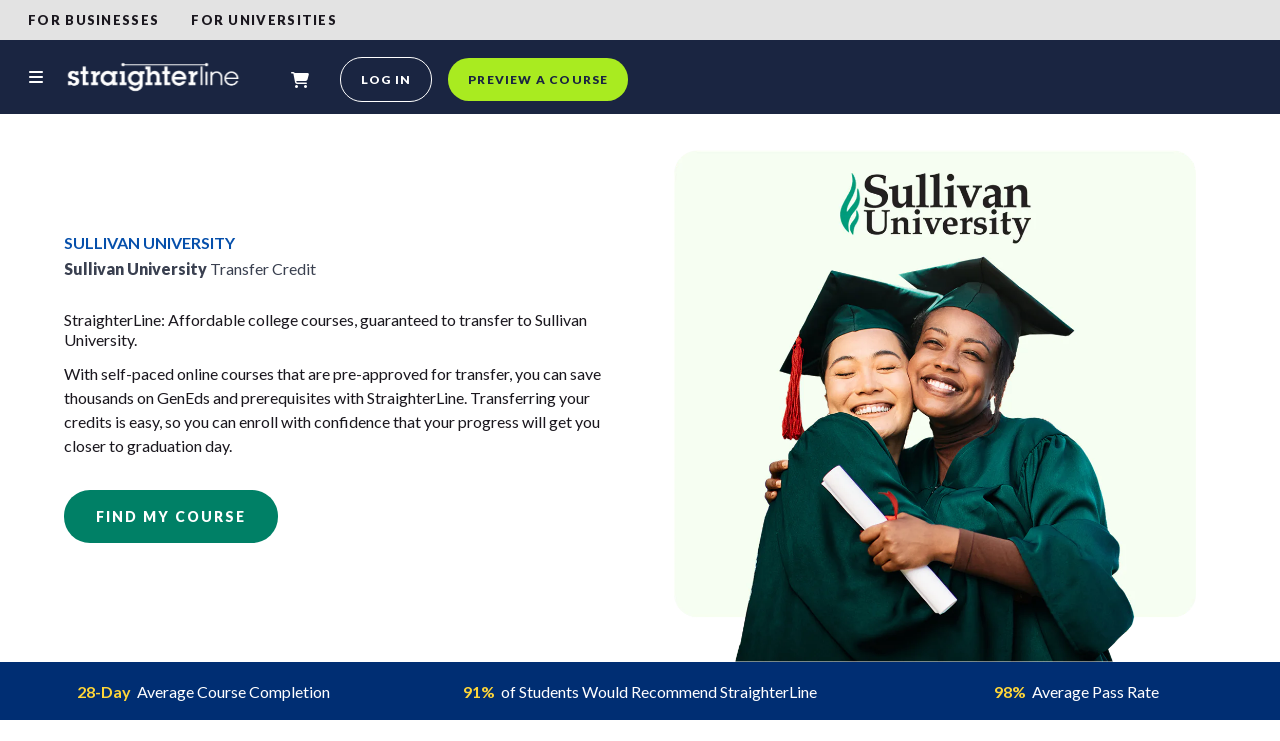

--- FILE ---
content_type: text/html; charset=UTF-8
request_url: https://www.straighterline.com/colleges/sullivan-university/
body_size: 43349
content:

<!DOCTYPE html>
<html class="no-js" lang="en">
    <head>
        <title>Sullivan University Partnership | StraighterLine</title>
        <link rel="dns-prefetch preconnect" href="https://cdn11.bigcommerce.com/s-tn86bkk28c" crossorigin><link rel="dns-prefetch preconnect" href="https://fonts.googleapis.com/" crossorigin><link rel="dns-prefetch preconnect" href="https://fonts.gstatic.com/" crossorigin>
        <meta name="description" content="Take the general education courses you need and save on your degree at Sullivan University with low-cost online college courses from StraighterLine."><link rel='canonical' href='https://www.straighterline.com/colleges/sullivan-university/' /><meta name='platform' content='bigcommerce.stencil' />
        
         
        <script type="text/javascript" src="https://try.abtasty.com/0ff3990e051a61a978ca58332cb74a2c.js"></script>
        <link href="https://cdn11.bigcommerce.com/s-tn86bkk28c/product_images/SL_favicon-32x32.png?t&#x3D;1685543860" rel="shortcut icon">
        <meta name="viewport" content="width=device-width, initial-scale=1">
        <meta name="facebook-domain-verification" content="eqabul84x1oorb6gdfyoilgcq1crar" />
      
        <script>
            window.dataLayer = window.dataLayer || []; // Establishing the data layer (before GTM!)
            const cookieNames = document.cookie.split(/=[^;]*(?:;\s*|$)/);
            if (cookieNames.some(item => item.startsWith('Cognito'))) {
                    const bcCustomerId = localStorage.getItem("bcCustomerId");
                    if (bcCustomerId) {
                        window?.dataLayer?.push({
                            userId: bcCustomerId
                        });
                    }
                }
        </script>
            <script src="https://cdn11.bigcommerce.com/s-tn86bkk28c/stencil/5a2cc1d0-bcc0-013e-59dc-1ef4e2705301/js/scripts/gtm/prod/google-tag-manager.min.js"></script>
        
        <!-- Sentry.io -->
        <script src="https://js.sentry-cdn.com/2fe5cda95b3a5618341c7bacf8c519f3.min.js" crossorigin="anonymous"></script>

        <!-- Sentry setup -->
        <script>
            var envNames = {
                d8l4o8rxtw: "integration",
                n5c5zxfzp: "staging",
                tn86bkk28c: "production",
            };
            Sentry.onLoad(function() {
                Sentry.init({
                    environment: envNames['tn86bkk28c'] || "unknown"
                });

            });
        </script>

        <!-- <script src="https://kit.fontawesome.com/eedcd88b68.js" crossorigin="anonymous"></script> -->
        <script src="https://kit.fontawesome.com/102dd4e2b9.js" crossorigin="anonymous"></script>
        <script>
            document.documentElement.className = document.documentElement.className.replace('no-js', 'js');
        </script>

        <script>
    function browserSupportsAllFeatures() {
        return window.Promise
            && window.fetch
            && window.URL
            && window.URLSearchParams
            && window.WeakMap
            // object-fit support
            && ('objectFit' in document.documentElement.style);
    }

    function loadScript(src) {
        var js = document.createElement('script');
        js.src = src;
        js.onerror = function () {
            console.error('Failed to load polyfill script ' + src);
        };
        document.head.appendChild(js);
    }

    if (!browserSupportsAllFeatures()) {
        loadScript('https://cdn11.bigcommerce.com/s-tn86bkk28c/stencil/5a2cc1d0-bcc0-013e-59dc-1ef4e2705301/dist/theme-bundle.polyfills.js');
    }
</script>
        <script>window.consentManagerTranslations = `{"locale":"en","locales":{"consent_manager.data_collection_warning":"en","consent_manager.accept_all_cookies":"en","consent_manager.gdpr_settings":"en","consent_manager.data_collection_preferences":"en","consent_manager.manage_data_collection_preferences":"en","consent_manager.use_data_by_cookies":"en","consent_manager.data_categories_table":"en","consent_manager.allow":"en","consent_manager.accept":"en","consent_manager.deny":"en","consent_manager.dismiss":"en","consent_manager.reject_all":"en","consent_manager.category":"en","consent_manager.purpose":"en","consent_manager.functional_category":"en","consent_manager.functional_purpose":"en","consent_manager.analytics_category":"en","consent_manager.analytics_purpose":"en","consent_manager.targeting_category":"en","consent_manager.advertising_category":"en","consent_manager.advertising_purpose":"en","consent_manager.essential_category":"en","consent_manager.esential_purpose":"en","consent_manager.yes":"en","consent_manager.no":"en","consent_manager.not_available":"en","consent_manager.cancel":"en","consent_manager.save":"en","consent_manager.back_to_preferences":"en","consent_manager.close_without_changes":"en","consent_manager.unsaved_changes":"en","consent_manager.by_using":"en","consent_manager.agree_on_data_collection":"en","consent_manager.change_preferences":"en","consent_manager.cancel_dialog_title":"en","consent_manager.privacy_policy":"en","consent_manager.allow_category_tracking":"en","consent_manager.disallow_category_tracking":"en"},"translations":{"consent_manager.data_collection_warning":"We use cookies (and other similar technologies) to collect data to improve your shopping experience.","consent_manager.accept_all_cookies":"Accept All Cookies","consent_manager.gdpr_settings":"Settings","consent_manager.data_collection_preferences":"Website Data Collection Preferences","consent_manager.manage_data_collection_preferences":"Manage Website Data Collection Preferences","consent_manager.use_data_by_cookies":" uses data collected by cookies and JavaScript libraries to improve your shopping experience.","consent_manager.data_categories_table":"The table below outlines how we use this data by category. To opt out of a category of data collection, select 'No' and save your preferences.","consent_manager.allow":"Allow","consent_manager.accept":"Accept","consent_manager.deny":"Deny","consent_manager.dismiss":"Dismiss","consent_manager.reject_all":"Reject all","consent_manager.category":"Category","consent_manager.purpose":"Purpose","consent_manager.functional_category":"Functional","consent_manager.functional_purpose":"Enables enhanced functionality, such as videos and live chat. If you do not allow these, then some or all of these functions may not work properly.","consent_manager.analytics_category":"Analytics","consent_manager.analytics_purpose":"Provide statistical information on site usage, e.g., web analytics so we can improve this website over time.","consent_manager.targeting_category":"Targeting","consent_manager.advertising_category":"Advertising","consent_manager.advertising_purpose":"Used to create profiles or personalize content to enhance your shopping experience.","consent_manager.essential_category":"Essential","consent_manager.esential_purpose":"Essential for the site and any requested services to work, but do not perform any additional or secondary function.","consent_manager.yes":"Yes","consent_manager.no":"No","consent_manager.not_available":"N/A","consent_manager.cancel":"Cancel","consent_manager.save":"Save","consent_manager.back_to_preferences":"Back to Preferences","consent_manager.close_without_changes":"You have unsaved changes to your data collection preferences. Are you sure you want to close without saving?","consent_manager.unsaved_changes":"You have unsaved changes","consent_manager.by_using":"By using our website, you're agreeing to our","consent_manager.agree_on_data_collection":"By using our website, you're agreeing to the collection of data as described in our ","consent_manager.change_preferences":"You can change your preferences at any time","consent_manager.cancel_dialog_title":"Are you sure you want to cancel?","consent_manager.privacy_policy":"Privacy Policy","consent_manager.allow_category_tracking":"Allow [CATEGORY_NAME] tracking","consent_manager.disallow_category_tracking":"Disallow [CATEGORY_NAME] tracking"}}`;</script>

        <script>
            window.lazySizesConfig = window.lazySizesConfig || {};
            window.lazySizesConfig.loadMode = 1;
        </script>
        <script async src="https://cdn11.bigcommerce.com/s-tn86bkk28c/stencil/5a2cc1d0-bcc0-013e-59dc-1ef4e2705301/dist/theme-bundle.head_async.js"></script>
        
        <link href="https://fonts.googleapis.com/css?family=Lato:900,400%7CMontserrat:700,500,400%7CKarla:400%7CAtkinson+Hyperlegible:700&display=block" rel="stylesheet">
        
        <script async src="https://cdn11.bigcommerce.com/s-tn86bkk28c/stencil/5a2cc1d0-bcc0-013e-59dc-1ef4e2705301/dist/theme-bundle.font.js"></script>

        <link data-stencil-stylesheet href="https://cdn11.bigcommerce.com/s-tn86bkk28c/stencil/5a2cc1d0-bcc0-013e-59dc-1ef4e2705301/css/theme-6adec5b0-bcc0-013e-97e8-1e16158af520.css" rel="stylesheet">

        
<script type="text/javascript">
var BCData = {};
</script>
<!-- Start of HubSpot Embed Code -->
<script type="text/javascript" id="hs-script-loader" async defer src="//js.hs-scripts.com/19906495.js"></script>
<!-- End of HubSpot Embed Code --><!-- Hotjar Tracking Code for straighterline.com -->
<script>
    (function(h,o,t,j,a,r){
        h.hj=h.hj||function(){(h.hj.q=h.hj.q||[]).push(arguments)};
        h._hjSettings={hjid:3474606,hjsv:6};
        a=o.getElementsByTagName('head')[0];
        r=o.createElement('script');r.async=1;
        r.src=t+h._hjSettings.hjid+j+h._hjSettings.hjsv;
        a.appendChild(r);
    })(window,document,'https://static.hotjar.com/c/hotjar-','.js?sv=');
</script>    <script src="https://io.dropinblog.com/embedjs/c4f8c460-630e-4a48-b9d0-49b57b10e6b7.js"></script>
<script>
var dib_recent_post_list = 3;
</script>
<script src="https://io.dropinblog.com/embedjs/c4f8c460-630e-4a48-b9d0-49b57b10e6b7.js"></script><script>
(function(apiKey){
    (function(p,e,n,d,o){var v,w,x,y,z;o=p[d]=p[d]||{};o._q=o._q||[];
    v=['initialize','identify','updateOptions','pageLoad','track'];for(w=0,x=v.length;w<x;++w)(function(m){
        o[m]=o[m]||function(){o._q[m===v[0]?'unshift':'push']([m].concat([].slice.call(arguments,0)));};})(v[w]);
        y=e.createElement(n);y.async=!0;y.src='https://cdn.pendo.io/agent/static/'+apiKey+'/pendo.js';
        z=e.getElementsByTagName(n)[0];z.parentNode.insertBefore(y,z);})(window,document,'script','pendo');
        // This function creates anonymous visitor IDs in Pendo unless you change the visitor id field to use your app's values
        // This function uses the placeholder 'ACCOUNT-UNIQUE-ID' value for account ID unless you change the account id field to use your app's values
        // Call this function after users are authenticated in your app and your visitor and account id values are available
        // Please use Strings, Numbers, or Bools for value types.
        pendo.initialize({
            visitor: {
                id:              'VISITOR-UNIQUE-ID'   // Required if user is logged in, default creates anonymous ID
                // email:        // Recommended if using Pendo Feedback, or NPS Email
                // full_name:    // Recommended if using Pendo Feedback
                // role:         // Optional
                // You can add any additional visitor level key-values here,
                // as long as it's not one of the above reserved names.
            },
            account: {
                id:           'SL+' // Required if using Pendo Feedback, default uses the value 'ACCOUNT-UNIQUE-ID'
                // name:         // Optional
                // is_paying:    // Recommended if using Pendo Feedback
                // monthly_value:// Recommended if using Pendo Feedback
                // planLevel:    // Optional
                // planPrice:    // Optional
                // creationDate: // Optional
                // You can add any additional account level key-values here,
                // as long as it's not one of the above reserved names.
            }
        });
})('27f1cce6-d816-4f3f-68f6-edf5868b42bb');
</script><script type="text/javascript">
(function(a,b,c,d,e,f,g){e['ire_o']=c;e[c]=e[c]||function(){(e[c].a=e[c].a||[]).push(arguments)};f=d.createElement(b);g=d.getElementsByTagName(b)[0];f.async=1;f.src=a;g.parentNode.insertBefore(f,g);})('https://utt.impactcdn.com/A5279880-8dff-43d5-95fa-963b160a516d1.js','script','ire',document,window); 
</script><!-- audienceOS Tag -->
<script>!function(t,e,r,c,a,n,s){t.ClAnalyticsObject=a,t[a]=t[a]||[],t[a].methods=["trackSubmit","trackClick","pageview","identify","track", "trackConsent"],t[a].factory=function(e){return function(){var r=Array.prototype.slice.call(arguments);return r.unshift(e),t[a].push(r),t[a]}};for(var i=0;i<t[a].methods.length;i++){var o=t[a].methods[i];t[a][o]=t[a].factory(o)};n=e.createElement(r),s=e.getElementsByTagName(r)[0],n.async=1,n.crossOrigin="anonymous",n.src=c,s.parentNode.insertBefore(n,s)}(window,document,"script","https://cdn.js.1p-data.com/cl78387xkpfgbj.js","_cl");_cl.SNIPPET_VERSION="2.0.0"</script>
<!-- End of audienceOS Tag -->
<script id="clabs_bc_tracking" type="text/javascript">
    /**
     * audienceOS ecommerce event tracking js helper for Bigcommerce
     */
    
    window.clShopifyTrack = function() {
        
        function htmlDecode(input) {
            if (!input) return '';
            var parsedInput = input.replace(/(\r\n|\n|\r)/gm, '');
            var doc = new DOMParser().parseFromString(parsedInput, 'text/html');
            return JSON.parse(doc.documentElement.textContent);
        }

        function escapeHtml(str) {
            return str.replace(/&amp;/g, "&").replace(/&lt;/g, "<").replace(/&gt;/g, ">").replace(/&quot;/g, "\"").replace(/&#039;/g, "\'");
        }
    
        function getURLParams(name, url){
            if (!url) url = window.location.href;
            name = name.replace(/[\[\]]/g, "\\$&");
            var regex = new RegExp("[?&]" + name + "(=([^&#]*)|&|#|$)"),
            results = regex.exec(url);
            if (!results) return null;
            if (!results[2]) return '';
            return decodeURIComponent(results[2].replace(/\+/g, " "));
        };
    
        function set_cookie(name, value) {
            document.cookie = name +'='+ value +'; Path=/;';
        };
    
        function get_cookie(name) {
            return document.cookie.match('(^|;)\\s*' + name + '\\s*=\\s*([^;]+)')?.pop() || '';
        };
    
        function get_cookie_startwith(key) {
            var regex = new RegExp('(^|;)\\s*' + key + '\\w*\\s*=\\s*([^;]+)', 'g');
            var matches = document.cookie.matchAll(regex);
            var match = matches.next();
            var values = []
            while(!match.done){
                values.push(match.value[2]);
                match = matches.next();
            }
            return values;
        }
    
        function delete_cookie(name) {
            document.cookie = name +'=; Path=/; Expires=Thu, 01 Jan 1970 00:00:01 GMT;';
        };
    
        __BC__ = {
            pageType: 'page',
            categoryName: escapeHtml(''),
            currency: 'USD',
            analyticsData: window.analyticsData || {},
            cartItems: htmlDecode(""),
            checkoutId: '' || 0,
            orderId: '' || 0,
            mainPageAjaxAddButton: false, // set true if the products list has ajax "add to cart" button
            fb_skip_contents: false,
        }
    
        /**
         * Custom configuration should be edit here
         */
        var customBindings = {
            mainPageAddButton: [],
            productPageAddButton: [],
            cartPageRemoveButton: [],
            searchTermQuery: [],
            searchPage: [],
            quickViewModal: [],
            quickViewCartButtonId: [],
            modalHiddenProductId: [],
        };
    
        var defaultBindings = {
            mainPageAddButton: ["[data-button-type='add-cart']"],
            productPageAddButton: ["#form-action-addToCart"],
            cartPageRemoveButton: [".cart-remove"],
            searchTermQuery: [getURLParams('search_query')],
            searchPage: ['search'],
            quickViewModal: ["#modal"],
            quickViewCartButtonId: ["form-action-addToCart"],
            modalHiddenProductId: ["#modal .productView-details.product-options [name='product_id']"]
        }
    
        // stitch bindings
        objectArray = customBindings;
        outputObject = __BC__;
        applyBindings = function(objectArray, outputObject){
            for (var x in objectArray) {  
                var key = x;
                var objs = objectArray[x]; 
                values = [];    
                if(objs.length > 0){    
                    values.push(objs);
                    if(key in outputObject){              
                        values.push(outputObject[key]); 
                        outputObject[key] = values.join(", "); 
                    }else{        
                        outputObject[key] = values.join(", ");
                    }   
                }  
            }
        };
        applyBindings(customBindings, __BC__);
        applyBindings(defaultBindings, __BC__);
    
    
    
        /*
        Product Event listener
        */
    
        function addProductEventListeners() {
            var mainPageAddButton    = Czzle(__BC__.mainPageAddButton)    || []; 
            var productPageAddButton = Czzle(__BC__.productPageAddButton) || [];
            var quickViewModal = Czzle(__BC__.quickViewModal) || [];
    
    
            // Main Page - Add to Cart click
            if (mainPageAddButton.length > 0) {
                for(var i = 0; i < mainPageAddButton.length; i++) {
                    const el = mainPageAddButton[i];
                    el.addEventListener('click', (event) => {
                        var index = event.target.href.indexOf('product_id');
                        var productId = event.target.href.slice(index).split('=')[1];
                        onAddToCart(productId, undefined);
                    })
                }
            }
    
            // Product Page - Add to Cart click
            if (productPageAddButton.length > 0) {
                for(var j = 0; j < productPageAddButton.length; j++) {
                    const el = productPageAddButton[j];
                    el.addEventListener('click', () => {
                        onAddToCart('', {
                            "product_name": '', // Name or ID is required.
                            "product_id": '',
                            "product_price": '',
                            "product_category": escapeHtml(''),
                            "product_variant": '',
                            "product_sku": ''
                        });
                    });
                }
            }
    
            // Remove from Cart click
            setRemoveCartListener();
    
            if (quickViewModal.length > 0) {
                for(var l = 0; l < quickViewModal.length; l++) {
                    const el = quickViewModal[l];
                    el.addEventListener('click', (e) => {
                        if(e.target && e.target.id == __BC__.quickViewCartButtonId) {
                            const productId = document.querySelector(__BC__.modalHiddenProductId).value;
                            onAddToCart(productId, undefined);
                        }
                    });
                }
            }
        }
    
        function setRemoveCartListener() {
            var cartPageRemoveButton = Czzle(__BC__.cartPageRemoveButton) || [];
    
            if (cartPageRemoveButton.length > 0) {
                for(var k = 0; k < cartPageRemoveButton.length; k++) {
                    const el = cartPageRemoveButton[k];
                    el.addEventListener('click', () => {
                        onRemoveFromCart(el.attributes[1].nodeValue);
                    });
                }
            }
        }
    
        /***
         * audienceOS default Ecommerce vents
         */
    
        
        /**
         * Tracks category views
         * 
         * @param {string} categoryName 
         */
        function onCategoryView(categoryName) {
            _cl.pageview("Category viewed", {"customProperties": {"category_name": categoryName}})
        }
    
        /**
         * Tracks Product views
         */
        function onProductDetailsView() {
            var cust_prop = {
                "content_type": "product_group",
                "content_category": escapeHtml(""),
                "currency": __BC__.currency
            }
            if(__BC__.fb_skip_contents){
                cust_prop["skip_contents"] = true;
            }
            _cl.pageview("Product viewed", {
                "customProperties": cust_prop,
                "productProperties": [{
                    "product_name": '', // Name or ID is required.
                    "product_id": '',
                    "product_price": '',
                    "product_category": escapeHtml(''),
                    "product_variant": '',
                    "product_sku": ''
                }]
            })
        }
    
        /**
         * This function handles cart visits and send it to clabs
         */
        function onViewCart() {
            var products = __BC__.analyticsData.products || __BC__.cartItems || []
            var cust_prop = {
                "product_category": "product_group",
                "currency": __BC__.currency
            }
            if(__BC__.fb_skip_contents){
                cust_prop["skip_contents"] = true;
            }
            var propertiesToSend = {
                'customProperties': cust_prop,
                'productProperties': products.map(function (product) {
                    return {
                        "product_name": product.name, // Name or ID is required.
                        "product_id": product.product_id,
                        "product_quantity": product.quantity,
                        "product_price": product.price.value,
                        "product_category": escapeHtml(product.category || ""),
                        "product_variant": product.sku,
                        "product_sku": product.sku
                    }
                })
            };
            _cl.pageview("Cart viewed", propertiesToSend)
        }
    
        /**
         * This function taks 2 arguments productId and product object
         * If product object present will send added to cart event
         * else this function called from product list with product id
         *         so we add a cookie and wait
         * some times the list product button will be ajax in that time
         * will invoke the function findATCAndSend that will get data from
         * cart and send added to cart event to clabs
         * @param {string} productId
         * @param {object} product
         */
        function onAddToCart(productId, product) {
            if(product){
                var cust_prop = {
                    "product_category": "product_group",
                    "currency": __BC__.currency
                }
                if(__BC__.fb_skip_contents){
                    cust_prop["skip_contents"] = true;
                }
                propertiesToSend = {
                    'customProperties': cust_prop,
                    'productProperties': [product]
                };
                _cl.trackClick("Added to cart", propertiesToSend)
            }else{
                set_cookie("cl_bc_ajax_atc_" + productId, productId);
                if(__BC__.mainPageAjaxAddButton){
                    findATCAndSend();
                }
            }
        }
    
        /**
         * This function handles remove from cart event
         * @param {string} cartItemId 
         */
        function onRemoveFromCart(cartItemId) {
            var products = __BC__.analyticsData.products || __BC__.cartItems || []
            for(var id in products){
                var product = products[id];
                if(product.id == cartItemId){
                    var cust_prop = {
                        "product_category": "product_group",
                        "currency": __BC__.currency
                    }
                    if(__BC__.fb_skip_contents){
                        cust_prop["skip_contents"] = true;
                    }
                    var propertiesToSend = {
                        'customProperties': cust_prop,
                        'productProperties' : [{
                            "product_id": product.product_id,
                            "product_name": product.name,
                            "product_quantity": product.quantity,
                            "product_sku": product.sku,
                            "product_price": product.price.value,
                        }]
                    };
                    _cl.trackClick('Removed from cart', propertiesToSend);
                }
            }
        }
    
        /**
         * This function invoke when a checkout initated
         */
        function onCheckoutStarted() {
            var props = {};
            var analyticsData = __BC__.analyticsData;
            for(var k in analyticsData){
                if(k != "products" && analyticsData[k]){
                    props[k] = analyticsData[k];
                }   
            }
            if(__BC__.fb_skip_contents){
                props["skip_contents"] = true;
            }
            var propertiesToSend = {
                "customProperties": props,
                "productProperties": analyticsData.products
            }
           _cl.pageview("Checkout made", propertiesToSend)
        }
    
        /**
         * This function is triggered on the order confirmation page
         */
        function onPurchase() {
            var customProps = {};
            var analyticsData = __BC__.analyticsData;
            for(var k in analyticsData){
                if(k != "products"  && k != "billingInfo" && analyticsData[k]){
                    customProps[k] = analyticsData[k];
                }   
            }
            if(__BC__.fb_skip_contents){
                customProps["skip_contents"] = true;
            }
            var propertiesToSend = {
                "customProperties": customProps,
                "productProperties": analyticsData.products
            }
            
            if(analyticsData.order_id && window.localStorage){
                var purchases_str = localStorage.getItem('cl_past_purchases') || "{}";
                var purchases = JSON.parse(purchases_str);
                if(!purchases[""+analyticsData.order_id]){
                    _cl.trackClick('Purchased', propertiesToSend);
                    purchases[""+analyticsData.order_id] = "true";
                    window.localStorage.setItem("cl_past_purchases", JSON.stringify(purchases));
                }
            }else{
                _cl.trackClick('Purchased', propertiesToSend);
            }
            
            if(analyticsData.billingInfo){
                var userAttributes = {};
                var billingInfo = analyticsData.billingInfo;
                if(billingInfo.email){
                    for(var k in billingInfo){
                       if(k != "customFields" && billingInfo[k]){
                            userAttributes[k] = {
                               "t": "string",
                               "v": billingInfo[k]
                            };
                       }
                    }
                    var props = {
                        "customProperties": {
                            "user_traits": {
                                "t": "Object",
                                "v": userAttributes
                            },
                            "identify_by_email": {
                                "t":"string",
                                "v": userAttributes["email"].v,
                                "ib": true
                            }
                        }
                    }
                    _cl.identify(props)
                }
            }
        }
    
        function onSearchPage() {
            var customProperties = {
                'search_string': {
                    't': 'string',
                    'v': __BC__.searchTermQuery
                }
            };
            _cl.pageview("Search made", {"customProperties": customProperties});
        }
    
        /*
        View cart, Checkout & Purchased events helper
        */
    
        const mailSelector = document.getElementsByClassName('customerView-body');
        const products = [];
    
        async function getData(url) {
            const response = await fetch(url, {
                method: 'GET',
                cache: 'no-cache',
                headers: {
                    'Content-Type': 'application/json',
                },
            });
            return response.json();
        }
    
        async function getPurchaseData(callback) {
           if(__BC__.orderId){
               getData(`/api/storefront/order/${__BC__.orderId}`).then((data) => {
                    if(data.lineItems.physicalItems.length) {
                        for (const product of data.lineItems.physicalItems) {
                            products.push({
                                product_id: product.productId,
                                product_sku: product.sku,
                                product_name: product.name,
                                product_brand: product.brand,
                                product_price: product.salePrice,
                                product_quantity: product.quantity
                            });
                        }
                        __BC__.analyticsData = {
                            order_id: data.orderId,
                            value: data.orderAmount,
                            revenue: data.orderAmount,
                            shipping: data.shippingCostTotal,
                            tax: data.taxTotal,
                            discount: data.discountAmount,
                            currency: data.currency.code,
                            status: data.status,
                            products: products,
                            billingInfo: data.billingAddress
                        };
                        if(callback){
                            callback();
                        }
                    }
               })
           }
        }
    
        function getCheckoutData(callback) {
            if(__BC__.checkoutId){
                getData(`/api/storefront/checkouts/${__BC__.checkoutId}`).then((data) => {
                    if (data.cart && data.cart.lineItems.physicalItems.length) {
                        for (const product of data.cart.lineItems.physicalItems) {
                            products.push({
                                product_id: product.productId,
                                product_sku: product.sku,
                                product_name: product.name,
                                product_brand: product.brand,
                                product_price: product.salePrice,
                                product_quantity: product.quantity
                            });
                        }
                        __BC__.analyticsData = {
                            checkout_id: data.id,
                            order_id: data.orderId,
                            value: data.grandTotal,
                            revenue: data.subtotal,
                            shipping: data.shippingCostTotal,
                            tax: data.taxTotal,
                            discount: data.cart.discountAmount,
                            currency: data.cart.currency.code,
                            products: products,
                        };
                        if(callback){
                            callback();
                        }
                    }
                });
        
                if (mailSelector && mailSelector[0]) {
                    userEmail = mailSelector[0].innerHTML;
                }
            }
        }
    
        function findATCAndSend(){
            var pendingList = get_cookie_startwith("cl_bc_ajax_atc_");
            if(pendingList.length > 0){
                getProductAndSend(pendingList);
            }
        }
    
        function getProductAndSend(productIds) {
            getData(`/api/storefront/carts`).then((data) => {
                var cart = data[0];
                if (cart && cart.lineItems.physicalItems.length) {
                    for (const product of cart.lineItems.physicalItems) {
                        if(productIds.includes(""+product.productId)){
                            onAddToCart(product.productId, {
                                "product_name": product.name,
                                "product_id": product.productId,
                                "product_quantity": product.quantity,
                                "product_price": product.salePrice,
                                "product_category": escapeHtml(product.category || ""),
                                "product_sku": product.sku
                            });
                            delete_cookie("cl_bc_ajax_atc_" + product.productId);
                        }
                    }
                }
            });
        }
    
        function initRemoveFromCartObserver() {
            var MutationObserver = window.MutationObserver || window.WebKitMutationObserver;
            function checkChanges(mutations) {
                for (let mutation of mutations) {
                    if (mutation.type === 'childList') {
                        mutation.addedNodes.forEach(element => {
                            if(element.className == "cart"){
                                setRemoveCartListener();
                            }
                        });
                    }
                }
            }
            var observer = new MutationObserver(checkChanges);
            var target = document.querySelector(".body")
            observer.observe(target, {childList: true, subtree: true})
        }
        
        
        /*
        BigCommerce Events Manager
        */
       
        addProductEventListeners();
       
        var searchPage = new RegExp(__BC__.searchPage, "g");
        
        findATCAndSend();
    
        switch (__BC__.pageType) {
            case 'category':
                onCategoryView(__BC__.categoryName);
                break;    
            case 'product':
                onProductDetailsView();
                break;    
            case 'checkout':
                getCheckoutData(onCheckoutStarted);
                break;    
            case 'orderconfirmation':
                getPurchaseData(onPurchase);
                break;    
            case 'cart':
                onViewCart();
                initRemoveFromCartObserver();
                break;    
            default:
                if (__BC__.pageType === 'search' || document.location.pathname.match(searchPage)){
                    onSearchPage();
                }
                break;
        }
        
        
    };
</script>
<script>
       
(function loadNoibu() {
  const s = document.createElement("script");
  s.src = "https://cdn.noibu.com/collect-core.js";
  document.head.appendChild(s);
})();

        

window.addEventListener('load', () => {

  const fetchCartData = async () => {
    const options = {
      method: "GET",
      headers: {
        Accept: "application/json",
        "Content-Type": "application/json",
      },
    };

    try {
      const response = await fetch(
        `${window.location.origin}/api/storefront/carts`,
        options
      );

      if (!response.ok) {
        console.error(
          `HTTP Error: ${response.status} - ${response.statusText}`
        );
        return undefined;
      }

      const data = await response.json();
      return data[0]; // Return the first cart if it exists, otherwise undefined
    } catch (error) {
      console.error("Fetch error:", error);
      return undefined;
    }
  };

  const fetchCheckout = async (checkoutId) => {
    const options = {
      method: "GET",
      headers: {
        Accept: "application/json",
        "Content-Type": "application/json",
      },
    };

    try {
      const url = `${window.location.origin}/api/storefront/checkouts/${checkoutId}`;
      const response = await fetch(url, options);

      if (!response.ok) {
        console.error(
          `HTTP Error: ${response.status} - ${response.statusText}`
        );
        return undefined;
      }

      const data = await response.json();
      return data;
    } catch (error) {
      console.error("Fetch error:", error);
      return undefined;
    }
  };

  const addCustomAttribute = (key, value) => {
    if (window.NOIBUJS) {
      window.NOIBUJS.addCustomAttribute(key, value);
    } else {
      window.addEventListener('noibuSDKReady', () => {
        window.NOIBUJS.addCustomAttribute(key, value);
      });
    }
  };

  if (typeof window.bodlEvents?.cart?.on === "function") {
    window.bodlEvents.cart.viewed(async (payload) => {

      const cartData = await fetchCartData();

      if (cartData) {
        sessionStorage.setItem("cartId", cartData?.id);
        addCustomAttribute("cartId", cartData?.id);
      }
    });
  }

  if (typeof window.bodlEvents?.checkout?.checkoutBegin === "function") {
    window.bodlEvents.checkout.checkoutBegin(async (payload) => {

      const cartId = sessionStorage.getItem("cartId");

      if (cartId) {
        addCustomAttribute("checkoutId", cartId);
      }
    });
  }

  if (typeof window.bodlEvents?.checkout?.orderPurchased === "function") {
    window.bodlEvents.checkout.orderPurchased((payload) => {
      addCustomAttribute("orderId", payload?.order_id?.toString());
    });
  }

  if (window?.bodl?.shopper?.customer_id) {
    addCustomAttribute("customerId", window.bodl.shopper.customer_id);
  }

  if (window?.bodl?.session?.id) {
    addCustomAttribute("sessionId", window.bodl.session.id);
  }
  
}, false)

 
        

        async function handleHelpCode() {
            if (window.NOIBUJS?.requestHelpCode) {
                const helpCodeField = document.getElementById("help-code-field");
                if (helpCodeField != null) {
                    const helpCode = await window.NOIBUJS.requestHelpCode(false);
                    helpCodeField.innerText = helpCode;
                }
            }
        }

        if (window?.NOIBUJS) {
            handleHelpCode();
        } else {
            window.addEventListener('noibuSDKReady', handleHelpCode);
        }
   
 
        
    
        async function handleButtonHelpCode() {
            const button = document.getElementById("request-help-code");
            const label = document.getElementById("help-code-result");

            if (button != null && label != null) {
                button.addEventListener("click", async () => {
                    if (window.NOIBUJS?.requestHelpCode) {
                        const helpCode = await window.NOIBUJS.requestHelpCode(false);
                        label.innerText = helpCode;
                    }
                });
            }
        }

        if (window?.NOIBUJS) {
            handleButtonHelpCode();
        } else {
            window.addEventListener("noibuSDKReady", handleButtonHelpCode);
        }
   

      </script>
 <script data-cfasync="false" src="https://microapps.bigcommerce.com/bodl-events/1.9.4/index.js" integrity="sha256-Y0tDj1qsyiKBRibKllwV0ZJ1aFlGYaHHGl/oUFoXJ7Y=" nonce="" crossorigin="anonymous"></script>
 <script data-cfasync="false" nonce="">

 (function() {
    function decodeBase64(base64) {
       const text = atob(base64);
       const length = text.length;
       const bytes = new Uint8Array(length);
       for (let i = 0; i < length; i++) {
          bytes[i] = text.charCodeAt(i);
       }
       const decoder = new TextDecoder();
       return decoder.decode(bytes);
    }
    window.bodl = JSON.parse(decodeBase64("[base64]"));
 })()

 </script>

<script nonce="">
(function () {
    var xmlHttp = new XMLHttpRequest();

    xmlHttp.open('POST', 'https://bes.gcp.data.bigcommerce.com/nobot');
    xmlHttp.setRequestHeader('Content-Type', 'application/json');
    xmlHttp.send('{"store_id":"1002791795","timezone_offset":"-5.0","timestamp":"2026-01-20T22:37:43.66166500Z","visit_id":"7631580b-9622-41d3-9167-dfa3eac2449b","channel_id":1}');
})();
</script>

    </head>
    <body>
            <noscript
  ><iframe
    src="https://www.googletagmanager.com/ns.html?id=GTM-M6PJ2XTH"
    height="0"
    width="0"
    style="display: none; visibility: hidden"
  ></iframe
></noscript>        <svg data-src="https://cdn11.bigcommerce.com/s-tn86bkk28c/stencil/5a2cc1d0-bcc0-013e-59dc-1ef4e2705301/img/icon-sprite.svg" class="icons-svg-sprite"></svg>

        <!-- Alert box start -->
<div class="sl-alertBox" id="sl-alertBox-success-v2">
    <div class="sl-alert-image-container sl-suceess-v2-alert-image-container">
         <span><i class="fa-solid fa-circle-check"></i></span>
     </div>
     <div class="sl-alert-message-conatiner">
         <span id="sl-alertBox--success-v2-message-text"></span>
     </div>
     <div class="sl-alertBox-closed-container">
         <button class="sl-alertBox-closed" id="sl-successV2-alertBox-closed"><span><i class="fa-solid fa-xmark"></i></span></button>
      </div>
  </div><div class="sl-alertBox" id="sl-alertBox">
       <div class="sl-alert-image-container">
            <span><i class="fa-solid fa-triangle-exclamation"></i></span>
        </div>
        <div class="sl-alert-message-conatiner">
            <span id="sl-alertBox--error-message-text"></span>
        </div>
        <div class="sl-alertBox-closed-container">
            <button class="sl-alertBox-closed" id="sl-alertBox-closed"><span><i class="fa-solid fa-xmark"></i></span></button>
         </div>
     </div>
    <!-- Added alert box end -->
    <header class="sl-header-container" id="default-header">
  <div class="sl-header-pre"><div class="header-support">
  <ul class="header-support__list">
    <!-- <li class="header-support__list-item">
         <a class="support-list-item__action chat-container" href="#">
        <i class="fa-regular fa-comment"></i>LIVE CHAT
      </a>
    </li>
    <li class="header-support__list-item">

      <div
        class="support-list-item__action partners-container"
        id="toggle-partners-menu"
      >
        PARTNERS<i id="partners-icon" class="fa-solid fa-angle-down"></i>
      </div>
    </li> -->
    <li class="header-support__list-item">
      <a
        class="support-list-item__action"
        href="https://offers.straighterline.com/enterprise"
        target="_blank"
      >
        FOR BUSINESSES
      </a>
    </li>
    <li class="header-support__list-item">
      <a
        class="support-list-item__action"
        href="https://offers.straighterline.com/universities"
        target="_blank"
      >
        FOR UNIVERSITIES
      </a>
    </li>
  </ul>
</div>
<div class="partners-menu-panel hide" id="partners-menu">
  <a class="partners-panel__sub-menu-item" href="#">university</a>
  <div class="divider-mobile-menu"></div>
  <a class="partners-panel__sub-menu-item" href="#">enterprise</a>
</div>
</div>
  <div class="sl-header-main">
    <div class="sl-header-navbar">
      <div class="header-logo-container">
        <a href="/">
          <img
            class="header-logo-img"
            src="https://cdn11.bigcommerce.com/s-tn86bkk28c/stencil/5a2cc1d0-bcc0-013e-59dc-1ef4e2705301/img/custom/sl-logo-white.svg"
            alt="straighterline logo"
          /></a>
      </div>
      <div class="navigation-desktop">
        <nav class="header-nav">
  <ul class="header-nav__list" role="menu" aria-label="desktop menu">
    <li class="header-nav__list-item courses">
      <div class="nav-list-item__header-page-link" id="toggle-courses-menu">
        Courses<i
          id="toggle-course-menu-icon"
          class="fa-solid fa-caret-down"
          aria-label="courses menu"
        ></i>
      </div>
    </li>
    <li class="header-nav__list-item">
      <a
        class="nav-list-item__header-page-link"
        href="/career-pathways/"
        aria-label="bundles"
        >Bundles</a
      >
    </li>
    <li class="header-nav__list-item">
      <a
        class="nav-list-item__header-page-link"
        href="/colleges/"
        aria-label="colleges"
        >Colleges</a
      >
    </li>
    <li class="header-nav__list-item courses">
      <div class="nav-list-item__header-page-link" id="toggle-hiw-menu">
        How it works<i
          id="toggle-hiw-menu-icon"
          class="fa-solid fa-caret-down"
          aria-label="how-it-works menu"
        ></i>
      </div>
    </li>
    <li class="header-nav__list-item resources">
      <div class="nav-list-item__header-page-link" id="toggle-resources-menu">
        Resources<i
          id="toggle-resource-menu-icon"
          class="fa-solid fa-caret-down"
          aria-label="resources menu"
        ></i>
      </div>
    </li>
  </ul>
</nav>
<div class="hiw-menu-panel hide" id="hiw-menu">
  <div class="hiw-panel__sub-menu-items">
    <a
      class="hiw-panel__sub-menu-item"
      href="/how-it-works/"
      aria-label="overview"
      >Overview</a
    >
    <a
      class="hiw-panel__sub-menu-item"
      href="/how-it-works/how-to-earn-college-credits/"
      aria-label="how to earn college credits"
      >How to Earn College Credits</a
    >

    <a
      class="hiw-panel__sub-menu-item"
      href="/how-it-works/credit-transfer/ "
      aria-label="how to transfer credits"
      >How to Transfer Credits</a
    >

    <a
      class="hiw-panel__sub-menu-item"
      href="/how-it-works/how-much-does-it-cost/"
      aria-label="membership&pricing"
      >Memberships & Pricing</a
    >

    <a
      class="hiw-panel__sub-menu-item"
      href="/how-it-works/accreditation-and-quality/"
      aria-label="accreditation"
      >Accreditation</a
    >
  </div>
</div>
<div class="courses-menu-panel-container hide">
    <div class="courses-menu-panel" id="courses-menu">
        <h3>
            Course Categories
        </h3>
        <a
        class="courses-panel__sub-menu-item"
        aria-label="business"
        id="courses-submenu-business"
        >
        <p>business</p>
        <i
            id="toggle-resource-menu-icon"
            class="fa-solid fa-angle-right"
            aria-label="resources menu"
        ></i>
        </a
        >
    
        <a
        class="courses-panel__sub-menu-item"
        aria-label="college prep"
        id="courses-submenu-college-prep"
        >
        <p>college prep</p>
        <i
            id="toggle-resource-menu-icon"
            class="fa-solid fa-angle-right"
            aria-label="resources menu"
        ></i>
        </a
        >
    
        <a
        class="courses-panel__sub-menu-item"
        aria-label="education"
        id="courses-submenu-education"
        >
        <p>education</p>
        <i
            id="toggle-resource-menu-icon"
            class="fa-solid fa-angle-right"
            aria-label="resources menu"
        ></i>
        </a
        >
    
        <a
        class="courses-panel__sub-menu-item"
        aria-label="english"
        id="courses-submenu-english"
        >
        <p>english</p>
        <i
            id="toggle-resource-menu-icon"
            class="fa-solid fa-angle-right"
            aria-label="resources menu"
        ></i>
        </a
        >
    
        <a
        class="courses-panel__sub-menu-item"
        aria-label="health science"
        id="courses-submenu-health-science"
        >
        <p>health science</p>
        <i
            id="toggle-resource-menu-icon"
            class="fa-solid fa-angle-right"
            aria-label="resources menu"
        ></i>
        </a
        >
    
        <a
        class="courses-panel__sub-menu-item"
        aria-label="humanities"
        id="courses-submenu-humanities"
        >
        <p>humanities</p>
        <i
            id="toggle-resource-menu-icon"
            class="fa-solid fa-angle-right"
            aria-label="resources menu"
        ></i>
        </a
        >
    
        <a
        class="courses-panel__sub-menu-item"
        aria-label="IT training"
        id="courses-submenu-it-training"
        >
        <p>IT & Training</p>
        <i
            id="toggle-resource-menu-icon"
            class="fa-solid fa-angle-right"
            aria-label="resources menu"
        ></i>
        </a
        >
    
        <a
        class="courses-panel__sub-menu-item"
        aria-label="languages"
        id="courses-submenu-languages"
        >
        <p>languages</p>
        <i
            id="toggle-resource-menu-icon"
            class="fa-solid fa-angle-right"
            aria-label="resources menu"
        ></i>
        </a
        >
    
        <a
        class="courses-panel__sub-menu-item"
        aria-label="math"
        id="courses-submenu-math"
        >
        <p>math</p>
        <i
            id="toggle-resource-menu-icon"
            class="fa-solid fa-angle-right"
            aria-label="resources menu"
        ></i>
        </a
        >
    
        <a
        class="courses-panel__sub-menu-item"
        aria-label="science"
        id="courses-submenu-science"
        >
        <p>science</p>
        <i
            id="toggle-resource-menu-icon"
            class="fa-solid fa-angle-right"
            aria-label="resources menu"
        ></i>
        </a
        >
    
        <a
        class="courses-panel__sub-menu-item"
        aria-label="social science"
        id="courses-submenu-social-science"
        >
        <p>social science</p>
        <i
            id="toggle-resource-menu-icon"
            class="fa-solid fa-angle-right"
            aria-label="resources menu"
        ></i>
        </a>
        <div id="courses-menu-footer-actions"></div>
    </div>
    <div class="courses-menu-panel courses-submenu-panel-container">
        <div id="courses-submenu"  class="courses-submenu-panel">
        </div>
    </div>
</div>
  <div class="resources-menu-panel hide" id="resources-menu">
    <div class="resources-menu-container">

    
        <div class="menu-header-container">
            <h4 class="header-text">Resources</h4>
            <a
                class="text-view-all"
                href="/resources/ "
                aria-label="view all"
                >VIEW ALL
            </a>
        </div>

        <a class="resources-menu-item-container"
            href="/resources/careers/"
            aria-label="for building a career"
        >
            <img src="https://cdn11.bigcommerce.com/s-tn86bkk28c/images/stencil/original/image-manager/resources-building-career-light.jpg" alt="building-career"/>

            <div class="resouces-menu-text">
                <p class="submenu-heading">For Building a Career</p>
                <p class="submenu-description">The pressure of declaring a major is real. Check out our resource library, designed to help you make an informed decision about a fulfilling career path.
                </p>
            </div>
        </a>

        <a class="resources-menu-item-container"
            href="/resources/finish-degree/"
            aria-label="for finishing a degree"
        >
            <img src="https://cdn11.bigcommerce.com/s-tn86bkk28c/images/stencil/original/image-manager/resources-finishing-degree-1.jpeg" alt="finishing-degree"/>

            <div class="resouces-menu-text">
                <p class="submenu-heading">For Finishing a Degree</p>
                <p class="submenu-description">You've made the decision to complete your degree as an adult — now what? We have resources to support you as you get back into the swing of school.
                </p>
            </div>
        </a>

        <a class="resources-menu-item-container"
            href="/resources/college/ "
            aria-label="for college students"
        >
            <img src="https://cdn11.bigcommerce.com/s-tn86bkk28c/images/stencil/original/image-manager/resources-college-students-1.jpeg" alt="college-students"/>

            <div class="resouces-menu-text">
                <p class="submenu-heading">For College Students</p>
                <p class="submenu-description">There’s more to college life than courses and grades. Learn how to manage costs, stay on track, and get the degree you need — at your pace, on your schedule.
                </p>
            </div>
        </a>

        <a class="resources-menu-item-container"
            href="/resources/high-school/"
            aria-label="for high school students"
        >
            <img src="https://cdn11.bigcommerce.com/s-tn86bkk28c/images/stencil/original/image-manager/resources-high-school-students-new-light.jpg" alt="school-students"/>

            <div class="resouces-menu-text">
                <p class="submenu-heading">For High School Students</p>
                <p class="submenu-description">Planning for college? We’re here to help your transition. From SAT prep and financial planning to choosing a major, we've gathered the information you need, all in one place.
                </p>
            </div>
        </a>

        <a class="resources-menu-item-container"
            href="/blog/"
            aria-label="visit our blog"
        >
            <img src="https://cdn11.bigcommerce.com/s-tn86bkk28c/images/stencil/original/image-manager/resources-visit-our-blog-new.png" alt="visit-our-blog"/>

            <div class="resouces-menu-text">
                <p class="submenu-heading">Visit Our Blog</p>
                <p class="submenu-description">Explore our blog for expert insights on navigating the complexities of college life, from tips on earning your bachelor's to how to save on tuition — and everything in between.
                </p>
            </div>
        </a>
    </div>

    <div id="menuAdsContainer" class="menu-ads-container">
  <img
    src="https://cdn11.bigcommerce.com/s-tn86bkk28c/images/stencil/original/image-manager/menu-ads-light.jpg"
    alt="building-career"
  />
  <div class="menu-ads-bottom-container">
    <p class="ads-text">
      Interested in trying StraighterLine for free? Take advantage of our
      no-cost trial to see sample course material and get a feel for the online
      learning experience.
    </p>

    <a class="btn-try-free" href="/free-trial/"> Try For Free </a>
  </div>
</div>
  </div>      </div>
      <div class="navigation-mobile">
        <div class="header-mobile-icon-container" id="hamburger-toggle">
          <i
            id="hamburger-toggle-icon"
            class="fa-solid fa-bars"
            aria-label="menu"
          ></i>
        </div>
        <div id="mobile-menu" class="mobile-menu-container hide">
          <nav class="header-nav-mobile">
  <ul class="header-nav__list-mobile" role="menu" aria-label="mobile menu">
    <li
      id="toggle-sub-menu-accordion-btn"
      class="header-nav__list-item-mobile sub-menu-accordion-container"
    >
      <div class="sub-menu-accordion-row" aria-label="courses menu">
        <p class="nav-list-item__header-page-link-mobile">COURSES</p>
        <div class="arrow-container">
          <i
            id="toggle-sub-menu-accordion-icon"
            class="fa-solid fa-caret-down"
            aria-label="courses menu"
          ></i>
        </div>
      </div>
    </li>
    <div class="sub-menu-accordion-panel" id="sub-menu-accordion">
    <a
      class="nav-list-item__sub-menu-item"
      aria-label="business"
      id="mob-courses-submenu-business"
      >
        <p>business</p>
        <i
        id="toggle-courses-menu-icon-business"
        class="fa-solid fa-angle-down"
        aria-label="resources menu"
        ></i>
      </a
    >
    <div id="mob-courses-submenu-business-container"  class="courses-submenu-panel-mobile hide">
      business
    </div>
    <a
      class="nav-list-item__sub-menu-item"
      aria-label="college prep"
      id="mob-courses-submenu-college-prep"
      >
        <p>college prep</p>
        <i
        id="toggle-courses-menu-icon-college-prep"
        class="fa-solid fa-angle-down"
        aria-label="resources menu"
        ></i>
      </a
    >
    <div id="mob-courses-submenu-college-prep-container"  class="courses-submenu-panel-mobile hide">
      college
    </div>
    <a
      class="nav-list-item__sub-menu-item"
      aria-label="education"
      id="mob-courses-submenu-education"
      >
        <p>education</p>
        <i
        id="toggle-courses-menu-icon-education"
        class="fa-solid fa-angle-down"
        aria-label="resources menu"
        ></i>
      </a
    >
    <div id="mob-courses-submenu-education-container"  class="courses-submenu-panel-mobile hide">
    </div>
    <a
      class="nav-list-item__sub-menu-item"
      aria-label="english"
      id="mob-courses-submenu-english"
      >
        <p>english</p>
        <i
        id="toggle-courses-menu-icon-english"
        class="fa-solid fa-angle-down"
        aria-label="resources menu"
        ></i>
    </a
    >
    <div id="mob-courses-submenu-english-container"  class="courses-submenu-panel-mobile hide">
    </div>
    <a
      class="nav-list-item__sub-menu-item"
      aria-label="health science"
      id="mob-courses-submenu-health-science"
      >
        <p>health science</p>
        <i
        id="toggle-courses-menu-icon-science"
        class="fa-solid fa-angle-down"
        aria-label="resources menu"
        ></i>
      </a
    >
    <div id="mob-courses-submenu-health-science-container"  class="courses-submenu-panel-mobile hide">
    </div>
    <a
      class="nav-list-item__sub-menu-item"
      aria-label="humanities"
      id="mob-courses-submenu-humanities"
      >
        <p>humanities</p>
        <i
        id="toggle-courses-menu-icon-humanities"
        class="fa-solid fa-angle-down"
        aria-label="resources menu"
        ></i>
      </a
    >
    <div id="mob-courses-submenu-humanities-container"  class="courses-submenu-panel-mobile hide">
    </div>
    <a
      class="nav-list-item__sub-menu-item"
      aria-label="IT training"
      id="mob-courses-submenu-it-training"
      >
        <p>IT & Training</p>
        <i
        id="toggle-courses-menu-icon-it-training"
        class="fa-solid fa-angle-down"
        aria-label="resources menu"
        ></i>
      </a
    >
    <div id="mob-courses-submenu-it-training-container"  class="courses-submenu-panel-mobile hide">
    </div>
    <a
      class="nav-list-item__sub-menu-item"
      aria-label="languages"
      id="mob-courses-submenu-languages"
      >
        <p>languages</p>
        <i
        id="toggle-courses-menu-icon-languages"
        class="fa-solid fa-angle-down"
        aria-label="resources menu"
        ></i>
      </a
    >
    <div id="mob-courses-submenu-languages-container"  class="courses-submenu-panel-mobile hide">
    </div>
    <a
      class="nav-list-item__sub-menu-item"
      aria-label="math"
      id="mob-courses-submenu-math"
      >
        <p>math</p>
        <i
        id="toggle-courses-menu-icon-math"
        class="fa-solid fa-angle-down"
        aria-label="resources menu"
        ></i>
      </a
    >
    <div id="mob-courses-submenu-math-container"  class="courses-submenu-panel-mobile hide">
    </div>
    <a
      class="nav-list-item__sub-menu-item"
      aria-label="science"
      id="mob-courses-submenu-science"
      >
        <p>science</p>
        <i
        id="toggle-courses-menu-icon-science"
        class="fa-solid fa-angle-down"
        aria-label="resources menu"
        ></i>
      </a
    >
    <div id="mob-courses-submenu-science-container"  class="courses-submenu-panel-mobile hide">
    </div>
    <a
      class="nav-list-item__sub-menu-item"
      aria-label="social science"
      id="mob-courses-submenu-social-science"
      >
        <p>social science</p>
        <i
        id="toggle-courses-menu-icon-social-science"
        class="fa-solid fa-angle-down"
        aria-label="resources menu"
        ></i>
      </a
    >
    <div id="mob-courses-submenu-social-science-container"  class="courses-submenu-panel-mobile hide">
    </div>
  </div>    <div class="divider-mobile-menu"></div>
    <li class="header-nav__list-item-mobile">
      <a
        class="nav-list-item__header-page-link-mobile"
        href="/career-pathways/"
        aria-label="bundles"
        >BUNDLES</a
      >
    </li>
    <div class="divider-mobile-menu"></div>
    <li class="header-nav__list-item-mobile">
      <a
        class="nav-list-item__header-page-link-mobile"
        href="/colleges/"
        aria-label="colleges"
        >COLLEGES</a
      >
    </li>
    <div class="divider-mobile-menu"></div>
    <li
      id="toggle-sub-menu-accordion-btn-hiw"
      class="header-nav__list-item-mobile sub-menu-accordion-container"
    >
      <div class="sub-menu-accordion-row" aria-label="courses menu">
        <p class="nav-list-item__header-page-link-mobile">HOW IT WORKS</p>
        <div class="arrow-container">
          <i
            id="toggle-sub-menu-accordion-icon-hiw"
            class="fa-solid fa-caret-down"
            aria-label="courses menu"
          ></i>
        </div>
      </div>
    </li>
    <div class="sub-menu-accordion-panel" id="sub-menu-accordion-hiw">
      <a
        class="nav-list-item__sub-menu-item"
        href="/how-it-works/"
        aria-label="overview"
        >Overview</a
      >
      <a
        class="nav-list-item__sub-menu-item"
        href="/how-it-works/how-to-earn-college-credits/"
        aria-label="how to earn college credits"
        >How to Earn College Credits</a
      >

      <a
        class="nav-list-item__sub-menu-item"
        href="/how-it-works/credit-transfer/ "
        aria-label="how to transfer credits"
        >How to Transfer Credits</a
      >

      <a
        class="nav-list-item__sub-menu-item"
        href="/how-it-works/how-much-does-it-cost/"
        aria-label="membership&pricing"
        >Memberships & Pricing</a
      >

      <a
        class="nav-list-item__sub-menu-item"
        href="/how-it-works/accreditation-and-quality/"
        aria-label="accreditation"
        >Accreditation</a
      >
    </div>

    <div class="divider-mobile-menu"></div>
    <li
      id="toggle-sub-menu-resources-btn"
      class="header-nav__list-item-mobile sub-menu-accordion-container"
    >
      <div class="sub-menu-accordion-row" aria-label="resources menu">
        <p class="nav-list-item__header-page-link-mobile">RESOURCES</p>
        <div class="arrow-container">
          <i
            id="toggle-sub-menu-resources-icon"
            class="fa-solid fa-caret-down"
            aria-label="resources menu"
          ></i>
        </div>
      </div>
    </li>
    <div class="sub-menu-accordion-panel sub-menu-resource-panel" id="sub-menu-resources">
    <a
    class="nav-list-item__sub-menu-item"
    href="/resources/ "
    aria-label="view all"
    >
      <div class="resouces-menu-text">
          <p class="submenu-heading">View All Resources</p>
      </div>
    </a>
    <a
      class="nav-list-item__sub-menu-item"
      href="/resources/careers/"
      aria-label="for building a career"
    >
        <div class="resouces-menu-text">
            <p class="submenu-heading">For Building a Career</p>
            </p>
        </div>
    </a>

    <a
      class="nav-list-item__sub-menu-item"
      href="/resources/finish-degree/"
      aria-label="for finishing a degree"
    >
        <div class="resouces-menu-text">
            <p class="submenu-heading">For Finishing a Degree</p>
            </p>
        </div>
    </a>

    <a
      class="nav-list-item__sub-menu-item"
      href="/resources/college/ "
      aria-label="for college students"
      >
        <div class="resouces-menu-text">
            <p class="submenu-heading">For College Students</p>
            </p>
        </div>
    </a>

    <a
      class="nav-list-item__sub-menu-item"
      href="/resources/high-school/"
      aria-label="for high school students"
      >
        <div class="resouces-menu-text">
            <p class="submenu-heading">For High School Students</p>
            </p>
        </div>
    </a>
    
    <a
      class="nav-list-item__sub-menu-item"
      href="/blog/"
      aria-label="blog"
    >
        <div class="resouces-menu-text">
            <p class="submenu-heading">Visit Our Blog</p>
        </div>
    </a>
  </div>  </ul>
  <div id="courses-menu-mobile-footer-actions"></div>
</nav>
        </div>
      </div>
    </div>
    <div class="header-logo-container-mobile">
      <a href="/"
      ><img
        class="header-logo-img"
        src="https://cdn11.bigcommerce.com/s-tn86bkk28c/stencil/5a2cc1d0-bcc0-013e-59dc-1ef4e2705301/img/custom/sl-logo-short.svg"
        alt="straighterline logo"
      /></a>
    </div>
    <div class="sl-header-actionbar">
      <div class="header-actions-container">
  <div class="header-action-icons">
    <div class="header-action-icon cart-container" aria-label="shopping cart">
      <button
        id="shopping-cart-btn"
        class="cart-btn"
        aria-label="shopping-cart"
        data-cart-preview
      >
        <i class="fa-solid fa-cart-shopping"></i>
        <span class="pill countPill cart-quantity" id="cart-quantity"></span>
      </button>
    </div>
  </div>

  <div class="header-action-btns">
    <button
      id="toggle-login"
      class="header-action-btn login"
      aria-label="login"
    >
      Log in
    </button>
    <button
      id="dashboard-btn"
      class="header-action-btn dashboard"
      aria-label="dashboard"
    >
      dashboard
    </button>
    <button
      id="dashboard-btn-mobile"
      class="header-action-btn-mobile dashboard-mobile"
      aria-label="dashboard"
    >
      <i class="fa-solid fa-house"></i>
    </button>
    <div id="logout-btn-container" class="logout-container">
      <button id="logout-btn" class="header-action-icon" aria-label="logout">
        <i class="fa-solid fa-right-from-bracket"></i>
      </button>
    </div>

    <a
      id="preview-a-course"
      class="header-action-btn preview"
      aria-label="preview a course"
      href="/free-preview"
    >
      Preview a course
  </a>
  </div>
</div>
    </div>
  </div>
</header>        <main class="body" id="main-content" role="main" data-currency-code="USD">
    <div class="loadingOverlay" id="body-overlay"></div>
    
<nav aria-label="Breadcrumb">
    <ol class="breadcrumbs">
    </ol>
</nav>

<script type="application/ld+json">
{
    "@context": "https://schema.org",
    "@type": "BreadcrumbList",
    "itemListElement":
    [
        {
            "@type": "ListItem",
            "position": 1,
            "item": {
                "@id": "https://www.straighterline.com/",
                "name": "Home"
            }
        },
        {
            "@type": "ListItem",
            "position": 2,
            "item": {
                "@id": "https://www.straighterline.com/colleges/sullivan-university/",
                "name": "Partner Page - Sullivan University"
            }
        }
    ]
}
</script>

<section class="page">


    <div data-content-region="page_builder_content"></div>

    <div class="page-content page-content--centered">
            <p><div class="shogun-root" data-shogun-id="68cce5122e0bf67698f1d229" data-shogun-site-id="53436398-4bfc-4b14-8073-07eb2184a2ae" data-shogun-page-id="68cce5122e0bf67698f1d229" data-shogun-page-version-id="694a0fe38511917ef9c90d16" data-shogun-platform-type="big_commerce" data-shogun-variant-id="694a0fe48511917ef9c91304" data-shogun-page-type="page" data-shogun-power-up-type="" data-shogun-power-up-id="" data-region="main"> <link rel="stylesheet" type="text/css" href="https://a.shgcdn2.com/css-2025-08-04-5653/694a0fe38511917ef9c90d16_694a0fe48511917ef9c91304.css"/> <link rel="stylesheet" type="text/css" href="https://fonts.googleapis.com/css?family=Lato:700,400,900,900,bold,800,normal"/> <script type="text/javascript" src="https://a.shgcdn2.com/js-2025-09-16-1610/global-assets-9ef81eecf321a80bae2ba3793d0abdafd5eb31e7.js" defer></script> <div class="shg-fw"><div class="shg-box-vertical-align-wrapper"> <div class="shg-box shg-c code-containers " id="s-fba882da-036a-4848-9413-d3642066616e"> <div class="shg-box-overlay"></div><div class="shg-box-content"> <div id="s-3e9971b3-15df-4380-8145-50cb6e619f28" class="shg-c shg-align-left"> <p class="p-hidden" style="font-size:25px; text-align:center; color:#FFFFFF;">DO NOT DELETE THIS SECTION</p> <link rel="stylesheet" type="text/css" href="https://cdnjs.cloudflare.com/ajax/libs/slick-carousel/1.8.1/slick.min.css"/> <link href="https://fonts.googleapis.com/css2?family=Lato:ital,wght@0,400;1,400&display=swap" rel="stylesheet"> <link rel="stylesheet" type="text/css" href="https://cdnjs.cloudflare.com/ajax/libs/slick-carousel/1.8.1/slick-theme.min.css"/> <script src="https://cdnjs.cloudflare.com/ajax/libs/jquery/3.5.1/jquery.min.js"></script> <script src="https://cdnjs.cloudflare.com/ajax/libs/slick-carousel/1.8.1/slick.min.js"></script> <style>
  @import url('https://fonts.googleapis.com/css2?family=Atkinson+Hyperlegible:ital,wght@0,400;0,700;1,400;1,700&display=swap');
  .code-containers {
    display: none;
  }
  
  body.shogun-editor .code-containers {
    display: block;
  }
  .body {
    margin-bottom: 0;
  }
  nav[aria-label="Breadcrumb"] {
    display: none;
  }
  .shogun-root > .shg-fw {
    position: relative;
    z-index: 1;
  }
  .shg-box-vertical-align-wrapper:has(> .html-container) {
    display: none;
  }
  .shg-btn {
    letter-spacing: 2px;
  }
  .shogun-accordion-wrapper .shogun-accordion+.shogun-accordion {
    margin-top: 2rem;
  }
  /*Hero Banner*/   
  .hero-banner-main {
    background: rgb(0, 46, 115);
    background: linear-gradient(90deg, rgba(0, 46, 115, 1) 40%, rgba(64, 107, 217, 1) 100%);
  }
  .ft-banner-columns {
    max-width: 1640px;
    padding: 2rem 0;
    padding-top: 56px;
    padding-bottom: 56px;
    width: 90%;
  }
  .ft-banner-columns > .shg-row {
    align-items: center;
  }
  .ft-banner-copy > .shg-box-content {
    max-width: 573px;
    width: 100%;
  }
  span.heading-tag {
    background: linear-gradient(90deg, #A9EB20 23%, #009274 100%);
    -webkit-background-clip: text;
    -webkit-text-fill-color: transparent;
    font-family: 'Lato';
    font-size: 16px;
    font-weight: 700;
  }
  h1.h1-main {
    color: #fff;
    font-family: 'Atkinson Hyperlegible';
    margin-top: 0;
    font-size: 65px;
    font-weight: 400;
    line-height: 120%;
  }
  h1.h1-main > span {
    font-weight: 700;
  }
  .ft-banner-copy p {
    font-family: 'Lato';
    font-size: 25px;
    color: #fff;
    line-height: 125%;
  }
  .page-green-btn a.shg-btn {
    margin-top: 2rem !important;
  }
  .shogun-root #ft-main-img-desktop, #ft-main-img-mobile {
    display: none;
  }
  
  .ft-banner-container:before {
    content: '';
    position: absolute;
    top: 0;
    bottom: 0;
    right: 6%;
    /* background-image: var(--background-image); */
    background-image: url('https://i.shgcdn.com/2b38a4fe-1df2-499e-a5ec-4d0c0fff4170/');
    background-repeat: no-repeat;
    background-position: right;
    background-size: cover;
    width: 100%;
    max-width: 843px;
    height: 100%;
  }
  
  /*Faq*/
  .faq-accordion .shogun-accordion > .shogun-accordion-heading{
    min-height: 80px;
    display: flex;
    align-items: center;
  }
  
  .faq-accordion .shogun-accordion > .shogun-accordion-heading > .shogun-accordion-header{
    width: 100%;
  }
  
  @media screen and (max-width: 1191px){
    .faq-accordion .shogun-accordion > .shogun-accordion-heading{
      min-height: 110px;
    }
  }
  
  @media screen and (max-width: 999px){
    .faq-accordion .shogun-accordion > .shogun-accordion-heading{
      min-height: 0px;
    }
  }

  @media only screen and (max-width: 1600px) and (min-width: 1500px){
    .ft-banner-container:before {
        content: '';
        position: absolute;
        top: 0;
        bottom: 0;
        right: 3%;
        /* background-image: var(--background-image); */
        background-image: url('https://i.shgcdn.com/2b38a4fe-1df2-499e-a5ec-4d0c0fff4170/');
        background-repeat: no-repeat;
        background-position: right;
        background-size: cover;
        width: 100%;
        max-width: 843px;
        height: 100%;
    }
  }

  @media (max-width: 1500px){
    .ft-banner-container:before {
        content: '';
        position: absolute;
        top: 0;
        bottom: 0;
        right: 0%;
        /* background-image: var(--background-image); */
        background-image: url('https://i.shgcdn.com/2b38a4fe-1df2-499e-a5ec-4d0c0fff4170/');
        background-repeat: no-repeat;
        background-position: right;
        background-size: cover;
        width: 100%;
        max-width: 843px;
        height: 100%;
    }
  }

  .section-two-col {
    max-width: 1640px;
    width: 90%;
    margin: 0 auto;
    padding: 1.5rem 0;
  }
  .credibility-section .section-two-col {
    padding: 1.5rem 0;
  }
  .credibility-section .shg-rich-text p {
    color: #fff;
    font-family: 'Lato';
    font-size: 25px;
    font-weight: 700;
    line-height: 125%;
  }
  span.lime-text {
    color: #A9EB20;
  }
  .custom-shg-btn {
    margin-left: auto;
    display: block !important;
    max-width: max-content;
    background: #E0F2FF;
    color: #002E73 !important;
    font-family: 'Lato';
    font-size: 16px;
    font-weight: 700;
    text-decoration: none !important;
    padding: 16px 4em;
    border-radius: 50px;
  }
  .gradient-hvr-btn:hover {
    background: rgb(182, 231, 69);
    background: linear-gradient(90deg, rgba(182, 231, 69, 1) 0%, rgba(143, 216, 89, 1) 6%, rgba(109, 199, 104, 1) 12%, rgba(82, 181, 114, 1) 25%, rgba(64, 162, 119, 1) 50%, rgba(58, 143, 119, 1) 100%);
    color: #fff !important;
  }
  .flexed-box {
    display: flex;
    align-items: flex-start;
  }
  span.item-ctr {
    background: rgb(40, 172, 145);
    background: linear-gradient(90deg, rgba(40, 172, 145, 1) 0%, rgba(0, 117, 93, 1) 100%);
    font-family: 'Lato';
    font-size: 26px;
    color: #fff;
    font-weight: 700;
    width: 50px;
    height: 50px;
    display: flex;
    align-items: center;
    justify-content: center;
    border-radius: 100%;
    margin-top: 10px;
  }
  .item-content {
    color: #1A171E;
    font-size: 20px;
    font-family: 'Lato';
    margin-left: 1rem;
  }
  .item-content h4 {
    margin-top: 0;
    margin-bottom: 2px;
    font-family: 'Lato';
    font-size: 28px;
    font-weight: 700;
    color: #1A171E;
  }
  .call-out-column .shg-row > .shg-c-lg-4.shg-c-md-4.shg-c-sm-4.shg-c-xs-12 {
    width: max-content;
  }
  .call-out-column {
    padding: 2rem 0;
    max-width: 1640px;
    width: 90%;
    margin: 0 auto;
  }
  .heading-tag-mobile, .mobile-content {
    display:none;
  }
  .text-content h5 {
    margin-top: 0;
    font-family: 'Lato';
    font-weight: 700;
    font-size: 20px;
    color: #1A171E;
    text-transform: capitalize;
    line-height: 125%;
  }
  .text-content p {
    font-family: 'Lato';
    font-weight: 400;
    font-size: 16px;
    color: #1A171E;
    line-height: 165%;
  }
  .why-us-col-content {
    margin-top: 2rem;
  }
  .why-us-col-content > .shg-row {
    row-gap: 2rem;
  }
  .why-us-col-content > .shg-row > .shg-c-lg-3.shg-c-md-3.shg-c-sm-3.shg-c-xs-6 {
    width: 50%;
    display: flex;
    align-items: flex-start;
  }
  .why-us-col-content > .shg-row > .shg-c-lg-3.shg-c-md-3.shg-c-sm-3.shg-c-xs-6:before {
    content: '';
    background-image: url(https://i.shgcdn.com/1cef672d-ab10-44e3-a44f-d7d2a727d3fd/);
    background-size: contain;
    background-position: center;
    background-repeat: no-repeat;
    width: 16px;
    height: 16px;
    margin-top: 0.3rem;
    display: inline-block;
  }
  .why-us-col-content > .shg-row > div[data-handle-id] {
    display: none !important;
  }
  .text-content.w-icon-box {
    position: reltaive;
    width: 100%;
    padding-left: 0.8rem;
    padding-right: 2rem;
  }
  .section-container-col-width {
    max-width: 1640px;
    width: 90%;
    margin: 0 auto;
    border-radius: 16px;
    /* padding: 4rem; */
    flex: unset;
  }
  .columnn-heading a.shg-btn-text {
    margin-top: 0 !important;
  }
  .course-card-cols {
    margin-top: 2rem;
  }
  .course-card {
    border: 0;
  }
  .course-card > .shg-box-content {
    width: 100%;
  }
  .course-card {
    border: 0;
    background: unset;
    display: block;
    padding: 0;
    border-radius: 0;
  }
  .course-card-body {
    background-color: #fff;
    padding: 2rem;
    border-bottom-left-radius: 24px;
    border-bottom-right-radius: 24px;
    margin-top: -0.5em;
  }
  .course-card-flex {
    display: flex;
    align-items: flex-start;
    justify-content: space-between;
    gap: 1rem;
    flex-wrap: nowrap;
  }
  .course-info h5 {
    margin-top: 0;
    font-family: 'Lato';
    font-size: 20px;
    font-weight: 700;
    color: #1A171E;
    text-transform: capitalize;
    line-height: 135%;
    margin-bottom: 0.3rem;
  }
  .course-info span {
    font-family: 'Lato';
    font-size: 16px;
    font-weight: 700;
    line-height: 165%;
    color: #002E73;
  }
  .course-price span {
    font-family: 'Lato';
    font-size: 20px;
    font-weight: 700;
    color: #002E73;
    line-height: 135%;
  }
  .course-btn {
    border: 1px solid #009274;
    border-radius: 25px;
    font-family: 'Lato';
    font-size: 13px;
    font-weight: 900;
    color: #009274;
    line-height: 150%;
    letter-spacing: 2px;
    text-align: center;
    text-transform: uppercase;
    padding: 1rem;
    margin-top: 2rem;
  }
  .course-btn:hover {
    background-color: rgba(0, 146, 116, 0.1);
  }
  .popular-courses .more-courses-btn {
    display: none !important;
  }
  .faq-section .shogun-accordion {
    background: #ffffff;
    border: 0 !important;
    border-radius: 18px;
    padding: 10px;
  }
  .faq-section .shogun-accordion-heading {
    background: transparent !important;
    border: 0 !important;
  }
  .faq-section .shogun-accordion-body {
    border: 0 !important;
    background: transparent !important;
    padding: 0 10px 10px;
  }
  .pre-footer-cta .shogun-heading-component > h2 {
    margin-bottom: 2rem;
  }
  .flex-btns > .shg-box-content {
    display: flex;
    justify-content: center;
    flex-wrap: nowrap;
    gap: 1.5rem;
  }
  .flex-btns a {
    font-size: 16px !important;
    font-family: 'Lato' !important;
    font-weight: 900 !important;
    padding: 1rem 2.5rem !important;
    border-radius: 25px !important;
    border: 1px solid transparent !important;;
  }
  .flex-btns .lime-btn > a {
    background: #A9EB20 !important;
    color: #1A2541 !important;
    border-color: #A9EB20 !important;
  }
  .flex-btns .lime-btn > a:hover {
    background: #BAEF4D !important;
    border-color: #BAEF4D !important;
  }
  .flex-btns .white-btn > a {
    background: transparent !important;
    border-color:#fff !important;
  }
  .flex-btns .white-btn > a:hover {
    background: #406BD9 !important;
    border-color:#406BD9 !important;
  }
  .pre-footer-cta > div.shg-box-content > div > div > .shg-box-content > div.shg-c.shg-align-center {
    padding: 0 !important;
  }


  .pre-footer-cta > .shg-box-content > div > .section-container-col-width:before {
    content: '';
    background-image: url(https://i.shgcdn.com/433a7b1c-7ac4-4f8d-be94-47cc4b8e07b1/);
    background-size: cover;
    background-repeat: no-repeat;
    position: absolute;
    top: 0;
    right: 0;
    left: 0;
    bottom: 0;
    width: 100%;
    height: 100%;
  }

  @media (max-width: 600px){
    .pre-footer-cta > .shg-box-content > div > .section-container-col-width:before {
        content: '';
        background-image: unset!important;
        background-size: cover;
        background-repeat: no-repeat;
        position: absolute;
        top: 0;
        right: 0;
        left: 0;
        bottom: 0;
        width: 100%;
        height: 100%;
    }
  }

  .school-slider .shg-swiper-container {
    padding: 0 !important;
  }
  .school-slider .swiper-button-prev, .school-slider .swiper-button-next {
    display: none;
  }
  .shogun-editor .school-slider .swiper-button-prev, .shogun-editor .school-slider .swiper-button-next {
    display: block;
  }
  .section-two-col.why-us-col {
    padding-bottom: 0;
  }
  .schools-section div.section-two-col {
    padding-top: 0;
    padding-bottom: 80px;
  }
  .schools-section .shg-row .shg-c-lg-4.shg-c-md-4.shg-c-sm-4.shg-c-xs-12 {
    width: max-content;
  }
  .faq-accordion-col {
    margin-bottom: 0 !important;
  }
  .pre-footer-cta {
    margin-top: 2rem;
    margin-bottom: 4rem;
  }
  .ft-banner-columns a.shg-btn, .transfer-credits-main-col .shg-btn, .columnn-heading a.shg-btn-text, .flex-btns a.shg-btn, .credibility-section a.shg-btn {
    padding: 0 2em !important;
    width: max-content !important;
    height: 52px;
    display: flex !important;
    align-items: center;
    justify-content: center;
  }
  .columnn-heading a.shg-btn-text {
    margin-left: auto;
  }
  .page-content h2 {
    font-size: 45px !important;
  }
  .credibility-section .section-two-col {
    position: relative;
    overflow: hidden;
  }
  .credibility-section .section-two-col:before {
    content: '';
    background-image: url(https://i.shgcdn.com/73dcb543-3466-4411-9000-853e0ed2b6cb/-/resize/720x/);
    right: 15em;
    top: -8em;
    position: absolute;
    background-size: contain;
    background-repeat: no-repeat;
    background-position: right 20px;
    width: 500px;
    height: 300px;
  }
  .credibility-section .section-two-col a {
    text-decoration: none !important;
  }
  .transfer-credits-main-col > .shg-row > div:first-child {
    width: calc(40.0% - 15.0px);
  }
  .transfer-credits-main-col > .shg-row > div:last-child {
    width: calc(60.0% - 15.0px);
  }
  .transfer-credits-main-col .page-green-btn a.shg-btn {
    margin-top: 2em !important;
  }
  .section-two-col.why-us-col {
    padding-top: 80px;
  }
  
  div.faq-section div.mobile-faq-button {
    display: none !important;
  }
  div.faq-section div.mobile-faq-button > div.shg-box-content > div {
    text-align: center !important;
  }

  .turn-title-text > div > h1 {
    font-size: 31px!important;
  }

  .turn-title-text > div > h1 > b {
    font-weight: 900!important;
  }
  .our-partner-title-text > div > h1 > .business-column-two-mobile {
    font-weight: 900!important;
  }
  
  /*
  /*Responsive*/
  @media(max-width:1732px){
    .course-card-body {
      min-height: auto !important;
      height: 210px;
      flex-direction: row;
    }
    .course-card-body > .shg-box-content {
      width: 100%;
    }
    .popular-courses .shg-btn-text {
      text-align: center !important;
    }
    
    .course-card-body > .shg-box-content > div.shg-c.shg-align-left {
      height: 100%;
      display: flex;
      flex-direction: column;
      justify-content: space-between;
    }
    .course-card-body > .shg-box-content > div.shg-c.shg-align-left:before, .course-card-body > .shg-box-content > div.shg-c.shg-align-left:after {
      content: none;
    }
    .course-card-body > .shg-box-content > div.shg-c.shg-align-left .course-btn {
      margin: 0 !important;
    }
  }
  @media(max-width:1491px){
    .columnn-heading a.shg-btn-text {
      text-align: center !important;
      padding: 2rem 3rem !important;
    }
  }
  @media(max-width:1450px){
    .ft-banner-container:before {
      background-position: 2vw bottom;
      max-width: 50vw;
    }
    .credibility-section .section-two-col:before {
      right: 5em;
    }
  }
  @media(max-width:1366px) {
    span.item-ctr {
      width: 40px;
      height: 40px;
      font-size: 18px;
    }
    .item-content {
      font-size: 16px;
    }
    .item-content h4 {
      font-size: 20px;
    }
    .schools-section div.section-two-col {
      padding-top: 1em;
      padding-bottom: 2em;
    }
  }
  @media(max-width:1296px){
    .columnn-heading > .shg-row > .shg-c-lg-9.shg-c-md-9.shg-c-sm-9.shg-c-xs-12 {
      width: 65%;
    }
    .columnn-heading > .shg-row > .shg-c-lg-3.shg-c-md-3.shg-c-sm-3.shg-c-xs-12 {
      width: 35%;
    }
  }
  @media(max-width:1280px){
    .why-us-col h2, .columnn-heading h2, .transfer-credits-main-col h2 {
      font-size: 36px !important;
    }
    .columnn-heading .shg-rich-text p span, .transfer-credits-main-col .shg-rich-text p span {
      font-size: 18px !important;
    }
    .schools-section div.section-two-col h5 {
      font-size: 24px !important;
    }
  }
  @media(max-width:1240px){
    h1.h1-main {
      font-size: 50px;
    }
    .ft-banner-copy p {
      font-size: 20px;
    }
    .course-card-body {
      padding: 1.5rem;
    }
  }
  @media(max-width:1124px){
    .course-card-body {
      /*height: 26vh;*/
    }
  }
  @media(max-width:1099px){
    .why-us-col > .shg-row > .shg-c-lg-6.shg-c-md-6.shg-c-sm-6.shg-c-xs-12 {
      width: 100%;
    }
    .course-card-cols > .shg-row > .shg-c-lg-3.shg-c-md-3.shg-c-sm-3.shg-c-xs-6 {
      width: calc(50% - 15.5px);
    }
    .course-card-cols > .shg-row {
      row-gap: 2rem;
    }
    .columnn-heading > .shg-row {
      gap: 1rem;
      flex-wrap: nowrap;
    }
    .section-two-col.why-us-col {
      padding-top: 0;
    }
    .schools-section .shg-row > div {
      width: 100% !important;
    }
    .schools-section div.section-two-col h5 {
      text-align: center;
      font-size: 30px !important;
    }
    .course-card-body {
      height: 42vh;
    }
    .why-us-section {
      margin-top: 2rem;
    }
    .section-two-col.why-us-col {
      padding-top: 30px;
    }
    .course-card-body {
        height: auto;
    }
    .course-card-body > .shg-box-content > div.shg-c.shg-align-left .course-btn {
      margin-top: 2rem !important;
    }
  }
  @media(max-width:1060px){
    .call-out-column .shg-row {
      row-gap: 2rem;
    }
  }
  @media(max-width:1023px){
    h1.h1-main {
        font-size: 43px;
    }
    .ft-banner-copy p {
        font-size: 18px;
    }
    .ft-banner-copy .shg-btn {
      font-size: 13px !important;
    }
  }
  @media(max-width:999px){
    .columnn-heading > .shg-row {
      flex-wrap: wrap;
      justify-content: center;
    }
    .columnn-heading > .shg-row > .shg-c-lg-9.shg-c-md-9.shg-c-sm-9.shg-c-xs-12, .columnn-heading > .shg-row > .shg-c-lg-3.shg-c-md-3.shg-c-sm-3.shg-c-xs-12 {
      width: 100%;
    }
    .columnn-heading > .shg-row > .shg-c-lg-3.shg-c-md-3.shg-c-sm-3.shg-c-xs-12 {
      display: none;
    }
    .columnn-heading .shg-box-content .shogun-heading-component, .columnn-heading .shg-box-content .shg-rich-text.shg-theme-text-content p, .columnn-heading .shg-btn-wrapper {
      text-align: center !important;
    }
    .columnn-heading a.shg-btn-text {
      padding: 1rem 2rem !important;
    }
    .popular-courses .more-courses-btn {
      display: block !important;
    }
    .faq-accordion-col .shg-row > .shg-c-lg-6.shg-c-md-6.shg-c-sm-6.shg-c-xs-12 {
      width: 100%;
    }
    .faq-accordion-col .shg-row > .shg-c-lg-6.shg-c-md-6.shg-c-sm-6.shg-c-xs-12:last-child {
      margin-top: 2rem;
    }
    .faq-section .section-container-col-width {
      padding: 2rem 0 3rem;
    }
    .faq-accordion-col {
      margin-top: 2rem !important;
      margin-bottom: 0 !important;
    } 
    .schools-section div.section-two-col {
      padding-bottom: 2rem;
    }
    .course-card-body {
      height: auto;
    }
    .pre-footer-cta {   
      margin: 2rem 0;
    }
    div.faq-section div.mobile-faq-button {
      display: block !important;
    }
  }
  @media(max-width:843px){
    .course-card-body {
        height: 220px;
    }
  }
  @media(max-width:814px){
    h1.h1-main {
      font-size: 37px;
    }
  }
  @media(max-width:767px){
    .three-easy-tabs{
        min-height: 0px !important;
    }
    .ft-banner-container:before {
      background-image:unset;
    }
    #ft-main-img-mobile {
      display: block;
    }
    .ft-banner-columns {
      padding-bottom: 0;
    }
    .credibility-section .shg-rich-text p {
      text-align: center;
    }
    .credibility-section .custom-shg-btn {
      margin: 0 auto;
    }
    .credibility-section .section-two-col {
      padding: 0.5rem 0 1rem;
    }
    .ft-banner-img .shg-box-content > div {
      display: flex;
      justify-content: center;
    }
    .heading-tag {
      display:none;
    }
    .heading-tag.heading-tag-mobile {
      display:block;
    }
    h1.h1-main {
      font-size: 40px;
    }
    .ft-banner-copy p, .ft-banner-copy .shg-btn {
      font-size: 16px;
    }
    .desktop-content {
      display:none;
    }
    .mobile-content {
      display:block;
    }
    .popular-courses .section-container-col-width {
      padding: 2rem;
    }
    .pre-footer-cta .section-container-col-width {
      padding: 2rem;
    }
    .pre-footer-cta .shogun-heading-component h2 {
      font-size: 23px !important;
    }
    .flex-btns a {
      font-size: 13px !important;
    }
    .pre-footer-cta > .shg-box-content > div > .section-container-col-width:before {
      /*background-image: unset;*/
      background-position: left center;
    }
    .school-slider .swiper-wrapper .swiper-slide {
      width: 23.33% !important;
      margin-right: 0 !important;
    }
    .credibility-section .section-two-col:before {
      content: none;
    }
    .section-two-col.why-us-col {
      padding-top: 0;
    }
    .everything-you-need-column-tab{
      min-height: 80px !important;
    }
    .everything-you-need-column-tab-three{
      border-top: none !important;
    }
  }
  @media(max-width:650px){
    .call-out-column .shg-row > .shg-c-lg-4.shg-c-md-4.shg-c-sm-4.shg-c-xs-12 {
      width: 100%;
    }
    .course-card-cols > .shg-row > .shg-c-lg-3.shg-c-md-3.shg-c-sm-3.shg-c-xs-6 {
      width: 100%;
    }
    .flex-btns a {
      padding: 1rem 1.5rem !important;
    }
    .course-card-body {
        height: auto;
    }
  }
  @media(max-width:550px){
    #ft-main-img-mobile {
      margin-top: 2rem;
    }
    .item-content h4 {
      font-size: 18px;
    }
    .item-content {
      font-size: 16px;
    }
    span.item-ctr {
        font-size: 22px;
    }
    .section-two-col.why-us-col {
      padding-top: 0;
    }
    .why-us-col-content > .shg-row {
      margin-bottom: 2rem;
    }
    .why-us-col-content > .shg-row > .shg-c-lg-3.shg-c-md-3.shg-c-sm-3.shg-c-xs-6 {
      width: 100%;
    }
    .why-us-col h2 {
      font-size: 29px !important;
      text-align: center;
      line-height: 115%;
    }
    .text-content h5 {
      font-size: 18px;
    }
    .why-us-col-content {
      margin-top: 1rem;
    }
    .text-content.w-icon-box {
      padding-right: 0;
    }
    .more-courses-btn .page-green-btn a.shg-btn {
      padding: 1rem 2rem !important;
    }
    .columnn-heading h2, .transfer-credits-main-col h2 {
      font-size: 29px !important;
    }
    .flex-btns a {
      font-size: 12px !important;
    }
    .flex-btns > .shg-box-content {
      gap: 0.5rem;
      flex-wrap: wrap;
    }
    .schools-section div.section-two-col h5 {
      font-size: 20px !important;
    }
    .school-slider > div.shg-box-content > div {
      padding: 0 !important;
    }
    .transfer-credits-main-col h2 {
      text-align: left;
    }
    .transfer-credits-main-col .shg-rich-text p {
      text-align: left !important;
    }
  }
  @media(max-width: 450px) {
    .pre-footer-cta a.shg-btn {
      padding-left: 0 !important;
      padding-right: 0 !important;
      width: 200px !important;
    }
  }

    .school-slider .swiper-button-prev {
        display: none!important;
    }

    .school-slider .swiper-button-next {
        display: none!important;
    }    
    
    .school-slider > .shg-box-content > div > div > .shg-swiper > .swiper-wrapper {
        transition-duration: 1400ms!important;
    }           
    
    .faq-section > .shg-box-content > .shg-box-vertical-align-wrapper > .section-container-col-width {
        /* background-color: #F9FAFB!important; */
        margin-top: 60px!important;
        margin-bottom: 60px!important;
    }
    
  .find-college-banner > .shg-box-content {
    max-width: 1640px!important;
    width: 90%!important;
    margin: 0 auto!important;    
  }    

  .find-my-college-banner-title > div > h1 {
    font-size: 49px!important;
    font-family: 'Atkinson Hyperlegible'!important;
  }  

  .find-my-college-banner-title > div > h1 > b  {
    font-weight: 700!important;
  }    

  .find-your-college-blurb-text > div > p > span {
    font-size: 16px!important;
  }

  .find-your-college-blurb-text > div > p > span > b {
    font-weight: 400!important;
  }

  .find-your-college-blurb-text > div > p {
    font-size: 16px!important;
    font-weight: 400px!important;
  }



  .top-schools-inner-container > .shg-box-content {
    max-width: 1500px!important;
    width: 90%!important;
    margin: 0 auto!important;    
  }

  .school-card {
    overflow: hidden!important;
  }  

  .partner-school-container > .shg-box-content {
    max-width: 1500px!important;
    width: 90%!important;
    margin: 0 auto!important;    
  }  

  .column-cards-parent > .shg-box-content {
    max-width: 1640px!important;
    width: 90%!important;
    margin: 0 auto!important;   
  }

  .column-card-nested > .shg-row > div:last-of-type  {
    display: flex;
    padding-right: 50px;
  }

  .column-card-text-title  > .shg-theme-text-content > p > span {
    font-size: 25px;
    font-weight: 900;
  }

  .column-card-text-blurb  > .shg-theme-text-content > p > span {
    font-size: 16px;
    font-weight: 400;
  }

  .headline-section > .shg-box-content {
    max-width: 1640px;
    width: 90%;
    margin: 0 auto;
  }

  .headline-list-container{
    min-height: unset!important;
  }

  .headline-list-container > .shg-box-content {
    display: flex!important;
  }

  .headline-list-container > .shg-box-content > div:first-of-type{
    display: grid!important;
    align-items: center!important;
  }

  .headline-list-container > .shg-box-content > div:last-of-type{
    margin-left: 10px!important;
  }

  .section-footer {
    padding: 4rem;
  }

  .credit-resources-container > .shg-box-content {
    max-width: 1640px;
    width: 90%;
    margin: 0 auto!important;
  }

  .credit-card {
    box-shadow: 0px 1px 6px -4px #192027!important;
  }

  .credit-transfer-title-text > div > h1 > b  {
    font-weight: 900!important;
  }

  .top-school-title-text > div > h2{
    font-size: 31px!important;
    font-family: "Lato"!important;
    font-weight: 900!important;
  }

  .top-school-blurb > div > p > span {
    font-size: 20px!important;
    font-weight: 400!important;
  }

  .our-partner-title-text > div > p > span {
    font-size: 31px!important;
  }

  .our-partner-title-text > div > p > span > strong {
    font-weight: 900!important;
  }

  .column-card-text-title > .shg-theme-text-content > p > span{
    font-size: 25px!important;
    font-weight: 900!important;
  }

  .headline-seo-text > div > h1 > b {
    font-weight: 900!important;
  }

  .headline-seo-blurb > div > p > span {
    font-size: 18px!important;
    font-weight: 400!important;
  }

  .headline-list-text > div > p > span{
    font-weight: 900!important;
  }

  .faq-title-text > div > h2 {
    font-size: 31px!important;
  }

  .faq-accordion > .shogun-accordion-wrapper > .shogun-accordion > .shogun-accordion-heading > .shogun-accordion-header > .shogun-accordion-title{
    font-size: 20px!important;
    font-weight: 900!important;
  }

  .footer-title-text > div > h2 {
    font-size: 39px!important;
    font-weight: 900!important;
  }

  .footer-title-text > div > h2 {
    font-size: 39px!important;
    font-weight: 900!important;
  }

  .card-blog-article-text > div > p > span{
    font-weight: 900!important;
  }

  .card-article-title-text > div > p > span{
      font-weight: 900!important;
  }

  .find-your-college-title-text > div > p > span {
    font-size: 31px!important;
  }

  .find-your-college-title-text > div > p > span > strong {
    font-weight: 900!important;
  }

  /* default */
  .school-partner-column-hidden {
    display: none!important;
  }

    /* toggled */
  .school-partner-column-hidden.active {
    display: block!important;
  }

  @media (max-width: 1550px) {
    .column-card-text-blurb {
      margin-top: 10px!important; /* 20px */
    }    
    .column-card-button > a {
      margin-top: 10px!important;  /* 30px */
    }
  }

  @media (max-width: 1500px) {
    .column-card-text-title  > .shg-theme-text-content > p > span {
      font-size: 23px;
    }

    .column-card-text-blurb  > .shg-theme-text-content > p > span {
      font-size: 14px;
    }
  }

  @media (max-width: 1370px) {
    .column-cards-parent > .shg-box-content > .shg-c  > .shg-row {
      flex-direction: column!important;
      gap: 25px!important;
    }
    .column-cards-parent > .shg-box-content > .shg-c  > .shg-row > div:first-of-type {
      width: calc(100.0% - 15.0px)!important;
    }
    .column-cards-parent > .shg-box-content > .shg-c  > .shg-row > div:last-of-type {
      width: calc(100.0% - 15.0px)!important;
    }
    .column-card-nested > .shg-row > div:first-of-type {
      width: calc(25% - 15.0px);
    }
    .column-card-nested > .shg-row > div:last-of-type {
      width: calc(75% - 15.0px);
    }
  }    

  @media (max-width: 1300px) {
    .find-college-banner > .shg-box-content > div:first-of-type > .shg-row {
      flex-direction: column!important;
    }
    .find-college-banner > .shg-box-content > div:first-of-type > .shg-row > div {
      width: calc(100.0% - 15.0px)!important;
    }
    .find-college-banner > .shg-box-content > div:first-of-type > .shg-row > div:last-of-type > div > div {
      margin-left: 0px!important;
    }
    .find-college-banner > .shg-box-content > div:first-of-type > .shg-row > div:last-of-type > div > div > div {
      justify-content: center!important;
    }
    .find-college-banner > .shg-box-content > div:last-of-type {
      
    } 
  }

  @media (max-width: 1024px){
    .nursing-column-one > .shg-row {
      gap: 30px;
    }
    .business-column-one > .shg-row {
      gap: 30px;
    }
    .liberal-column-one > .shg-row {
      gap: 30px;
    }
    .nursing-column-two-desktop > .shg-row {
      gap: 30px;
    }
    .business-column-two-desktop > .shg-row {
      gap: 30px;
    }
    .liberal-column-two-desktop > .shg-row {
      gap: 30px;
    }
    .nursing-column-one > .shg-row > div {
      width: calc(50.0% - 15px)!important;
      margin: auto!important;
    }
    .business-column-one > .shg-row > div {
      width: calc(50.0% - 15px)!important;
      margin: auto!important;
    }
    .liberal-column-one > .shg-row > div {
      width: calc(50.0% - 15px)!important;
      margin: auto!important;
    }
    .nursing-column-two-desktop > .shg-row > div {
      width: calc(50.0% - 15px)!important;
      margin: auto!important;
    }
    .business-column-two-desktop > .shg-row > div {
      width: calc(50.0% - 15px)!important;
      margin: auto!important;
    }
    .liberal-column-two-desktop > .shg-row > div {
      width: calc(50.0% - 15px)!important;
      margin: auto!important;
    }
    .nursing-column-two-mobile > .shg-row {
      gap: 30px;
    }
    .business-column-two-mobile > .shg-row {
      gap: 30px;
    }
    .liberal-column-two-mobile > .shg-row {
      gap: 30px;
    }
  }

  @media (max-width: 650px) {
    /* .school-card > .shg-box-content {
      display: flex!important;
    } */
    .school-card > .shg-box-content > div:first-of-type {
      width: 100%!important;
    }
    .school-card > .shg-box-content > div:last-of-type {
      width: 100%!important;
    }
    .school-card > .shg-box-content > div > div {
      height: 100%!important;
    }
    .school-card > .shg-box-content > div > div > div {
      height: auto!important;
      display: grid;
      align-items: start;
      justify-content: start;
    }
    .school-card > .shg-box-content > div > div > div > div.course-card-img {
      height: 100%!important;
    }
    .school-card > .shg-box-content > div > div > div > div.course-card-img > .shg-image-content-wrapper{
      height: 100%!important;
    }
    .school-card > .shg-box-content > div > div > div > div.course-card-img > .shg-image-content-wrapper > img {
      height: 100%!important;
      width: auto!important;
      display: block!important;
      object-fit: cover!important;
    }
    .school-card-content {
      height: auto!important;
    }
    .school-card-colleges > .shg-box-content > div > div > div {
      height: 100%!important;
    }
    .school-card-colleges > .shg-box-content > div > div > div > div {
      height: 100%!important;
    }
  }

  @media (max-width: 768px){
    .turn-title-text > div > h1 {
      font-size: 23px!important;
    }
    .our-partner-title-text > div > h1 >  {
      font-size: 23px!important;
    }
    /* .partner-schools-inner-container > .shg-box-content > .shg-c > .shg-row > div {
      display: none!important;
    }    */
    /* .partner-schools-inner-container > .shg-box-content > .shg-c > .shg-row > div:nth-child(1){
      display: block!important;
    }
    .partner-schools-inner-container > .shg-box-content > .shg-c > .shg-row > div:nth-child(2){
      display: block!important;
    } */
    .school-partner-column-active:nth-child(1) > .shg-row > div {
      display: none!important;
    }
    .school-partner-column-active:nth-child(1) > .shg-row > div:nth-child(1) {
      display: block!important;
    }
    .school-partner-column-active:nth-child(1) > .shg-row > div:nth-child(2) {
      display: block!important;
    }
    .school-partner-column-mobile-active > .shg-row > div {
      width: calc(50% - 15.0px)!important;
    }
    .school-partner-column-mobile-hidden {
      display: none!important;
    }
    .school-partner-column-mobile-hidden.active{
      display: block!important;
    }
    .partner-schools-inner-container > .shg-box-content > .shg-c > .shg-row > div:first-of-type > div:first-of-type > div > p  {
      text-align: center;
    }
    .partner-schools-inner-container > .shg-box-content > .shg-c > .shg-row > div:first-of-type > div:last-of-type > div > p  {
      text-align: center;
    }
    .partner-schools-column-parent > .shg-row {
      flex-direction: column-reverse;
    }
    .partner-schools-column-parent > .shg-row  > div:first-of-type {
      margin-top: 12px!important;
    }
    .partner-schools-column-parent > .shg-row  > div:last-of-type > div:first-of-type > div {
      display: flex!important;
      justify-content: center!important;
    }
    .show-all-school-btn > a {
      width: 100%!important;
      text-align: center!important;
    }
    .column-card-nested > .shg-row {
      flex-direction: column;
      padding: 2rem;
    }
    .column-card-nested > .shg-row > div:first-of-type{
      width: calc(100% - 15.0px)!important;
      margin: auto!important;
    }
    .column-card-nested > .shg-row > div:first-of-type > div:last-of-type > div > div > div {
      margin: auto!important;
    }
    .column-card-nested > .shg-row > div:last-of-type{
      width: calc(100% - 15.0px)!important;
      padding-right: 0px!important;
      margin: auto!important;
    }
    .column-card-nested > .shg-row > div:last-of-type > .shg-box-vertical-align-wrapper > .column-card-content-container > .shg-box-content > div:first-of-type {
      padding: 1.5rem 0rem 0rem 0rem;
    }
    .column-card-nested > .shg-row > div:last-of-type > .shg-box-vertical-align-wrapper > .column-card-content-container > .shg-box-content > div:nth-child(2) > div > p > span {
      font-size: 16px!important;
    }
    .column-card-nested > .shg-row > div:last-of-type > .shg-box-vertical-align-wrapper > .column-card-content-container > .shg-box-content > div:last-of-type {
      margin-top: 12px!important;
    }
    .column-cards-parent > .shg-box-content > .shg-c > shg-row > div:last-of-type > .shg-box-vertical-align-wrapper > .shg-box > .shg-box-content > .column-card-nested > .shg-row > div:first-of-type {
      display: none!important;
    }
    .column-card-text-title-two {
      padding-top: 0px!important;
    }
    .headline-seo-text > div > h1 {
      font-size: 23px!important;
    }
    .headline-seo-text > div > h1 > b {
      font-weight: 900!important;
    }
    .faq-section > .shg-box-content > .shg-box-vertical-align-wrapper > .section-container-col-width {
      margin-top: 0px!important;
      margin-bottom: 0px!important;
    }
    .faq-title-text > div > h2 {
      font-size: 23px!important;
      font-weight: 900!important;
    }
    .faq-accordion > .shogun-accordion-wrapper > .shogun-accordion > .shogun-accordion-heading > .shogun-accordion-header > .shogun-accordion-title {
      font-size: 16px!important;
      font-weight: 900!important;
    }
    div.faq-section div.mobile-faq-button{
      display: none!important;
    }
    .section-container-col-width section-footer > .shg-box-content > div > .shogun-heading-component > h2 {
      font-weight: 900!important;
    }
    .credit-transfer-title-text > div > h1 {
      font-size: 23px!important;
    }
    .find-college-banner > .shg-box-content > div:first-of-type > .shg-row > div:last-of-type {
      display: none!important;
    }
    .top-schools-text-title > div > h2 {
      font-size: 23px!important;
      font-weight: 900!important;
    }
    .top-schools-text-blurb > div > p > span {
      font-size: 15px!important;
      font-weight: 400!important;
    }
    .column-card-nested > .shg-row > div:first-of-type > div:nth-child(3) > div {
      display: flex!important;
      justify-content: center!important;
    }
    .column-card-button > a {
      width: 100%!important;
      text-align: center!important;
    }
    .credit-section-column-containers > div {
      flex-direction: column!important;
    }
    .credits-section-parent-container > .shg-box-content > div:last-of-type > .shg-row > div:nth-child(1) > .shg-c > .credit-section-column-containers > div > div > img {
      width: 32px!important;
      min-width: 32px!important;
      padding: 1rem 0px;
    }
    .credits-section-parent-container > .shg-box-content > div:last-of-type > .shg-row > div:nth-child(2) > .shg-c > .credit-section-column-containers > div > div > img {
      width: 32px!important;
      min-width: 32px!important;
      padding: 1rem 0px;
    }
    .credits-section-parent-container > .shg-box-content > div:last-of-type > .shg-row > div:nth-child(3) > .shg-c > .credit-section-column-containers > div > div > img {
      width: 32px!important;
      min-width: 32px!important;
      padding: 1rem 0px;
    }
  }

  @media (max-width: 550px) {
    .nursing-column-one > .shg-row {
      margin: auto!important;
    }
    .nursing-column-one > .shg-row > div {
      width: calc(100.0%)!important;
      margin: auto!important;
    }
    .business-column-one > .shg-row > div {
      width: calc(100.0%)!important;
      margin: auto!important;
    }
    .liberal-column-one > .shg-row > div {
      width: calc(100.0%)!important;
      margin: auto!important;
    }
    .nursing-column-two-mobile > .shg-row > div {
      width: calc(100.0%)!important;
      margin: auto!important;
    } 
    .business-column-two-mobile > .shg-row > div {
      width: calc(100.0%)!important;
      margin: auto!important;
    } 
    .liberal-column-two-mobile > .shg-row > div {
      width: calc(100.0%)!important;
      margin: auto!important;
    } 
    .school-card > .shg-box-content > div > div > div > div.course-card-img {
      height: unset!important;
    }
    .school-card-colleges > .shg-box-content {
      display: flex!important;
    }
    .school-card-colleges > .shg-box-content > div:first-of-type {
      width: 25%!important;
      height: 100%!important;
    }
    .school-card-colleges > .shg-box-content > div:last-of-type {
      width: 75%!important;
    }
    .school-card-colleges > .shg-box-content > div:first-of-type > div > div > div {
      height: 100%!important;
    }
    .find-my-college-banner-title > div > h1 {
      font-size: 37px!important;
    }
    .find-my-college-banner-blurb > div > p > span {
      font-size: 16px!important;
    }
    .find-your-college-title-text > div > p > span {
      font-size: 23px!important;
    }
    .find-your-college-blurb-text > div > p > span {
      font-size: 14px!important;
      font-weight: 400px!important;
    }
    .our-partner-title-text > div > p > span {
      font-size: 23px!important;
    }
    .partner-schools-inner-container > .shg-box-content > .shg-c > .shg-row > div:first-of-type > div:last-of-type > div > p {
      font-size: 15px!important;
    }
    .column-card-text-title > .shg-theme-text-content > p > span {
      font-size: 19px!important;
    }
  }
</style> <style>
    .banner-container > .shg-box-content {
      max-width: 1640px;
      margin: auto;
      width: 90%;
    }

    .banner-img > div > div > img {
      max-width: 555px!important;
    }

    .banner-inner-container > .shg-box-content > div > .shg-row > div:first-of-type {
      display: flex;
    }

    .frank-univ-text > div > p{
      line-height: 125%!important;
    }

    .frank-univ-text > div > p > span > strong {
      font-weight: 900!important;
    }

    .banner-text-title > div > p {
      line-height: 120%!important;
    }

    .banner-text-title > div > p > span > strong {
      font-weight: 900!important;
    }

    .banner-text-blurb > div > p {
      line-height: 125%!important;
    }

    .banner-text-desc > div > p {
      line-height: 150%!important;
    }

    .easy-steps-sl-advantage-text > div > p{
      line-height: 125%!important;
    }

    .easy-steps-sl-advantage-text > div > p > span > strong {
      font-weight: 900!important;
    }

    .everything-you-need-text > div > p {
      line-height: 115%!important;
    }

    .everything-you-need-text > div > p > strong {
      font-weight: 900!important;
    }

    .three-easy-steps-section > .shg-box-content {
      max-width: 1640px;
      width: 90%;
      margin: auto;
    }

    .three-easy-tabs {
      display: flex;
      align-items: center;
      justify-content: center;
      /* background: #E7FCEE; */
      border-radius: 16px;
      overflow: hidden;
    }

    .three-easy-tabs > div:first-of-type {
      width: 26%;
      padding: 12px 12px;
      /* background: #00614E; */
      min-height: 165px!important;
      display: flex;
      align-items: center;
      justify-content: center;
    }

    .three-easy-tabs > div:last-of-type {
      width: 74%;
      padding: 12px 20px;
      padding-right: 12%!important;
    }

    .three-easy-tabs > div:last-of-type > p:first-of-type {
      color: #1A171E;
      line-height: 125%!important;
      font-weight: 900;
      font-size: 20px;
    }

    .three-easy-tabs > div:last-of-type > p:last-of-type {
      color: #3A4050;
      line-height: 150%!important;
      font-size: 18px;
      margin-top: 4px;
    }

    .three-easy-tabs > div:last-of-type > p:last-of-type > a {
      text-decoration: none;
      color: #155AD2;
      font-weight: 700;
    }

    .everything-you-need-section > .shg-box-content {
      max-width: 1640px;
      margin: auto;
      width: 90%;
    }

    .everything-you-need-column-tab {
      border-top: 1px solid #63C6FF;
      border-bottom: 1px solid #63C6FF;
      padding: 20px 0px;
      min-height: 80px;
    }

    .everything-you-need-column-tab-two {
      border-top: none;
    }

    .everything-you-need-column-tab-four {
      border-top: none;
    }

    .everything-you-need-column-tab-img > .shg-inner-inline-image > .shg-image-overflow > img {
      height: 48px!important;
      width: 48px!important;
      object-fit: contain!important;
    }

    .everything-you-need-tag-text > div > p {
      line-height: 125%!important;
      font-size: 16px!important;
    }

    .everything-you-need-tag-text > div > p > strong {
      font-weight: 900!important;
    }

    .everything-you-need-text-title > div > p {
      line-height: 115%!important;
    }

    .everything-you-need-text-title > div > p > strong{
      font-weight: 900!important;
    }

    .choose-plan-section > .shg-box-content {
      max-width: 1640px;
      width: 90%;
      margin: auto;
    }

    .choose-plan-column-parent-container > .shg-row > div:nth-of-type(1) > div {
      padding: 32px 32px 24px 32px;
      border-radius: 24px;
      box-shadow: 0px 4px 20px 0px rgba(0, 0, 0, 0.15);
      height: 100%;
    }

    .choose-plan-column-parent-container > .shg-row > div:nth-of-type(2) > div {
      padding: 32px 32px 24px 32px;
      border-radius: 24px;
      box-shadow: 0px 4px 20px 0px rgba(0, 0, 0, 0.15);
      height: 100%;
      border: 2px solid #0D99FF;
    }

    .choose-plan-column-parent-container > .shg-row > div:nth-of-type(2) > div::before {
      content: 'BEST VALUE';
      background: #0D99FF;
      padding: 6px 34px 8px 34px;
      color: #ffffff;
      position: absolute;
      transform: translate(-50%, -50%);
      top: 0;
      left: 50%;
      border-radius: 4px;
      font-size: 16px;
      font-family: 'Lato';
      font-weight: 700;
    }

    .choose-plan-column-parent-container > .shg-row > div:nth-of-type(3) > div {
      padding: 32px 32px 24px 32px;
      border-radius: 24px;
      box-shadow: 0px 4px 20px 0px rgba(0, 0, 0, 0.15);
      height: 100%;
    }

    .choose-plan-tabs > div:first-of-type > div {
      display: flex;
      position: relative;
      margin-top: 4px;
    }

    .choose-plan-tabs > div:first-of-type > div > p:last-of-type {
      position: absolute;
      right: 0;
    }

    .choose-plan-tabs > div:first-of-type > div:first-of-type > p:first-of-type {
      font-size: 25px;
      font-weight: 900;
      line-height: 125%!important;
      color: #1A171E;
    }

    .choose-plan-tabs > div:first-of-type > div:first-of-type > p:last-of-type{
      font-size: 25px;
      font-weight: 400;
      color: #1A171E;
      line-height: 150%!important;
    }

    .choose-plan-tabs > div:first-of-type > div:first-of-type > p:last-of-type > strong{
      font-weight: 900;
    }

    .choose-plan-tabs > div:first-of-type > div:nth-of-type(2) > p:first-of-type {
      color: #1A171E;
      font-weight: 700;
      line-height: 150%!important;
      font-size: 16px;
    }

    .choose-plan-tabs > div:first-of-type > div:nth-of-type(2) > p:last-of-type {
      color: #142349;
      font-weight: 400;
      line-height: 150%!important;
      font-size: 16px;
    }

    .choose-plan-tabs > div:first-of-type > p {
      color: #6C7589;
      line-height: 150%;
      font-weight: 400;
      font-size: 16px;
      margin-top: 12px;
    }

    .choose-plan-tabs >  div:last-of-type {
      display: flex;
      flex-direction: column;
      align-items: stretch;
      justify-content: center;
      width: 100%;
    }

    .choose-plan-tabs >  div:last-of-type > a {
      display: block;
      width: 100%;
      text-align: center;
      text-decoration: none;
      text-transform: uppercase;
      padding: 16px 32px;
      border-radius: 50px;
      background: #155AD2;
      color: #ffffff;
      font-weight: 900;
      margin: 16px 0px;
      letter-spacing: 1.6px;
      font-size: 16px;
      font-family: 'Lato';
    }

    .choose-plan-tabs >  div:last-of-type > p {
      text-align: left;
      color: #6C7589;
      font-style: italic;
      font-weight: 400;
    }

    .choose-plan-tab-parent {
      display: block;
      height: 100%;
      width: 100%;
      position: relative;
      min-height: 250px;
    }

    .choose-plan-tabs-two {
      position: absolute;
      width: 100%;
      bottom: 0;
    }

    .choose-plan-tabs-two > a {
      display: block;
      width: 100%;
      text-align: center;
      text-decoration: none;
      text-transform: uppercase;
      padding: 16px 32px;
      border-radius: 50px;
      background: #155AD2;
      color: #ffffff;
      font-weight: 900;
      margin: 16px 0px;
      letter-spacing: 1.6px;
      font-size: 16px;
      font-family: 'Lato';
    }

    .choose-plan-tabs-two > p:last-of-type {
      text-align: center!important;
      color: #6C7589;
      font-style: italic;
      font-weight: 400;
      font-size: 12px;
    }

    .choose-plan-tabs-two > p:first-of-type {
      color: #6C7589;
      line-height: 150%;
      font-weight: 400;
      font-size: 16px;
      margin-top: 12px;
    }

    .first-time-learners-section > .shg-box-content {
      max-width: 1640px;
      width: 90%;
      margin: auto;
    }

    .first-time-learners-title > div > p {
        line-height: 115%!important;
    }

    .first-time-learners-title > div > p > span > strong {
        font-weight: 900!important;
    }

    .first-time-learners-blurb > div > p {
        line-height: 150%!important;
    }

    .first-time-learners-list-title >  div > p {
        line-height: 125%!important;
    }

    .first-time-learners-list-title >  div > p > span > strong {
        font-weight: 900!important;
    }

    .first-time-learners-list-blurb > div > p {
        line-height: 125%!important;
    }

    .first-time-learners-list-footer-blurb > div {
        padding: 32px 24px;
        border-radius: 16px;
        border: 1px solid #2966D0;
        margin-top: 16px; 
    }

    .first-time-learners-inner-section > .shg-box-content > div > .shg-row > div:first-of-type > div:nth-of-type(1) > div {
        display: flex;
        align-items: center;
        justify-content: center;
    }

    .faq-section > .shg-box-content {
        max-width: 1640px;
        width: 90%;
        margin: auto;
        background: #F0F2F4;
        border-radius: 16px;
    }

    .franklin-university-section > .shg-box-content {
      max-width: 1640px;
      width: 90%;
      margin: auto;
    }

    .franklin-university-title > div > p > span > strong {
        font-weight: 900;
    }

    .franklin-university-blurb > div > p {
        line-height: 150%!important;
    }

    .franklin-university-question-text > div > p {
        line-height: 150%!important;
    }

    .franklin-university-title > div > p {
      line-height: 115%!important;
    }

    .franklin-university-inner-section > .shg-box-content > .shg-c > .shg-row > div:last-of-type > div:nth-of-type(1) > div {
      display: flex;
      align-items: center;
      justify-content: center;
    }

    .franklin-university-tab-text > div {
      padding: 32px 24px 32px 24px;
      border: 1px solid #2966D0;
      border-radius: 16px;
    }

    .frank-univ-img > div > div > img {
      border-radius: 24px!important;
    }

    .franklin-university-resource-text > div > p > strong {
      font-weight: 900;
    }

    .three-easy-tabs-img-container-one {
      background: #00614E;
    }

    .three-easy-tabs-img-container-two {
      background: #E09D00;
    }

    .three-easy-tabs-img-container-three {
      background: #0A7EE3;
    }

    .three-easy-tabs-one {
      background: #E7FCEE!important;
    }

    .three-easy-tabs-two {
      background: #FFF7D6!important;
    }

    .three-easy-tabs-three {
      background: #E7F1FF!important;
    }

    .choose-plan-text-title > div > p{
      line-height: 115%!important;
    }

    .choose-plan-text-title > div > p > strong {
      font-weight: 900!important;
    }

    .choose-plan-mobile-pricing{
      display: none!important;
    }

    .first-time-learners-list-footer-blurb > div > p {
      line-height: 125%!important;
    }

    @media (max-width: 1480px){
      .three-easy-tabs > div:first-of-type{
        min-height: 165px!important;
        width: 28%!important;
      }
      .three-easy-tabs > div:last-of-type{
        width: 72%!important;
      }
    }
    
    @media (max-width: 1444px){
      .choose-plan-column-parent-container .plan-label{
        max-width: 250px !important;
      }
    }
    
    @media (max-width: 1340px) and (min-width: 1201px){
      .choose-plan-column-parent-container > .shg-row > div{
        min-height: 350px !important;
      }
      
      .choose-plan-column-parent-container .plan-label{
        max-width: 200px !important;
      }
      
    }
    
    @media (max-width: 1280px){
      .additional-resources .shg-theme-text-content{
        min-height: 126px !important;
        display: flex;
        align-items: center;
      }
    }
    
    @media (max-width: 1270px){
      .choose-plan-tabs > div:first-of-type > div:first-of-type > p:last-of-type{
        display: none!important;
      }
      .choose-plan-tabs > div:first-of-type > div:nth-of-type(2) > p:last-of-type{
        display: none!important;
      }
      .choose-plan-mobile-pricing {
        display: flex!important;
        align-items: center!important;
      }
      .choose-plan-mobile-pricing > p:first-of-type > strong{
        font-weight: 900;
      }
      
      .choose-plan-column-parent-container .plan-label{
        max-width: none !important;
      }
      .choose-plan-mobile-pricing > p:first-of-type {
        font-size: 19px;
        color: #1A171E;
      }
      
      .choose-plan-mobile-pricing > p:last-of-type {
        color: #142349;
        margin-left: 5px;
      }
    }

    @media (max-width: 1200px){
      .banner-inner-container > .shg-box-content > .shg-c > .shg-row {
        display: flex;
        flex-direction: column;
      }
      .banner-inner-container > .shg-box-content > .shg-c > .shg-row > div:first-of-type {
        width: calc(100%);
        padding: 40px 0px;
      }
      .banner-inner-container > .shg-box-content > .shg-c > .shg-row > div:last-of-type {
        width: calc(100%);
      }
      .choose-plan-column-parent-container > .shg-row > div{
        width: 100% !important;
      }
      .choose-plan-column-parent-container > .shg-row {
        gap: 32px !important;
      }
    }
    
    @media (min-width: 1101px){
      .everything-you-need-column-tab > .shg-row > div:first-of-type {
        width: 48px!important;
      }
      .everything-you-need-column-tab > .shg-row > div:last-of-type{
        width: calc(100% - 68px)!important;
      }
    }

    @media (max-width: 1100px){
      .additional-resources .shg-theme-text-content{
        min-height: 86px !important;
      }
      .text-tag-inner-section > .shg-box-content > .shg-c > .shg-row {
        max-width: 90%;
        margin: auto;
        padding: 30px 20px;
        gap: 16px;
      }
      .text-tag-inner-section > .shg-box-content > .shg-c > .shg-row > div > div > div > p {
        text-align: left!important;
      }
      .three-easy-tabs-img-container-one {
        display: none!important;
      }
      .three-easy-tabs-img-container-two {
        display: none!important;
      }
      .three-easy-tabs-img-container-three {
        display: none!important;
      }
      .everything-you-need-text > div > p {
        text-align: left!important;
      }
      .three-easy-tabs-one >  div:last-of-type {
        width: 100%!important;
        padding: 20px 25px;
      }
      .three-easy-tabs-two > div:last-of-type {
        width: calc(100%)!important;
        padding: 20px 25px;
      }
      .three-easy-tabs-three > div:last-of-type {
        width: calc(100%)!important;
        padding: 20px 25px;
      }
      .three-easy-steps-inner-section > .shg-box-content > .shg-box-vertical-align-wrapper > .shg-box > .shg-box-content > .shg-c > .shg-row {
        gap: 16px;
      }
      .easy-steps-sl-advantage-text > div > p {
        text-align: left!important;
      }
      .everything-you-need-tag-text > div > p{
        text-align: left!important;
      }
      .everything-you-need-text-title > div > p{
        text-align: left!important;
      }
      .everything-you-need-column-tab > .shg-row > div:first-of-type {
        width: 15%!important;
      }
      .everything-you-need-column-tab > .shg-row > div:last-of-type{
        width: 85%!important;
      }
      .choose-plan-text-title > div > p {
        text-align: left!important;
      }
      .choose-plan-text-blurb > div > p {
        text-align: left!important;
        line-height: 165%!important;
      }
      
      .franklin-university-inner-section > .shg-box-content > .shg-box-vertical-align-wrapper > div > .shg-box-content > div:nth-of-type(2) > .shg-row {
        gap: 16px!important;
      }
      .franklin-university-inner-section > .shg-box-content > .shg-box-vertical-align-wrapper > div > .shg-box-content > div:nth-of-type(3){
        margin-top: 16px!important;
      }
      .franklin-university-inner-section > .shg-box-content > .shg-box-vertical-align-wrapper > div > .shg-box-content > div:nth-of-type(3) > .shg-row {
        gap: 16px!important;
      }
      .first-time-learners-inner-section > .shg-box-content > .shg-c > .shg-row {
        flex-direction: column-reverse!important;
        gap: 24px!important;
      }
      .banner-text-title > div > p {
        font-size: 35px!important;
      }
      .banner-text-blurb > div > p{
        font-size: 19px!important;
      }
      .banner-text-desc > div > p{
        font-size: 16px!important;
      }
      .banner-inner-container > .shg-box-content > .shg-c > .shg-row > div:first-of-type{
        padding-bottom: 8px!important;
      }
      .everything-you-need-text > div > p{
        font-size: 29px!important;
      }
      .everything-you-need-text > div > p {
        font-size: 29px!important;
      }
      .three-easy-tabs > div:last-of-type > p:first-of-type{
        font-size: 16px!important;
      }
      .three-easy-tabs > div:last-of-type > p:last-of-type{
        font-size: 16px!important;
      }
      .everything-you-need-text-title > div > p {
        font-size: 29px!important;
      }
      .everything-you-need-column-tab-text-title > div > p{
        font-size: 16px!important;
      }
      .everything-you-need-column-tab-text-blurb > div > p {
        font-size: 16px!important;
        margin-top: 6px!important;
      }
      .choose-plan-text-title > div > p {
        font-size: 29px!important;
      }
      .choose-plan-text-blurb > div > p {
        font-size: 18px!important;
        margin-top: 8px!important;
      }
      
      .choose-plan-tabs > div:first-of-type > div:first-of-type > p:first-of-type{
        font-size: 19px!important;
      }
      .choose-plan-tabs > div:first-of-type > div:nth-of-type(2) > p:first-of-type{
        font-size: 14px!important;
      }
      .choose-plan-tabs-two > p:first-of-type{
        font-size: 14px!important;
        margin-top: 0px!important;
      }
      
      
      .first-time-learners-title > div > p{
        font-size: 29px!important;
      }
      .franklin-university-title > div > p{
        font-size: 29px!important;
      }
      .franklin-university-link > div > p {
        display: none!important;
      }
      .franklin-university-blurb > div > p {
        font-size: 16px!important;
      }
      .franklin-university-contact-text > div > p {
        font-size: 16px!important;
      }
      .franklin-university-question-text > div > p {
        font-size: 16px!important;
        margin-bottom: 16px!important;
      }
      .franklin-university-tab-text > div > p {
        font-size: 14px!important;
      }
      .franklin-university-tab-text > div{
        padding: 16px 16px!important;
      }
      
      .first-time-learners-inner-section > .shg-box-content > .shg-c > .shg-row > div {
        width: 100%!important;
      }
      .franklin-university-inner-section > .shg-box-content > div > .shg-row > div {
        width: 100%!important;
      }
      
      .everything-you-need-column-tab{
        min-height: 137px;
      }
      
      .three-easy-tabs{
        min-height: 132px;
      }
    }
    
    @media (max-width: 880px){
      .three-easy-tabs{
        min-height: 156px;
      }
    }
    
    @media (max-width: 850px){
      .everything-you-need-column-tab{
        min-height: 195px;
      }
    }

    @media (max-width: 768px){
      
      .text-tag-inner-section > .shg-box-content > .shg-c > .shg-row {
        max-width: 90%;
        margin: auto;
        padding: 30px 20px;
        gap: 16px;
      }
      .text-tag-inner-section > .shg-box-content > .shg-c > .shg-row > div > div > div > p {
        text-align: left!important;
      }
      .three-easy-tabs-img-container-one {
        display: none!important;
      }
      .three-easy-tabs-img-container-two {
        display: none!important;
      }
      .three-easy-tabs-img-container-three {
        display: none!important;
      }
      .everything-you-need-text > div > p {
        text-align: left!important;
      }
      .three-easy-tabs-one >  div:last-of-type {
        width: 100%!important;
        padding: 20px 25px;
      }
      .three-easy-tabs-two > div:last-of-type {
        width: calc(100%)!important;
        padding: 20px 25px;
      }
      .three-easy-tabs-three > div:last-of-type {
        width: calc(100%)!important;
        padding: 20px 25px;
      }
      .three-easy-steps-inner-section > .shg-box-content > .shg-box-vertical-align-wrapper > .shg-box > .shg-box-content > .shg-c > .shg-row {
        gap: 16px;
      }
      .easy-steps-sl-advantage-text > div > p {
        text-align: left!important;
      }
      .everything-you-need-tag-text > div > p{
        text-align: left!important;
      }
      .everything-you-need-text-title > div > p{
        text-align: left!important;
      }
      .everything-you-need-column-tab > .shg-row > div:first-of-type {
        width: 15%!important;
      }
      .everything-you-need-column-tab > .shg-row > div:last-of-type{
        width: 85%!important;
      }
      .choose-plan-text-title > div > p {
        text-align: left!important;
      }
      .choose-plan-text-blurb > div > p {
        text-align: left!important;
        line-height: 165%!important;
      }
      .choose-plan-column-parent-container > .shg-row {
        gap: 32px!important;
      }
      .franklin-university-inner-section > .shg-box-content > .shg-box-vertical-align-wrapper > div > .shg-box-content > div:nth-of-type(2) > .shg-row {
        gap: 16px!important;
      }
      .franklin-university-inner-section > .shg-box-content > .shg-box-vertical-align-wrapper > div > .shg-box-content > div:nth-of-type(3){
        margin-top: 16px!important;
      }
      .franklin-university-inner-section > .shg-box-content > .shg-box-vertical-align-wrapper > div > .shg-box-content > div:nth-of-type(3) > .shg-row {
        gap: 16px!important;
      }
      .first-time-learners-inner-section > .shg-box-content > .shg-c > .shg-row {
        flex-direction: column-reverse!important;
        gap: 24px!important;
      }
      .banner-text-title > div > p {
        font-size: 35px!important;
      }
      .banner-text-blurb > div > p{
        font-size: 19px!important;
      }
      .banner-text-desc > div > p{
        font-size: 16px!important;
      }
      .banner-inner-container > .shg-box-content > .shg-c > .shg-row > div:first-of-type{
        padding-bottom: 8px!important;
      }
      .everything-you-need-text > div > p{
        font-size: 29px!important;
      }
      .everything-you-need-text > div > p {
        font-size: 29px!important;
      }
      .three-easy-tabs > div:last-of-type > p:first-of-type{
        font-size: 16px!important;
      }
      .three-easy-tabs > div:last-of-type > p:last-of-type{
        font-size: 16px!important;
      }
      .everything-you-need-text-title > div > p {
        font-size: 29px!important;
      }
      .everything-you-need-column-tab-text-title > div > p{
        font-size: 16px!important;
      }
      .everything-you-need-column-tab-text-blurb > div > p {
        font-size: 16px!important;
        margin-top: 6px!important;
      }
      .choose-plan-text-title > div > p {
        font-size: 29px!important;
      }
      .choose-plan-text-blurb > div > p {
        font-size: 18px!important;
        margin-top: 8px!important;
      }
      .choose-plan-tabs > div:first-of-type > div:first-of-type > p:last-of-type{
        display: none!important;
      }
      .choose-plan-tabs > div:first-of-type > div:nth-of-type(2) > p:last-of-type{
        display: none!important;
      }
      .choose-plan-tabs > div:first-of-type > div:first-of-type > p:first-of-type{
        font-size: 19px!important;
      }
      .choose-plan-tabs > div:first-of-type > div:nth-of-type(2) > p:first-of-type{
        font-size: 14px!important;
      }
      .choose-plan-tabs-two > p:first-of-type{
        font-size: 14px!important;
        margin-top: 0px!important;
      }
      .choose-plan-mobile-pricing {
        display: flex!important;
        align-items: center!important;
      }
      .choose-plan-mobile-pricing > p:first-of-type {
        font-size: 19px;
        color: #1A171E;
      }
      .choose-plan-mobile-pricing > p:first-of-type > strong{
        font-weight: 900;
      }
      .choose-plan-mobile-pricing > p:last-of-type {
        color: #142349;
        margin-left: 5px;
      }
      .first-time-learners-title > div > p{
        font-size: 29px!important;
      }
      .franklin-university-title > div > p{
        font-size: 29px!important;
      }
      .franklin-university-link > div > p {
        display: none!important;
      }
      .franklin-university-blurb > div > p {
        font-size: 16px!important;
      }
      .franklin-university-contact-text > div > p {
        font-size: 16px!important;
      }
      .franklin-university-question-text > div > p {
        font-size: 16px!important;
        margin-bottom: 16px!important;
      }
      .franklin-university-tab-text > div > p {
        font-size: 14px!important;
      }
      .franklin-university-tab-text > div{
        padding: 16px 16px!important;
      }
    }

    @media (max-width: 550px){
      .choose-plan-tab-parent{
        min-height: 275px!important;
      }
    }

    @media (max-width: 450px){
      .everything-you-need-column-tab > .shg-row > div:first-of-type {
        width: 20%!important;
      }
      .everything-you-need-column-tab > .shg-row > div:last-of-type{
        width: 80%!important;
      }
      
      .choose-plan-column-parent-container > .shg-row > div:nth-of-type(2) > div::before{
        padding: 6px 20px 8px 20px;
      }
      
      .choose-plan-column-parent-container > .shg-row > div{
        min-height: 370px !important;
      }
    }

</style> </div> </div> </div> </div></div> <div class="shg-fw"><div class="shg-box-vertical-align-wrapper"> <div class="shg-box shg-c banner-container " id="s-0cb773de-ddd2-43e8-be9c-8bcaa5dfc373"> <div class="shg-box-overlay"></div><div class="shg-box-content"> <div class="shg-box-vertical-align-wrapper"> <div class="shg-box shg-c banner-inner-container " id="s-9ea6bfb3-d338-4881-806c-9a6c68f2e310"> <div class="shg-box-overlay"></div><div class="shg-box-content"> <div class="shg-c " id="s-fdccc926-5f10-4c38-904c-6aade9df6c43"> <div class="shg-row" data-col-grid-mode-on=""> <div class="shg-c-lg-6 shg-c-md-6 shg-c-sm-6 shg-c-xs-12"><div class="shg-box-vertical-align-wrapper"> <div class="shg-box shg-c " id="s-c51d78f4-324a-4b5e-9c13-8b436d87f3c9"> <div class="shg-box-overlay"></div><div class="shg-box-content"> <div id="s-c9d71d7a-b774-4b47-ac30-5f43d76d68e5" class="shg-c frank-univ-text "> <div class="shg-rich-text shg-theme-text-content shg-proportional-font-size"><p><span style="color: rgb(5, 79, 171);"><strong><strong id="docs-internal-guid-6f49f1f7-7fff-cccb-b01d-3c15a65612c6">SULLIVAN UNIVERSITY</strong></strong></span></p></div> </div> <div id="s-ad952a2d-27c9-4b95-ba92-6d922226fbe6" class="shg-c banner-text-title "> <div class="shg-rich-text shg-theme-text-content shg-proportional-font-size"><p style="font-size: calc(50px * var(--proportional-font-size) / 100); line-height: 75px;"><span style="color: rgb(58, 64, 80);"><strong>Sullivan University</strong> Transfer Credit</span></p></div> </div> <div id="s-5f7e66bc-866a-47ff-a997-91cabc20106e" class="shg-c banner-text-blurb "> <div class="shg-rich-text shg-theme-text-content shg-proportional-font-size"><p style="font-size: calc(25px * var(--proportional-font-size) / 100);">StraighterLine: Affordable college courses, guaranteed to transfer to Sullivan University.</p></div> </div> <div id="s-7b0ff494-bd95-4641-ac0c-46c04b8d13f1" class="shg-c banner-text-desc "> <div class="shg-rich-text shg-theme-text-content shg-proportional-font-size"><p>With self-paced online courses that are pre-approved for transfer, you can save thousands on GenEds and prerequisites with StraighterLine. Transferring your credits is easy, so you can enroll with confidence that your progress will get you closer to graduation day.</p></div> </div> <div id="s-cedfec47-cbc0-43a4-a092-0ed3324cdd55-root" class="shg-c shg-btn-wrapper shg-align-left"> <a id="s-cedfec47-cbc0-43a4-a092-0ed3324cdd55" class="shg-btn shg-cse shg-btn-text " href="#course-equivalency"> <b style="font-weight: 900;">FIND MY COURSE</b> </a> </div> </div> </div> </div> </div> <div class="shg-c-lg-6 shg-c-md-6 shg-c-sm-6 shg-c-xs-12"><div id="s-db93fb2a-8194-4da0-8fa0-1da6ff358969-root"> <div class="shg-image-margin-container-s-db93fb2a-8194-4da0-8fa0-1da6ff358969" id="wrap-s-db93fb2a-8194-4da0-8fa0-1da6ff358969"> <div class="s-db93fb2a-8194-4da0-8fa0-1da6ff358969 shg-align-container"> <div class="shg-c s-db93fb2a-8194-4da0-8fa0-1da6ff358969 shogun-image-container banner-img shg-align-center" id="s-db93fb2a-8194-4da0-8fa0-1da6ff358969"> <div class="shg-inner-inline-image"> <div class="shg-image-overflow"> <img srcset="https://i.shgcdn.com/0959440d-16bc-43e8-81a5-cc1060d4e215/-/format/auto/-/quality/normal/-/resize/180x/ 180w,https://i.shgcdn.com/0959440d-16bc-43e8-81a5-cc1060d4e215/-/format/auto/-/quality/normal/-/resize/360x/ 360w,https://i.shgcdn.com/0959440d-16bc-43e8-81a5-cc1060d4e215/-/format/auto/-/quality/normal/-/resize/720x/ 720w,https://i.shgcdn.com/0959440d-16bc-43e8-81a5-cc1060d4e215/-/format/auto/-/quality/normal/-/resize/900x/ 900w,https://i.shgcdn.com/0959440d-16bc-43e8-81a5-cc1060d4e215/-/format/auto/-/quality/normal/-/resize/1080x/ 1080w" sizes="100vw" src="https://i.shgcdn.com/0959440d-16bc-43e8-81a5-cc1060d4e215/-/format/auto/-/quality/normal/" alt="Two graduates in caps and gowns hugging joyfully." class="shogun-image " decoding="async" loading="eager" draggable="false"/> </div> </div> <div class="shg-imageV3-content shogun-image-content-v3 shogun-image-content-not-linked"> </div> </div> </div> </div> </div> <script class="__SHG_DATA__" type="application/json">
    {
      "__shgImageV3Elements": { "uuid": "s-db93fb2a-8194-4da0-8fa0-1da6ff358969" }
    }
  </script> <div id="s-bd116517-5478-4101-a097-c138a444df26-root"> <div class="shg-image-margin-container-s-bd116517-5478-4101-a097-c138a444df26" id="wrap-s-bd116517-5478-4101-a097-c138a444df26"> <div class="s-bd116517-5478-4101-a097-c138a444df26 shg-align-container"> <div class="shg-c s-bd116517-5478-4101-a097-c138a444df26 shogun-image-container banner-img shg-align-center" id="s-bd116517-5478-4101-a097-c138a444df26"> <div class="shg-inner-inline-image"> <div class="shg-image-overflow"> <img srcset="https://i.shgcdn.com/3fd15cb2-9d6f-46e6-8516-051cb7fe9b89/-/format/auto/-/quality/normal/-/resize/180x/ 180w,https://i.shgcdn.com/3fd15cb2-9d6f-46e6-8516-051cb7fe9b89/-/format/auto/-/quality/normal/-/resize/360x/ 360w,https://i.shgcdn.com/3fd15cb2-9d6f-46e6-8516-051cb7fe9b89/-/format/auto/-/quality/normal/-/resize/720x/ 720w" sizes="100vw" src="https://i.shgcdn.com/3fd15cb2-9d6f-46e6-8516-051cb7fe9b89/-/format/auto/-/quality/normal/" alt="Sullivan University logo with stylized flame icon." class="shogun-image " decoding="async" loading="lazy" draggable="false"/> </div> </div> <div class="shg-imageV3-content shogun-image-content-v3 shogun-image-content-not-linked"> </div> </div> </div> </div> </div> <script class="__SHG_DATA__" type="application/json">
    {
      "__shgImageV3Elements": { "uuid": "s-bd116517-5478-4101-a097-c138a444df26" }
    }
  </script> </div> </div> </div> </div> </div> </div> </div> </div> </div></div> <div class="shg-fw"><div class="shg-box-vertical-align-wrapper"> <div class="shg-box shg-c text-tag-section " id="s-aa1e8a03-29a5-4be6-93e9-f3ff1b272e15"> <div class="shg-box-overlay"></div><div class="shg-box-content"> <div class="shg-box-vertical-align-wrapper"> <div class="shg-box shg-c text-tag-inner-section " id="s-d2b51916-d154-4771-9bb9-9187b99ea82b"> <div class="shg-box-overlay"></div><div class="shg-box-content"> <div class="shg-c " id="s-cb28fe99-2311-4291-b2c8-86bb5c378acd"> <div class="shg-row" data-col-grid-mode-on="true"> <div class="shg-c-lg-4 shg-c-md-4 shg-c-sm-4 shg-c-xs-12"><div id="s-3e76ffcb-95ef-47ed-9c69-3edc91fc8ab8" class="shg-c "> <div class="shg-rich-text shg-theme-text-content shg-proportional-font-size"><p style="text-align: center; font-size: calc(17px * var(--proportional-font-size) / 100); line-height: 24px;"><strong><span style="color: rgb(255, 214, 56);">28-Day</span></strong> &nbsp;<span style="color: rgb(255, 255, 255);">Average Course Completion</span></p></div> </div> </div> <div class="shg-c-lg-4 shg-c-md-4 shg-c-sm-4 shg-c-xs-12"><div id="s-0adbdc61-53e3-4880-93a0-feef48400820" class="shg-c "> <div class="shg-rich-text shg-theme-text-content shg-proportional-font-size"><p style="text-align: center; font-size: calc(17px * var(--proportional-font-size) / 100); line-height: 24px;"><strong><span style="color: rgb(255, 214, 56);">91%</span></strong> &nbsp;<span style="color: rgb(255, 255, 255);">of Students Would Recommend StraighterLine</span></p></div> </div> </div> <div class="shg-c-lg-4 shg-c-md-4 shg-c-sm-4 shg-c-xs-12"><div id="s-b277ab5d-88a2-4572-9e0c-53e9700706fb" class="shg-c "> <div class="shg-rich-text shg-theme-text-content shg-proportional-font-size"><p style="text-align: center; font-size: calc(17px * var(--proportional-font-size) / 100); line-height: 24px;"><strong><span style="color: rgb(255, 214, 56);">98%</span></strong> &nbsp;<span style="color: rgb(255, 255, 255);">Average Pass Rate</span></p></div> </div> </div> </div> </div> </div> </div> </div> </div> </div> </div></div> <div class="shg-fw"><div class="shg-box-vertical-align-wrapper"> <div class="shg-box shg-c three-easy-steps-section " id="s-12e05e9f-dd25-4a07-81fe-d4b06f8fabef"> <div class="shg-box-overlay"></div><div class="shg-box-content"> <div class="shg-box-vertical-align-wrapper"> <div class="shg-box shg-c three-easy-steps-inner-section " id="s-d9749e18-a909-491e-b66c-1cfd8146ad45"> <div class="shg-box-overlay"></div><div class="shg-box-content"> <div class="shg-box-vertical-align-wrapper"> <div class="shg-box shg-c " id="s-31d3253d-b866-484b-ae54-d3a782179c97"> <div class="shg-box-overlay"></div><div class="shg-box-content"> <div id="s-7ce31cdd-99b6-42ac-8d34-fd73aa98a427" class="shg-c easy-steps-sl-advantage-text "> <div class="shg-rich-text shg-theme-text-content shg-proportional-font-size"><p style="text-align: center; line-height: 20px;"><span style="color: rgb(21, 90, 210);"><strong>HOW IT WORKS</strong></span></p></div> </div> <div id="s-440e48b6-dce1-4d52-b978-cc4c47d9a9d6" class="shg-c everything-you-need-text "> <div class="shg-rich-text shg-theme-text-content shg-proportional-font-size"><h2 style="text-align: center; font-size: calc(38px * var(--proportional-font-size) / 100); line-height: 40px;"><span class="shg-heading-span"><span style="font-size: calc(36px * var(--proportional-font-size) / 100);">Earn StraighterLine</span><strong><span style="font-size: calc(40px * var(--proportional-font-size) / 100);"><span style="font-size: calc(38px * var(--proportional-font-size) / 100);"><span style="font-size: calc(36px * var(--proportional-font-size) / 100);"> <span style="font-weight: 900;">Credit in 3 Easy Step</span></span></span></span><span style="font-size: calc(36px * var(--proportional-font-size) / 100); font-weight: 900;">s</span></strong></span></h2></div> </div> <div id="s-f0e3b4d2-f79f-496c-9c27-03e6130c5e7e" class="shg-c everything-you-need-text "> <div class="shg-rich-text shg-theme-text-content shg-proportional-font-size"><h2 style="text-align: left; font-size: calc(38px * var(--proportional-font-size) / 100); line-height: 35px;"><span class="shg-heading-span"><span style="font-size: calc(38px * var(--proportional-font-size) / 100);">Earn StraighterLine</span><strong><span style="font-size: calc(40px * var(--proportional-font-size) / 100);"><span style="font-size: calc(38px * var(--proportional-font-size) / 100);"> Credit in 3 Easy Step</span></span><span style="font-size: calc(38px * var(--proportional-font-size) / 100);">s</span></strong></span></h2></div> </div> </div> </div> </div> <div class="shg-box-vertical-align-wrapper"> <div class="shg-box shg-c " id="s-ad85991e-aee6-4944-bb64-48fa17d4c9a3"> <div class="shg-box-overlay"></div><div class="shg-box-content"> <div class="shg-c " id="s-babecaec-3e9e-42bd-b8c4-24997d2b8793"> <div class="shg-row" data-col-grid-mode-on="true"> <div class="shg-c-lg-4 shg-c-md-4 shg-c-sm-4 shg-c-xs-12"><div id="s-73c3e449-188b-4d99-8005-8bcec2cea682" class="shg-c shg-align-left"> <div class="three-easy-tabs three-easy-tabs-one"> <div class="three-easy-tabs-img-container-one"> <img src="https://i.shgcdn.com/3401f7e4-84b7-4de8-9cb0-25bccd51e545/"/> </div> <div> <p>Take Courses at Your Pace</p> <p>Progress at a speed that works for you.<a href="#course-equivalency"> Find My Course</a></p> </div> </div> </div> </div> <div class="shg-c-lg-4 shg-c-md-4 shg-c-sm-4 shg-c-xs-12"><div id="s-e3f771c6-2eee-4d0b-a481-b9b309117c57" class="shg-c shg-align-left"> <div class="three-easy-tabs three-easy-tabs-two"> <div class="three-easy-tabs-img-container-two"> <img src="https://i.shgcdn.com/8b6a3a44-e464-4f71-b9e4-fef0addcb52a/"/> </div> <div> <p>Transfer Your Credits</p> <p>Sullivan University is a top credit transfer destination</p> </div> </div> </div> </div> <div class="shg-c-lg-4 shg-c-md-4 shg-c-sm-4 shg-c-xs-12"><div id="s-07b87018-d6a2-4e40-9dd3-6d3462909103" class="shg-c shg-align-left"> <div class="three-easy-tabs three-easy-tabs-three"> <div class="three-easy-tabs-img-container-three"> <img src="https://i.shgcdn.com/cd3ee687-b444-4133-8660-8c69f365e3da/"/> </div> <div> <p>Save Thousands on Your Degree</p> <p>350,000+ students have saved over $300 million in tuition</p> </div> </div> </div> </div> </div> </div> </div> </div> </div> </div> </div> </div> </div> </div> </div></div> <div class="shg-fw"><div class="shg-box-vertical-align-wrapper"> <div class="shg-box shg-c everything-you-need-section " id="s-8b59c798-97cf-48da-88a9-b02ece0f6386"> <div class="shg-box-overlay"></div><div class="shg-box-content"> <div class="shg-box-vertical-align-wrapper"> <div class="shg-box shg-c everything-you-need-inner-section " id="s-49f005fc-1ec4-4698-9e24-cfb9cf9ef56a"> <div class="shg-box-overlay"></div><div class="shg-box-content"> <div class="shg-box-vertical-align-wrapper"> <div class="shg-box shg-c " id="s-e967c6aa-0016-4531-936a-522da109a7ae"> <div class="shg-box-overlay"></div><div class="shg-box-content"> <div id="s-3eee9fc8-8021-465c-989a-c6c840b00ce4" class="shg-c everything-you-need-tag-text "> <div class="shg-rich-text shg-theme-text-content shg-proportional-font-size"><p style="text-align: center;"><strong><span style="color: rgb(108, 117, 137);">THE STRAIGHTERLINE ADVANTAGE</span></strong></p></div> </div> <div id="s-06a486c3-2e13-4e53-93d1-ea43cd4206e3" class="shg-c everything-you-need-text-title "> <div class="shg-rich-text shg-theme-text-content shg-proportional-font-size"><p style="text-align: center; font-size: calc(39px * var(--proportional-font-size) / 100); line-height: 52px;"><strong>Everything You Need</strong> to Succeed</p></div> </div> </div> </div> </div> <div class="shg-box-vertical-align-wrapper"> <div class="shg-box shg-c " id="s-c9ed1b21-845c-493b-89e3-caf498520a8d"> <div class="shg-box-overlay"></div><div class="shg-box-content"> <div class="shg-c " id="s-3711c9b7-d66a-4775-9d4b-4de26ec9a9b7"> <div class="shg-row" data-col-grid-mode-on=""> <div class="shg-c-lg-6 shg-c-md-6 shg-c-sm-6 shg-c-xs-12"> <div class="shg-c everything-you-need-column-tab everything-you-need-column-tab-one " id="s-6bd6d281-46fb-4626-8822-c580ac67e6b0"> <div class="shg-row" data-col-grid-mode-on="true"> <div class="shg-c-lg-1 shg-c-md-1 shg-c-sm-1 shg-c-xs-6"><div id="s-84017212-f252-4f19-9c71-d8425d85cd42-root"> <div class="shg-image-margin-container-s-84017212-f252-4f19-9c71-d8425d85cd42" id="wrap-s-84017212-f252-4f19-9c71-d8425d85cd42"> <div class="s-84017212-f252-4f19-9c71-d8425d85cd42 shg-align-container"> <div class="shg-c s-84017212-f252-4f19-9c71-d8425d85cd42 shogun-image-container everything-you-need-column-tab-img shg-align-center" id="s-84017212-f252-4f19-9c71-d8425d85cd42"> <div class="shg-inner-inline-image"> <div class="shg-image-overflow"> <img src="https://i.shgcdn.com/6165ef87-f3a9-4f31-85fa-aafd3a7a3120/" alt="Clock icon indicating time." class="shogun-image " decoding="async" loading="lazy" draggable="false"/> </div> </div> <div class="shg-imageV3-content shogun-image-content-v3 shogun-image-content-not-linked"> </div> </div> </div> </div> </div> <script class="__SHG_DATA__" type="application/json">
    {
      "__shgImageV3Elements": { "uuid": "s-84017212-f252-4f19-9c71-d8425d85cd42" }
    }
  </script> </div> <div class="shg-c-lg-11 shg-c-md-11 shg-c-sm-11 shg-c-xs-6"><div class="shg-box-vertical-align-wrapper"> <div class="shg-box shg-c " id="s-514442ea-f571-4a05-938c-a60df46e33ec"> <div class="shg-box-overlay"></div><div class="shg-box-content"> <div id="s-a61aead0-a00d-4f81-a952-6db9ff01b013" class="shg-c everything-you-need-column-tab-text-title "> <div class="shg-rich-text shg-theme-text-content shg-proportional-font-size"><p style="font-size: calc(20px * var(--proportional-font-size) / 100); line-height: 30px;"><span style="color: rgb(58, 64, 80);"><strong>No Timelines or Deadlines</strong></span></p></div> </div> <div id="s-e4e02a12-36ad-4c51-8961-9b9b47ac74e2" class="shg-c everything-you-need-column-tab-text-blurb "> <div class="shg-rich-text shg-theme-text-content shg-proportional-font-size"><p style="line-height: 24px;"><span style="color: rgb(58, 64, 80);">Class starts when you say so; Enjoy the freedom and flexibility to complete courses around your busy schedule.</span></p></div> </div> </div> </div> </div> </div> </div> </div> <div class="shg-c everything-you-need-column-tab everything-you-need-column-tab-two " id="s-35d6e8d1-4235-4070-a2ff-83807cb9c539"> <div class="shg-row" data-col-grid-mode-on="true"> <div class="shg-c-lg-1 shg-c-md-1 shg-c-sm-1 shg-c-xs-6"><div id="s-c6ccd152-6960-455d-a75a-710cb6c324b4-root"> <div class="shg-image-margin-container-s-c6ccd152-6960-455d-a75a-710cb6c324b4" id="wrap-s-c6ccd152-6960-455d-a75a-710cb6c324b4"> <div class="s-c6ccd152-6960-455d-a75a-710cb6c324b4 shg-align-container"> <div class="shg-c s-c6ccd152-6960-455d-a75a-710cb6c324b4 shogun-image-container everything-you-need-column-tab-img shg-align-center" id="s-c6ccd152-6960-455d-a75a-710cb6c324b4"> <div class="shg-inner-inline-image"> <div class="shg-image-overflow"> <img src="https://i.shgcdn.com/f160c261-e3ec-406b-bfe9-9237468fb990/-/format/auto/-/quality/normal/" alt="Two arrows in a circular motion, indicating exchange or transfer." class="shogun-image " decoding="async" loading="lazy" draggable="false"/> </div> </div> <div class="shg-imageV3-content shogun-image-content-v3 shogun-image-content-not-linked"> </div> </div> </div> </div> </div> <script class="__SHG_DATA__" type="application/json">
    {
      "__shgImageV3Elements": { "uuid": "s-c6ccd152-6960-455d-a75a-710cb6c324b4" }
    }
  </script> </div> <div class="shg-c-lg-11 shg-c-md-11 shg-c-sm-11 shg-c-xs-6"><div class="shg-box-vertical-align-wrapper"> <div class="shg-box shg-c " id="s-9c46ae04-948c-4c67-8efd-2186ac9e985e"> <div class="shg-box-overlay"></div><div class="shg-box-content"> <div id="s-524db8a8-169a-4cd6-b3fe-51a5cb8cdc3d" class="shg-c everything-you-need-column-tab-text-title "> <div class="shg-rich-text shg-theme-text-content shg-proportional-font-size"><p style="font-size: calc(20px * var(--proportional-font-size) / 100); line-height: 30px;"><span style="color: rgb(58, 64, 80);"><strong>Easy Credit Transfer to Sullivan University</strong></span></p></div> </div> <div id="s-98084264-d7aa-4c5a-96cd-84f068b65bd1" class="shg-c everything-you-need-column-tab-text-blurb "> <div class="shg-rich-text shg-theme-text-content shg-proportional-font-size"><p style="line-height: 24px;"><span style="color: rgb(58, 64, 80);">StraighterLine students have successfully transferred credits to Sullivan University.</span></p></div> </div> </div> </div> </div> </div> </div> </div> </div> <div class="shg-c-lg-6 shg-c-md-6 shg-c-sm-6 shg-c-xs-12"> <div class="shg-c everything-you-need-column-tab everything-you-need-column-tab-three " id="s-3dce5d23-97f6-446e-a763-cca451fce13d"> <div class="shg-row" data-col-grid-mode-on="true"> <div class="shg-c-lg-1 shg-c-md-1 shg-c-sm-1 shg-c-xs-6"><div id="s-76bc95b7-2c0d-4a75-8eb8-9aa52b1a6a57-root"> <div class="shg-image-margin-container-s-76bc95b7-2c0d-4a75-8eb8-9aa52b1a6a57" id="wrap-s-76bc95b7-2c0d-4a75-8eb8-9aa52b1a6a57"> <div class="s-76bc95b7-2c0d-4a75-8eb8-9aa52b1a6a57 shg-align-container"> <div class="shg-c s-76bc95b7-2c0d-4a75-8eb8-9aa52b1a6a57 shogun-image-container everything-you-need-column-tab-img shg-align-center" id="s-76bc95b7-2c0d-4a75-8eb8-9aa52b1a6a57"> <div class="shg-inner-inline-image"> <div class="shg-image-overflow"> <img src="https://i.shgcdn.com/37792cc3-fbb2-41bf-baf2-79156c8c5843/-/format/auto/-/quality/normal/" alt="Blue outlined star icon on a white circular background." class="shogun-image " decoding="async" loading="lazy" draggable="false"/> </div> </div> <div class="shg-imageV3-content shogun-image-content-v3 shogun-image-content-not-linked"> </div> </div> </div> </div> </div> <script class="__SHG_DATA__" type="application/json">
    {
      "__shgImageV3Elements": { "uuid": "s-76bc95b7-2c0d-4a75-8eb8-9aa52b1a6a57" }
    }
  </script> </div> <div class="shg-c-lg-11 shg-c-md-11 shg-c-sm-11 shg-c-xs-6"><div class="shg-box-vertical-align-wrapper"> <div class="shg-box shg-c " id="s-06afce68-40ae-4ff2-87bb-8966e4d37b74"> <div class="shg-box-overlay"></div><div class="shg-box-content"> <div id="s-7d81de2d-9a32-4aed-850e-221eba537701" class="shg-c everything-you-need-column-tab-text-title "> <div class="shg-rich-text shg-theme-text-content shg-proportional-font-size"><p style="font-size: calc(20px * var(--proportional-font-size) / 100); line-height: 30px;"><span style="color: rgb(58, 64, 80);"><strong>Designed By Leading Academics</strong></span></p></div> </div> <div id="s-84c602a7-c37e-4ae1-8010-947ad0cf3253" class="shg-c everything-you-need-column-tab-text-blurb "> <div class="shg-rich-text shg-theme-text-content shg-proportional-font-size"><p style="line-height: 24px;">ACE-approved courses trusted by over 350,000 students and accepted at 3,000+ universities. </p></div> </div> </div> </div> </div> </div> </div> </div> <div class="shg-c everything-you-need-column-tab everything-you-need-column-tab-four " id="s-9c5db33b-3a8f-4a16-bdcb-50ae362cf4be"> <div class="shg-row" data-col-grid-mode-on="true"> <div class="shg-c-lg-1 shg-c-md-1 shg-c-sm-1 shg-c-xs-6"><div id="s-35a14a10-7329-4bc5-9bb4-0a4e63f664bc-root"> <div class="shg-image-margin-container-s-35a14a10-7329-4bc5-9bb4-0a4e63f664bc" id="wrap-s-35a14a10-7329-4bc5-9bb4-0a4e63f664bc"> <div class="s-35a14a10-7329-4bc5-9bb4-0a4e63f664bc shg-align-container"> <div class="shg-c s-35a14a10-7329-4bc5-9bb4-0a4e63f664bc shogun-image-container everything-you-need-column-tab-img shg-align-center" id="s-35a14a10-7329-4bc5-9bb4-0a4e63f664bc"> <div class="shg-inner-inline-image"> <div class="shg-image-overflow"> <img src="https://i.shgcdn.com/4b642fea-939f-4e69-9e67-7679781f341f/-/format/auto/-/quality/normal/" alt="User icon with a plus sign, indicating adding a new user." class="shogun-image " decoding="async" loading="lazy" draggable="false"/> </div> </div> <div class="shg-imageV3-content shogun-image-content-v3 shogun-image-content-not-linked"> </div> </div> </div> </div> </div> <script class="__SHG_DATA__" type="application/json">
    {
      "__shgImageV3Elements": { "uuid": "s-35a14a10-7329-4bc5-9bb4-0a4e63f664bc" }
    }
  </script> </div> <div class="shg-c-lg-11 shg-c-md-11 shg-c-sm-11 shg-c-xs-6"><div class="shg-box-vertical-align-wrapper"> <div class="shg-box shg-c " id="s-894c6030-39d4-4f87-95e0-f67942c00317"> <div class="shg-box-overlay"></div><div class="shg-box-content"> <div id="s-4e1a1d34-898d-495f-ac35-dd54eec25d22" class="shg-c everything-you-need-column-tab-text-title "> <div class="shg-rich-text shg-theme-text-content shg-proportional-font-size"><p style="font-size: calc(20px * var(--proportional-font-size) / 100); line-height: 30px;"><span style="color: rgb(58, 64, 80);"><strong>Built-In Resources &amp; Support</strong></span></p></div> </div> <div id="s-f123758e-7980-4428-8f0b-974cea9c8143" class="shg-c everything-you-need-column-tab-text-blurb "> <div class="shg-rich-text shg-theme-text-content shg-proportional-font-size"><p style="line-height: 24px;">Academic advising, tutoring, transcript delivery, and more &mdash; at no extra cost!</p></div> </div> </div> </div> </div> </div> </div> </div> </div> </div> </div> </div> </div> </div> </div> </div> </div> </div> </div> </div></div> <div class="shg-fw"><div class="shg-box-vertical-align-wrapper"> <div class="shg-box shg-c choose-plan-section " id="s-cf10d478-84be-4ddd-97b8-c7e84a692632"> <div class="shg-box-overlay"></div><div class="shg-box-content"> <div class="shg-box-vertical-align-wrapper"> <div class="shg-box shg-c choose-plan-inner-section " id="s-22d0e6a2-c201-41fc-9fd0-dc6fc64216b9"> <div class="shg-box-overlay"></div><div class="shg-box-content"> <div class="shg-box-vertical-align-wrapper"> <div class="shg-box shg-c " id="s-62c14780-607d-462b-8917-41732af9eaac"> <div class="shg-box-overlay"></div><div class="shg-box-content"> <div id="s-42c2b7c4-2bb5-47d9-930e-fe349b55dfb5" class="shg-c choose-plan-text-title "> <div class="shg-rich-text shg-theme-text-content shg-proportional-font-size"><p style="text-align: center; font-size: calc(39px * var(--proportional-font-size) / 100);"><strong>Choose a Plan for Success</strong></p></div> </div> <div id="s-6f90bcf0-efbd-4356-a6e0-2f49d17a5224" class="shg-c choose-plan-text-blurb "> <div class="shg-rich-text shg-theme-text-content shg-proportional-font-size"><p style="text-align: center;"><span style="color: rgb(58, 64, 80);">Flexible membership plans unlock access to 75+ affordable, self-paced online college courses.</span></p></div> </div> </div> </div> </div> <div class="shg-box-vertical-align-wrapper"> <div class="shg-box shg-c " id="s-545193fd-d640-4005-a179-262e029684b3"> <div class="shg-box-overlay"></div><div class="shg-box-content"> <div class="shg-c choose-plan-column-parent-container " id="s-c83ec865-8683-41d9-a166-1ff57b99379d"> <div class="shg-row" data-col-grid-mode-on="true"> <div class="shg-c-lg-4 shg-c-md-4 shg-c-sm-4 shg-c-xs-12"><div id="s-3b7cd249-d4b5-4398-9b32-de4e9c1858d6" class="shg-c shg-align-left"> <div class="choose-plan-tab-parent"> <div class="choose-plan-tabs"> <div> <div> <p>Pay as You Go</p> <p><strong>$99</strong>/month</p> </div> <div> <p class="plan-label">Enroll in courses individually</p> <p>+ cost of course</p> </div> </div> </div> <div class="choose-plan-tabs-two"> <p class="plan-description">Ideal for students looking to perfect the work-life-school balance on a course-by-course basis.</p> <div class="choose-plan-mobile-pricing"><p><strong>$99/month</strong></p><p>+ cost of course</p></div> <a>find my course</a> <p>Renews monthly, cancel anytime. Per-course fee.</p> </div> </div> </div> </div> <div class="shg-c-lg-4 shg-c-md-4 shg-c-sm-4 shg-c-xs-12"><div id="s-d0e8a6f6-68a9-47ec-b4d9-add2345f99f8" class="shg-c shg-align-left"> <div class="choose-plan-tab-parent"> <div class="choose-plan-tabs"> <div> <div> <p>Unlimited Semester</p> <p><strong>$699</strong></p> </div> <div> <p class="plan-label">Four months of unlimited courses</p> <p>/4 months</p> </div> </div> </div> <div class="choose-plan-tabs-two"> <p class="plan-description">Perfect for students who want to tackle their course load over multiple months, while keeping costs low.</p> <div class="choose-plan-mobile-pricing"><p><strong>$699</strong></p><p>/4 months</p></div> <a>Select membership</a> <p>Renews every 4 months, cancel anytime.</p> </div> </div> </div> </div> <div class="shg-c-lg-4 shg-c-md-4 shg-c-sm-4 shg-c-xs-12"><div id="s-3d56adab-3a4e-4ea8-9e73-d5d05ee0e5c3" class="shg-c shg-align-left"> <div class="choose-plan-tab-parent"> <div class="choose-plan-tabs"> <div> <div> <p>Unlimited Year</p> <p><strong>$1299</strong></p> </div> <div> <p class="plan-label">Unlimited credits, more time to finish them.</p> <p>/year</p> </div> </div> </div> <div class="choose-plan-tabs-two"> <p class="plan-description">A must for students maximizing their credits and flexibility.</p> <div class="choose-plan-mobile-pricing"><p><strong>$1299</strong></p><p>/year</p></div> <a>Select membership</a> <p>Renews annually, cancel anytime.</p> </div> </div> </div> </div> </div> </div> </div> </div> </div> </div> </div> </div> </div> </div> </div></div> <div class="shg-fw"><div class="shg-box-vertical-align-wrapper"> <div class="shg-box shg-c choose-plan-section " id="s-e95db9d3-e2f0-4cf2-a919-fd8fcfefb3a7"> <div class="shg-box-overlay"></div><div class="shg-box-content"> <div class="shg-box-vertical-align-wrapper"> <div class="shg-box shg-c code-containers " id="s-7674691a-eaf6-4692-baea-4858aaad9aee"> <div class="shg-box-overlay"></div><div class="shg-box-content"> <div id="s-e1582e82-1a24-4bdf-bd38-fb5fa7c3ad9d" class="shg-c shg-align-left"> <p class="p-hidden" style="font-size:25px; text-align:center; color:#ffffff;">DO NOT DELETE THIS SECTION</p> <style>
  .alt-plan-accordion .shogun-accordion{
    border-radius: 16px;
    box-shadow: none !important;
  }
  
  .alt-plan-accordion .shogun-accordion-active{
    box-shadow: none !important;
  }
  
  .alt-plan-accordion .shogun-accordion-body{
    border-top: none !important;
  }
  
  .plans-container{
    border-radius: 16px;
  }
  
  .plan-divider .shg-hr-wrapper{
    padding: 16px 0;
  }
  
  @media only screen and (max-width: 950px){
    .alt-plan-columns > .shg-row > div{
      width: 100% !important;
    }
    
    .alt-plan-columns > .shg-row > div:first-of-type{
      margin-bottom: 32px;
    }
  }
  
  @media only screen and (max-width: 768px){
    .alt-plan-accordion .shogun-accordion-title{
      padding-right: 32px !important;
    }
    
    .plan-heading-title p{
      font-size: 29px !important;
    }
    
    .choose-plan-section{
      padding-top: 40px !important;
      padding-bottom: 0px !important;
    }
  }
</style> </div> </div> </div> </div> <div class="shg-c alt-plan-columns " id="s-bd8b31b5-00b5-4076-843f-ac95abf880bc"> <div class="shg-row" data-col-grid-mode-on=""> <div class="shg-c-lg-7 shg-c-md-7 shg-c-sm-7 shg-c-xs-12"><div class="shg-box-vertical-align-wrapper"> <div class="shg-box shg-c " id="s-f956a11c-9599-4d43-89d9-dd0b6df057e3"> <div class="shg-box-overlay"></div><div class="shg-box-content"> <div id="s-7a61b470-968d-4391-a064-f83e7ea30641" class="shg-c plan-heading-title "> <div class="shg-rich-text shg-theme-text-content shg-proportional-font-size"><h2 style="font-size: calc(36px * var(--proportional-font-size) / 100); line-height: 40px;"><span class="shg-heading-span"><span style="font-weight: 900;"><span style="font-size: calc(36px * var(--proportional-font-size) / 100);"><span style="font-size: calc(40px * var(--proportional-font-size) / 100);"><span style="font-size: calc(38px * var(--proportional-font-size) / 100);"><span style="font-size: calc(36px * var(--proportional-font-size) / 100);">Priced </span></span></span></span><span style="font-weight: 400; font-size: calc(36px * var(--proportional-font-size) / 100);">for Success</span></span></span></h2></div> </div> <div id="s-a9db1f57-219b-4285-a564-a7b6e56cb824" class="shg-c "> <div class="shg-rich-text shg-theme-text-content shg-proportional-font-size"><p style="font-size: calc(18px * var(--proportional-font-size) / 100); line-height: 27px;">StraighterLine makes college simple and affordable. For just $99/month plus a per-course fee, you get the flexibility to take as many courses as you need, and transfer your credits with confidence. Whether you&rsquo;re knocking out a few GenEds or diving into a full load, StraighterLine fits your pace and your goals.</p></div> </div> <div id="s-633f8cad-55cb-4d25-878e-5d6c5fb86194" class="shg-c "> <div class="shg-rich-text shg-theme-text-content shg-proportional-font-size"><p style="font-size: calc(18px * var(--proportional-font-size) / 100); line-height: 27px;">Explore our pricing options and choose the plan that fits your path.</p></div> </div> <div id="s-99e12157-cdb8-41e3-a37a-628634ef9e7c" class="shg-c alt-plan-accordion "> <div class="shogun-accordion-wrapper" data-multi=""> <div class="shogun-accordion"> <div class="shogun-accordion-heading"> <div class="shogun-accordion-header"> <h4 class="shogun-accordion-title"> View courses included in Semester &amp; Annual Plans </h4> <div class="shogun-accordion-icon shogun-icon-plus"> <span/> </div> </div> </div> <div class="shogun-accordion-body"> <div id="s-96bf16af-7fe2-47d8-899b-773bf08b7269" class="shg-c "> <div class="shg-rich-text shg-theme-text-content shg-proportional-font-size"><ul> <li style="font-family: Lato; color: rgb(58, 64, 80);"><span style="font-family: Lato; font-weight: 400; color: rgb(58, 64, 80);"><a href="https://www.straighterline.com/online-college-courses/anatomy-physiology-i/" target="_self"><span style="font-weight: bold; color: rgb(21, 90, 210);">Anatomy &amp; Physiology I</span></a>&nbsp;<span style="color: rgb(26, 37, 65);">| 3 Credits</span></span></li> <li><span style="font-family: Lato; font-weight: 400; color: rgb(58, 64, 80);"><span style="font-weight: bold; color: rgb(21, 90, 210);"><a href="https://www.straighterline.com/online-college-courses/anatomy-physiology-i-lab/" target="_self"><span style="color: rgb(21, 90, 210);">Anatomy &amp; Physiology I Lab</span></a>*</span>&nbsp;<span style="color: rgb(26, 37, 65);">| 1 Credit</span></span></li> <li><span style="font-family: Lato; font-weight: 400; color: rgb(58, 64, 80);"><a href="https://www.straighterline.com/online-college-courses/anatomy-physiology-ii/" target="_self"><span style="font-weight: bold; color: rgb(21, 90, 210);">Anatomy &amp; Physiology II</span></a>&nbsp;<span style="color: rgb(26, 37, 65);">| 3 Credits</span></span></li> <li><span style="font-family: Lato; font-weight: 400; color: rgb(58, 64, 80);"><span style="font-weight: bold; color: rgb(21, 90, 210);"><a style="color: rgb(21, 90, 210);" href="https://www.straighterline.com/online-college-courses/anatomy-physiology-ii-lab/" target="_self">Anatomy &amp; Physiology II Lab</a>* </span><span style="color: rgb(26, 37, 65);">| 1 Credit</span></span></li> <li><span style="font-family: Lato; font-weight: 400; color: rgb(58, 64, 80);"><span style="font-weight: bold; color: rgb(21, 90, 210);"><a style="color: rgb(21, 90, 210);" href="https://www.straighterline.com/online-college-courses/biochemistry-lab/" target="_self">Biochemistry Lab</a>*</span>&nbsp;<span style="color: rgb(26, 37, 65);">| 1 Credit</span></span></li> <li><span style="font-family: Lato; font-weight: 400; color: rgb(58, 64, 80);"><span style="font-weight: bold; color: rgb(21, 90, 210);"><a style="color: rgb(21, 90, 210);" href="https://www.straighterline.com/online-college-courses/business-communication/" target="_self">Business Communication</a> </span><span style="color: rgb(26, 37, 65);">| 3 Credits</span></span></li> <li><span style="font-family: Lato; font-weight: 400; color: rgb(58, 64, 80);"><a href="https://www.straighterline.com/online-college-courses/college-algebra" target="_self"><span style="font-weight: bold; color: rgb(21, 90, 210);">College Algebra</span></a>&nbsp;<span style="color: rgb(26, 37, 65);">| 3 Credits</span></span></li> <li><span style="font-family: Lato; font-weight: 400; color: rgb(58, 64, 80);"><a href="https://www.straighterline.com/online-college-courses/english-composition-i" target="_self"><span style="font-weight: bold; color: rgb(21, 90, 210);">English Composition I</span></a>&nbsp;<span style="color: rgb(26, 37, 65);">| 3 Credits</span></span></li> <li><span style="font-family: Lato; font-weight: 400; color: rgb(58, 64, 80);"><a href="https://www.straighterline.com/online-college-courses/english-composition-ii/" target="_self"><span style="font-weight: bold; color: rgb(21, 90, 210);">English Composition II</span></a>&nbsp;<span style="color: rgb(26, 37, 65);">| 3 Credits</span></span></li> <li><span style="font-family: Lato; font-weight: 400; color: rgb(58, 64, 80);"><a href="https://www.straighterline.com/online-college-courses/general-chemistry-i/" target="_self"><span style="font-weight: bold; color: rgb(21, 90, 210);">General Chemistry I</span></a>&nbsp;<span style="color: rgb(26, 37, 65);">| 3 Credits</span></span></li> <li><span style="font-family: Lato; font-weight: 400; color: rgb(58, 64, 80);"><span style="font-weight: bold; color: rgb(21, 90, 210);"><a style="color: rgb(21, 90, 210);" href="https://www.straighterline.com/online-college-courses/general-chemistry-i-lab/" target="_self">General Chemistry I Lab</a>*</span>&nbsp;<span style="color: rgb(26, 37, 65);">| 1 Credit</span></span></li> <li><span style="font-family: Lato; font-weight: 400; color: rgb(58, 64, 80);"><span style="font-weight: bold; color: rgb(21, 90, 210);"><a style="color: rgb(21, 90, 210);" href="https://www.straighterline.com/online-college-courses/general-physics-i-lab/" target="_self">General Physics I Lab</a>*</span>&nbsp;<span style="color: rgb(26, 37, 65);">| 1 Credit</span></span></li> <li><span style="font-family: Lato; font-weight: 400; color: rgb(58, 64, 80);"><span style="font-weight: bold; color: rgb(21, 90, 210);"><a style="color: rgb(21, 90, 210);" href="https://www.straighterline.com/online-college-courses/introduction-to-biology/" target="_self">Introduction to Biology</a> </span><span style="color: rgb(26, 37, 65);">| 3 Credits</span></span></li> <li><span style="font-family: Lato; font-weight: 400; color: rgb(58, 64, 80);"><span style="font-weight: bold; color: rgb(21, 90, 210);"><a style="color: rgb(21, 90, 210);" href="https://www.straighterline.com/online-college-courses/introduction-to-biology-lab/" target="_self">Introduction to Biology Lab</a>*</span>&nbsp;<span style="color: rgb(26, 37, 65);">| 1 Credit</span></span></li> <li><span style="font-family: Lato; font-weight: 400; color: rgb(58, 64, 80);"><a href="https://www.straighterline.com/online-college-courses/introduction-to-communication/" target="_self"><span style="font-weight: bold; color: rgb(21, 90, 210);">Introduction to Communication</span></a>&nbsp;<span style="color: rgb(26, 37, 65);">| 3 Credits</span></span></li> <li><span style="font-family: Lato; font-weight: 400; color: rgb(58, 64, 80);"><a href="https://www.straighterline.com/online-college-courses/introduction-to-nutrition/" target="_self"><span style="font-weight: bold; color: rgb(21, 90, 210);">Introduction to Nutrition</span></a>&nbsp;<span style="color: rgb(26, 37, 65);">| 3 Credits</span></span></li> <li><span style="font-family: Lato; font-weight: 400; color: rgb(58, 64, 80);"><span style="font-weight: bold; color: rgb(21, 90, 210);">I<a style="color: rgb(21, 90, 210);" href="https://www.straighterline.com/online-college-courses/introduction-to-psychology/" target="_self">ntroduction to Psychology</a></span>&nbsp;<span style="color: rgb(26, 37, 65);">| 3 Credits</span></span></li> <li><span style="font-family: Lato; font-weight: 400; color: rgb(58, 64, 80);"><a href="https://www.straighterline.com/online-college-courses/introduction-to-sociology/" target="_self"><span style="font-weight: bold; color: rgb(21, 90, 210);">Introduction to Sociology</span></a>&nbsp;<span style="color: rgb(26, 37, 65);">| 3 Credits</span></span></li> <li><span style="font-family: Lato; font-weight: 400; color: rgb(58, 64, 80);"><a href="https://www.straighterline.com/online-college-courses/introduction-to-statistics/" target="_self"><span style="font-weight: bold; color: rgb(21, 90, 210);">Introduction to Statistics</span></a>&nbsp;<span style="color: rgb(26, 37, 65);">| 3 Credits</span></span></li> <li><span style="font-family: Lato; font-weight: 400; color: rgb(58, 64, 80);"><a href="https://www.straighterline.com/online-college-courses/lifespan-development/" target="_self"><span style="font-weight: bold; color: rgb(21, 90, 210);">Life-Span Development</span></a>&nbsp;<span style="color: rgb(26, 37, 65);">| 3 Credits</span></span></li> <li><span style="font-family: Lato; font-weight: 400; color: rgb(58, 64, 80);"><a href="https://www.straighterline.com/online-college-courses/medical-terminology/" target="_self"><span style="font-weight: bold; color: rgb(21, 90, 210);">Medical Terminology</span></a>&nbsp;<span style="color: rgb(26, 37, 65);">| 3 Credits</span></span></li> <li><span style="font-family: Lato; font-weight: 400; color: rgb(58, 64, 80);"><a href="https://www.straighterline.com/online-college-courses/microbiology/" target="_self"><span style="font-weight: bold; color: rgb(21, 90, 210);">Microbiology</span></a>&nbsp;<span style="color: rgb(26, 37, 65);">| 3 Credits</span></span></li> <li><span style="font-family: Lato; font-weight: 400; color: rgb(58, 64, 80);"><span style="font-weight: bold; color: rgb(21, 90, 210);"><a style="color: rgb(21, 90, 210);" href="https://www.straighterline.com/online-college-courses/microbiology-lab/" target="_self">Microbiology Lab</a>*</span>&nbsp;<span style="color: rgb(26, 37, 65);">| 1 Credit</span></span></li> <li><span style="font-family: Lato; font-weight: 400; color: rgb(58, 64, 80);"><span style="font-weight: bold; color: rgb(21, 90, 210);"><a style="color: rgb(21, 90, 210);" href="https://www.straighterline.com/online-college-courses/organic-chemistry-i-lab/" target="_self">Organic Chemistry I Lab</a>*</span>&nbsp;<span style="color: rgb(26, 37, 65);">| <span style="font-family: Lato; font-weight: 400; color: rgb(58, 64, 80);"><span style="color: rgb(26, 37, 65);">1 Credit</span></span></span></span></li> <li><span style="font-family: Lato; font-weight: 400; color: rgb(58, 64, 80);"><span style="font-weight: bold; color: rgb(21, 90, 210);"><a style="color: rgb(21, 90, 210);" href="https://www.straighterline.com/online-college-courses/organic-chemistry-ii-lab/" target="_self">Organic Chemistry II Lab</a>*</span>&nbsp;<span style="color: rgb(26, 37, 65);">| <span style="font-family: Lato; font-weight: 400; color: rgb(58, 64, 80);"><span style="color: rgb(26, 37, 65);">1 Credit</span></span></span></span></li> <li><span style="font-family: Lato; font-weight: 400; color: rgb(58, 64, 80);"><span style="font-weight: bold; color: rgb(21, 90, 210);"><a style="color: rgb(21, 90, 210);" href="https://www.straighterline.com/online-college-courses/principles-of-genetics-lab/" target="_self">Principles of Genetics Lab</a>* </span><span style="color: rgb(26, 37, 65);">| 1 Credit</span></span></li> <li><span style="font-family: Lato; font-weight: 400; color: rgb(58, 64, 80);"><a href="https://www.straighterline.com/online-college-courses/student-success/" target="_self"><span style="font-weight: bold; color: rgb(21, 90, 210);">Student Success</span></a>&nbsp;<span style="color: rgb(26, 37, 65);">| 3 Credits</span></span></li> </ul> <p style="font-size: calc(16px * var(--proportional-font-size) / 100);"><span style="color: rgb(108, 117, 137);"><em><span style="font-family: Lato; font-weight: 400;">*Lab kit not included</span></em></span></p></div> </div> </div> </div> </div> </div> </div> </div> </div> </div> <div class="shg-c-lg-5 shg-c-md-5 shg-c-sm-5 shg-c-xs-12"><div class="shg-box-vertical-align-wrapper"> <div class="shg-box shg-c plans-container " id="s-e63cd513-a13d-4578-99f7-51fa7b840339"> <div class="shg-box-overlay"></div><div class="shg-box-content"> <div class="shg-box-vertical-align-wrapper"> <div class="shg-box shg-c " id="s-47f8af04-5051-4298-bd53-c52ee072c0b9"> <div class="shg-box-overlay"></div><div class="shg-box-content"> <div id="s-e8422d26-a62d-44ad-808f-8143345dbfe6" class="shg-c "> <div class="shg-rich-text shg-theme-text-content shg-proportional-font-size"><p style="line-height: 34px; font-size: calc(22px * var(--proportional-font-size) / 100); text-align: center;"><span style="font-weight: 900; color: rgb(5, 79, 171);">$99/month + cost of course</span></p></div> </div> <div id="s-7e7569de-7d8a-45a7-ab1f-ba07c9d4a5e2" class="shg-c "> <div class="shg-rich-text shg-theme-text-content shg-proportional-font-size"><p style="line-height: 21px; font-size: calc(15px * var(--proportional-font-size) / 100); text-align: center;"><span style="color: rgb(58, 64, 80);">Enroll in courses as needed, with total flexibility.</span></p></div> </div> </div> </div> </div> <div id="s-bcd8295c-7305-4508-96ab-01b59d9ff189" class="shg-c plan-divider "> <div class="shg-hr-wrapper"> <hr/> </div> </div> <div class="shg-box-vertical-align-wrapper"> <div class="shg-box shg-c " id="s-6ed401f9-abe8-46e6-984c-4f8ceb2675c5"> <div class="shg-box-overlay"></div><div class="shg-box-content"> <div id="s-554f2e69-b9f4-4bf0-9b25-07b56a0e4b76" class="shg-c "> <div class="shg-rich-text shg-theme-text-content shg-proportional-font-size"><p style="line-height: 24px; font-size: calc(18px * var(--proportional-font-size) / 100);"><span style="font-weight: 900; color: rgb(5, 79, 171);">Semester Plan</span></p> <p style="line-height: 24px;"><span style="font-weight: bold; color: rgb(58, 64, 80);">$699/4 months</span></p></div> </div> <div id="s-3a58948f-1404-45db-a8b2-a2ca91a6a52c" class="shg-c "> <div class="shg-rich-text shg-theme-text-content shg-proportional-font-size"><p style="line-height: 21px; font-size: calc(15px * var(--proportional-font-size) / 100);"><span style="color: rgb(58, 64, 80);">Unlimited access to our most popular Gen Ed courses for four months. The sweet spot between speed and flexibility.</span></p></div> </div> </div> </div> </div> <div id="s-fd053f97-7042-4208-9628-26e7efbbd2bc" class="shg-c plan-divider "> <div class="shg-hr-wrapper"> <hr/> </div> </div> <div class="shg-box-vertical-align-wrapper"> <div class="shg-box shg-c " id="s-14b3dd3d-20c4-4d0f-96ff-9612497469dc"> <div class="shg-box-overlay"></div><div class="shg-box-content"> <div id="s-a7b254cf-c5b3-48ed-9f9c-f29482ba821a" class="shg-c "> <div class="shg-rich-text shg-theme-text-content shg-proportional-font-size"><p style="line-height: 24px; font-size: calc(18px * var(--proportional-font-size) / 100);"><span style="font-weight: 900; color: rgb(5, 79, 171);">Annual Plan</span></p> <p style="line-height: 24px;"><span style="font-weight: bold; color: rgb(58, 64, 80);">$1,499/year</span></p></div> </div> <div id="s-5981f589-8f56-4a5b-a5f7-e0a43318c7a8" class="shg-c "> <div class="shg-rich-text shg-theme-text-content shg-proportional-font-size"><p style="line-height: 21px; font-size: calc(15px * var(--proportional-font-size) / 100);"><span style="color: rgb(58, 64, 80);">Unlimited access to our most popular Gen Ed courses for 12 months. More credits, more time.</span></p></div> </div> </div> </div> </div> <div id="s-3ab04702-b6a5-4c0d-9698-daba0efe641d-root" class="shg-c shg-btn-wrapper shg-align-center"> <a id="s-3ab04702-b6a5-4c0d-9698-daba0efe641d" class="shg-btn shg-cse shg-btn-text " href="#course-equivalency"> FIND MY COURSE </a> </div> </div> </div> </div> </div> </div> </div> <div id="s-d7a4cd29-a919-41d0-9a24-d8d13a45ed92" class="shg-c "> <div class="shg-hr-wrapper"> <hr/> </div> </div> </div> </div> </div></div> <div id="s-3a09bc87-747a-4a31-aba5-dca5af3a4b6b" class="shg-c shg-align-left"> <span id="course-equivalency"></span> </div> <div class="shg-fw"><div class="shg-box-vertical-align-wrapper"> <div class="shg-box shg-c pp-course-table " id="s-dedbf48e-62d8-40e8-b24f-4e1f9220737e"> <div class="shg-box-overlay"></div><div class="shg-box-content"> <div class="shg-box-vertical-align-wrapper"> <div class="shg-box shg-c aoc-container " id="s-8813e2bb-1546-4e23-a8da-6c7690607d72"> <div class="shg-box-overlay"></div><div class="shg-box-content"> <div id="s-f404c1d9-cff7-441f-881a-407049c83b62" class="shg-c "> <div class="shg-rich-text shg-default-text-content"><h2 style="line-height: 40px; text-align: center;"><span style="font-size: 36px; font-family: Lato; font-weight: 800; letter-spacing: normal;" data-fontfamily="Lato" data-fontweight="800" data-letterspacing="Normal">Course Equivalency <span style="font-weight: normal;" data-fontweight="Normal">Guide</span></span></h2></div> </div> <div id="s-8a45d7d9-33d4-461b-afc9-c23cd5e71785" class="shg-c "> <div data-blockid="course-equivalency" data-props='{"sheetUrl": "https://docs.google.com/spreadsheets/d/13ZhHdfDEZfmbTLGGayppp4xZpxO9QPLYuIS4b7K4JYQ/edit?pli=1&gid=504564007#gid=504564007"}'></div> <script type="module" src="https://main.d2zhjo4e830mb5.amplifyapp.com/loader.js"></script> </div> </div> </div> </div> <div id="s-bc179725-d925-4686-ae07-e60f5e25ff0f" class="shg-c "> <div class="shg-rich-text shg-theme-text-content shg-proportional-font-size"><p><span style="color: rgb(21, 90, 210);"><span style="color: rgb(41, 102, 208);"><span style="color: rgb(51, 51, 51);"><span style="color: rgb(108, 117, 137);"><span style="color: rgb(21, 90, 210);"><span style="color: rgb(41, 102, 208);"><span style="color: rgb(51, 51, 51);"><span style="color: rgb(108, 117, 137);"><span style="color: rgb(21, 90, 210);"><span style="color: rgb(41, 102, 208);"><span style="color: rgb(51, 51, 51);"><span style="color: rgb(108, 117, 137);"><span style="color: rgb(21, 90, 210);"><span style="color: rgb(41, 102, 208);"><span style="color: rgb(51, 51, 51);"><span style="color: rgb(108, 117, 137);"><span style="color: rgb(21, 90, 210);"><span style="color: rgb(108, 117, 137);"><span style="color: rgb(21, 90, 210);"><span style="color: rgb(108, 117, 137);">Not seeing your course? Check with<strong> <span style="color: rgb(21, 90, 210);"><a style="color: rgb(21, 90, 210);" href="/cdn-cgi/l/email-protection#[base64]" target="_self"><span class="__cf_email__" data-cfemail="b4c7d8c2d5d0d9ddc7c7dddbdac7f4c7c1d8d8ddc2d5da9ad1d0c1">[email&#160;protected]</span></a>&nbsp;</span></strong>to ask if more StraighterLine courses are eligible for transfer.</span></span></span></span></span></span></span></span></span></span></span></span></span></span></span></span></span></span></span></span></p></div> </div> </div> </div> </div></div> <div class="shg-fw"><div class="shg-box-vertical-align-wrapper"> <div class="shg-box shg-c first-time-learners-section " id="s-9f413f6e-dd4b-49ec-969a-ac288fcab9c6"> <div class="shg-box-overlay"></div><div class="shg-box-content"> <div class="shg-box-vertical-align-wrapper"> <div class="shg-box shg-c first-time-learners-inner-section " id="s-fdcfcca5-2a78-458b-a3f8-e70414e09a5e"> <div class="shg-box-overlay"></div><div class="shg-box-content"> <div class="shg-c " id="s-b02b4b43-decd-4a95-8544-8b31e3f22a55"> <div class="shg-row" data-col-grid-mode-on=""> <div class="shg-c-lg-5 shg-c-md-5 shg-c-sm-5 shg-c-xs-12"><div id="s-2a9e6cfe-ddeb-4303-a2e2-61f8ec4c700a-root"> <div class="shg-image-margin-container-s-2a9e6cfe-ddeb-4303-a2e2-61f8ec4c700a" id="wrap-s-2a9e6cfe-ddeb-4303-a2e2-61f8ec4c700a"> <div class="s-2a9e6cfe-ddeb-4303-a2e2-61f8ec4c700a shg-align-container"> <div class="shg-c s-2a9e6cfe-ddeb-4303-a2e2-61f8ec4c700a shogun-image-container first-time-learners-img shg-align-right" id="s-2a9e6cfe-ddeb-4303-a2e2-61f8ec4c700a"> <div class="shg-inner-inline-image"> <div class="shg-image-overflow"> <img src="https://i.shgcdn.com/65ae747e-f18f-44fb-906a-6cf61a085c43/-/format/auto/-/quality/normal/" alt="Dashboard with course modules and progress indicators." class="shogun-image " decoding="async" loading="lazy" draggable="false"/> </div> </div> <div class="shg-imageV3-content shogun-image-content-v3 shogun-image-content-not-linked"> </div> </div> </div> </div> </div> <script data-cfasync="false" src="/cdn-cgi/scripts/5c5dd728/cloudflare-static/email-decode.min.js"></script><script class="__SHG_DATA__" type="application/json">
    {
      "__shgImageV3Elements": { "uuid": "s-2a9e6cfe-ddeb-4303-a2e2-61f8ec4c700a" }
    }
  </script> <div class="shg-box-vertical-align-wrapper"> <div class="shg-box shg-c " id="s-27341557-a8fb-4894-b584-b8434ec46cee"> <div class="shg-box-overlay"></div><div class="shg-box-content"> <div id="s-076fe5f7-8aee-4327-9050-8595267d04f5" class="shg-c "> <div class="shg-rich-text shg-theme-text-content shg-proportional-font-size"><p style="text-align: center;"><span style="color: rgb(255, 214, 56);"><strong>539 transcripts</strong></span> <span style="color: rgb(255, 255, 255);">successfully sent to York University</span></p></div> </div> </div> </div> </div> </div> <div class="shg-c-lg-7 shg-c-md-7 shg-c-sm-7 shg-c-xs-12"><div class="shg-box-vertical-align-wrapper"> <div class="shg-box shg-c first-time-learners-content-container " id="s-7daf4ddf-09fd-497a-a8a1-9dc752d8bee9"> <div class="shg-box-overlay"></div><div class="shg-box-content"> <div id="s-b58f5e94-19b0-4313-a75c-0b45c07234dd" class="shg-c first-time-learners-title "> <div class="shg-rich-text shg-theme-text-content shg-proportional-font-size"><p style="font-size: calc(39px * var(--proportional-font-size) / 100); line-height: 52px;"><span style="color: rgb(0, 46, 115);">First Time Learners. Career Changers. Returning Students. <strong>Degree Finishers.</strong></span></p></div> </div> <div id="s-49fb6dcc-a6a8-46e2-b98d-5a81f7adb13a" class="shg-c first-time-learners-blurb "> <div class="shg-rich-text shg-theme-text-content shg-proportional-font-size"><p style="font-size: calc(18px * var(--proportional-font-size) / 100);">No matter where you&rsquo;re starting, StraighterLine&rsquo;s self-paced, affordable online courses are built to fit around your life and budget &mdash; and get you to graduation day at Sullivan University.</p></div> </div> <div id="s-dd6ebda2-8d07-4a40-b76a-f0ea6d0faa3c" class="shg-c first-time-learners-list-title "> <div class="shg-rich-text shg-theme-text-content shg-proportional-font-size"><p><span style="color: rgb(5, 79, 171);"><strong>Get Ahead.</strong></span></p></div> </div> <div id="s-ede5f2de-0617-4329-9957-448afadb0e65" class="shg-c first-time-learners-list-blurb "> <div class="shg-rich-text shg-theme-text-content shg-proportional-font-size"><p>On average, StraighterLine students graduate one full term faster.</p></div> </div> <div id="s-1f124fdf-d4fe-4a41-8821-8a9cdcbfcb93" class="shg-c first-time-learners-list-title "> <div class="shg-rich-text shg-theme-text-content shg-proportional-font-size"><p><span style="color: rgb(5, 79, 171);"><strong>Quality Courses.</strong></span></p></div> </div> <div id="s-0ddb4d82-0106-4e31-a3d5-9956c4c9c800" class="shg-c first-time-learners-list-blurb "> <div class="shg-rich-text shg-theme-text-content shg-proportional-font-size"><p>91% of StraighterLine students would recommend the program to a friend.</p></div> </div> <div id="s-524691c3-673a-4f42-8837-b9971f6a8b2e" class="shg-c first-time-learners-list-title "> <div class="shg-rich-text shg-theme-text-content shg-proportional-font-size"><p><span style="color: rgb(5, 79, 171);"><strong>Learn Online.</strong></span></p></div> </div> <div id="s-a213a89c-3c69-4543-becb-e09fa0524e64" class="shg-c first-time-learners-list-blurb "> <div class="shg-rich-text shg-theme-text-content shg-proportional-font-size"><p>Complete courses anywhere, anytime.</p></div> </div> <div id="s-cd641e28-70e6-4667-a606-3c746bd2074f" class="shg-c first-time-learners-list-title "> <div class="shg-rich-text shg-theme-text-content shg-proportional-font-size"><p><span style="color: rgb(5, 79, 171);"><strong>Save Money.</strong></span></p></div> </div> <div id="s-62857044-0c47-4643-80e0-b26ccad91d1e" class="shg-c first-time-learners-list-blurb "> <div class="shg-rich-text shg-theme-text-content shg-proportional-font-size"><p>StraighterLine students can save over 60% of the cost of college.</p></div> </div> </div> </div> </div> </div> </div> </div> </div> </div> </div> </div> </div> </div></div> <div class="shg-fw"><div class="shg-box-vertical-align-wrapper"> <div class="shg-box shg-c faq-section " id="s-6f6c3658-c015-4ef7-b1ef-ca5cecbad4d3"> <div class="shg-box-overlay"></div><div class="shg-box-content"> <div class="shg-box-vertical-align-wrapper"> <div class="shg-box shg-c section-container-col-width faq-accordion " id="s-bd7136d3-58b4-4afc-85af-5ec8c13431db"> <div class="shg-box-overlay"></div><div class="shg-box-content"> <div class="shg-box-vertical-align-wrapper"> <div class="shg-box shg-c " id="s-942d50f1-a4a0-4913-a978-d0b408186810"> <div class="shg-box-overlay"></div><div class="shg-box-content"> <div id="s-e0d497e8-0fc4-4948-993c-b38bc31eaa62" class="shg-c "> <div class="shg-rich-text shg-theme-text-content shg-proportional-font-size"><h2 style="text-align: center; font-size: calc(35px * var(--proportional-font-size) / 100); line-height: 40px;"><span class="shg-heading-span"><span style="font-weight: 400; font-size: calc(36px * var(--proportional-font-size) / 100);">Your Questions Matter,</span><span style="font-size: calc(36px * var(--proportional-font-size) / 100);"> </span><span style="font-weight: 900; font-size: calc(36px * var(--proportional-font-size) / 100);">Ask Us Anything</span></span></h2></div> </div> </div> </div> </div> <div class="shg-c faq-accordion-col " id="s-e0af2269-ae71-44d9-85f2-eb5c4a538178"> <div class="shg-row" data-col-grid-mode-on=""> <div class="shg-c-lg-6 shg-c-md-6 shg-c-sm-6 shg-c-xs-12"><div id="s-1155c187-ebc3-4ef1-b574-d1dc0b4a7824" class="shg-c faq-accordion "> <div class="shogun-accordion-wrapper" data-multi="true"> <div class="shogun-accordion"> <div class="shogun-accordion-heading"> <div class="shogun-accordion-header"> <h4 class="shogun-accordion-title"> How can I use StraighterLine to earn credits toward my degree at Sullivan University? </h4> <div class="shogun-accordion-icon shogun-icon-plus"> <span/> </div> </div> </div> <div class="shogun-accordion-body"> <div id="s-58a6ca62-447c-4a14-bfe6-f95f763e182f" class="shg-c "> <div class="shg-rich-text shg-theme-text-content"><p>StraighterLine gives you a flexible, affordable option for online college credit. As a StraighterLine partner school, Sullivan University has approved select courses for transfer credit. Those courses are specified above under &ldquo;Course Equivalency.&rdquo; To earn credit, all you have to do is enroll in the StraighterLine courses that align with your degree program and pass with a grade of 70% or better. Once you're done, it&rsquo;s as simple as requesting a transcript to be sent to your school.</p></div> </div> </div> </div> <div class="shogun-accordion"> <div class="shogun-accordion-heading"> <div class="shogun-accordion-header"> <h4 class="shogun-accordion-title"> What’s included in my StraighterLine membership? </h4> <div class="shogun-accordion-icon shogun-icon-plus"> <span/> </div> </div> </div> <div class="shogun-accordion-body"> <div id="s-31073292-4572-4b6d-8baf-3e6169e1d4e8" class="shg-c "> <div class="shg-rich-text shg-theme-text-content"><p>Great question! All membership plans will give you access to our catalog of 75+ affordable college courses &mdash; which plan you choose will depend on your pace and how many courses you&rsquo;d like to take. Every course is 100% online and fully self-paced with all digital textbooks and course materials included. Your membership also includes benefits like academic advising, 24/7 on-demand online tutoring, and transcript delivery to your school. <a href="https://www.straighterline.com/pricing">Find the membership plan that works best for you.</a></p></div> </div> </div> </div> </div> </div> </div> <div class="shg-c-lg-6 shg-c-md-6 shg-c-sm-6 shg-c-xs-12"><div id="s-a0fb8b91-5a45-46a7-bc28-c66eac5b99f2" class="shg-c faq-accordion "> <div class="shogun-accordion-wrapper" data-multi="true"> <div class="shogun-accordion"> <div class="shogun-accordion-heading"> <div class="shogun-accordion-header"> <h4 class="shogun-accordion-title"> Do StraighterLine courses match the quality of courses at Sullivan University? </h4> <div class="shogun-accordion-icon shogun-icon-plus"> <span/> </div> </div> </div> <div class="shogun-accordion-body"> <div id="s-6a65f01c-2226-4e73-bf43-fe4bccca8bd4" class="shg-c "> <div class="shg-rich-text shg-theme-text-content"><p>We understand students want to get the most out of their education &mdash; that&rsquo;s why we make the quality of our courses a top priority. </p> <p>&nbsp;</p> <p>All StraighterLine courses have been reviewed and recommended by the American Council on Education (ACE). On top of that, our partner colleges assess each course before approving it for transfer. Because of this, you can trust that the course curriculum, learning outcomes, and assessments uphold quality standards set by Sullivan University.</p></div> </div> </div> </div> <div class="shogun-accordion"> <div class="shogun-accordion-heading"> <div class="shogun-accordion-header"> <h4 class="shogun-accordion-title"> How do I transfer my StraighterLine credits to Sullivan University? </h4> <div class="shogun-accordion-icon shogun-icon-plus"> <span/> </div> </div> </div> <div class="shogun-accordion-body"> <div id="s-ad5b505a-74d5-4663-a921-6cb6d8e840ce" class="shg-c "> <div class="shg-rich-text shg-theme-text-content"><p>Transferring to a partner school is easy! Once you&rsquo;ve passed your course with a grade of 70% or higher, all you have to do is log in to your StraighterLine account and request an official transcript. Just let us know where to send your transcript, and we&rsquo;ll handle getting it sent to your school at no extra cost. </p> <p>&nbsp;</p> <p>Once they&rsquo;ve received your transcript, your school will review it and apply the credits toward your degree program.</p></div> </div> </div> </div> </div> </div> </div> </div> </div> <div class="shg-box-vertical-align-wrapper"> <div class="shg-box shg-c find-my-course-btn-faq " id="s-ac6a2674-27e2-4182-bbec-c71cc3eec1aa"> <div class="shg-box-overlay"></div><div class="shg-box-content"> <div id="s-666e62e0-3251-4f2d-9e43-8860956efa79-root" class="shg-c shg-btn-wrapper page-green-btn shg-align-center"> <a id="s-666e62e0-3251-4f2d-9e43-8860956efa79" class="shg-btn shg-cse shg-btn-text " href="#course-equivalency"> FIND MY COURSE </a> </div> </div> </div> </div> </div> </div> </div> </div> </div> </div></div> <div class="shg-fw"><div class="shg-box-vertical-align-wrapper"> <div class="shg-box shg-c franklin-university-section " id="s-6055c129-efa5-47bf-98e6-e7e88bd55637"> <div class="shg-box-overlay"></div><div class="shg-box-content"> <div class="shg-box-vertical-align-wrapper"> <div class="shg-box shg-c franklin-university-inner-section " id="s-020a9550-5db6-40c1-9e4c-cb6f9bda5221"> <div class="shg-box-overlay"></div><div class="shg-box-content"> <div class="shg-c " id="s-796ab489-0fc4-464d-a679-74c4b0a215e0"> <div class="shg-row" data-col-grid-mode-on=""> <div class="shg-c-lg-6 shg-c-md-6 shg-c-sm-6 shg-c-xs-12"><div class="shg-box-vertical-align-wrapper"> <div class="shg-box shg-c " id="s-fc7f66e9-e9f4-4732-b071-17b789de895f"> <div class="shg-box-overlay"></div><div class="shg-box-content"> <div id="s-bb34c695-c7b1-4a5f-a4b6-f00f8f238814" class="shg-c franklin-university-title "> <div class="shg-rich-text shg-theme-text-content shg-proportional-font-size"><p style="font-size: calc(39px * var(--proportional-font-size) / 100); line-height: 52px;"><span style="color: rgb(0, 46, 115);"><strong>About Sullivan University</strong></span></p></div> </div> <div id="s-6cc439bc-1144-4c91-b23b-357ef024bc84" class="shg-c franklin-university-link "> <div class="shg-rich-text shg-theme-text-content shg-proportional-font-size"><p style="font-size: calc(25px * var(--proportional-font-size) / 100);"><a href="https://www.sullivan.edu/" target="_blank" rel="noopener"><span style="color: rgb(21, 90, 210);">sullivan.edu</span></a></p></div> </div> <div id="s-a27bea94-3431-4805-bf2c-6253b13965d0" class="shg-c franklin-university-blurb "> <div class="shg-rich-text shg-theme-text-content shg-proportional-font-size"><p>Sullivan University is a private institution with multiple campuses in Kentucky plus strong online program offerings. It emphasizes career-focused degrees, flexible scheduling, and online learning designed to fit into busy adult lives. </p> <p>&nbsp;</p> <p>Whether you&rsquo;re after business, technology, health sciences, or trade-aligned certificates, Sullivan tries to provide practical options and wraparound supports like tutoring, career services, and financial planning assistance. Their online and hybrid formats aim to make progress possible even when balancing work, family, and other obligations.</p></div> </div> <div id="s-a1feb181-ea8b-4ea5-8f2d-931b50c57733" class="shg-c franklin-university-contact-text "> <div class="shg-rich-text shg-theme-text-content shg-proportional-font-size"><p style="font-size: calc(18px * var(--proportional-font-size) / 100);"><strong>Contact the School</strong></p></div> </div> <div id="s-dbb350b1-fb98-483d-b61c-ff7fd7c13ab0" class="shg-c franklin-university-question-text "> <div class="shg-rich-text shg-theme-text-content shg-proportional-font-size"><p>Have questions about credit transfer eligibility? You can reach the Office of the Registrar at <strong>Sullivan University</strong> by email at <span style="color: rgb(21, 90, 210);"><a style="color: rgb(21, 90, 210);" href="/cdn-cgi/l/email-protection#f7849b8196939a9e84849e989984b784829b9b9e819699d9929382" target="_blank" rel="noopener"><span class="__cf_email__" data-cfemail="bac9d6ccdbded7d3c9c9d3d5d4c9fac9cfd6d6d3ccdbd494dfdecf">[email&#160;protected]</span></a></span> or by calling (800) 844-1354.</p></div> </div> </div> </div> </div> </div> <div class="shg-c-lg-6 shg-c-md-6 shg-c-sm-6 shg-c-xs-12"><div id="s-c47095fd-ef0c-408f-91ef-d9f2fb20d448-root"> <div class="shg-image-margin-container-s-c47095fd-ef0c-408f-91ef-d9f2fb20d448" id="wrap-s-c47095fd-ef0c-408f-91ef-d9f2fb20d448"> <div class="s-c47095fd-ef0c-408f-91ef-d9f2fb20d448 shg-align-container"> <div class="shg-c s-c47095fd-ef0c-408f-91ef-d9f2fb20d448 shogun-image-container frank-univ-img shg-align-center" id="s-c47095fd-ef0c-408f-91ef-d9f2fb20d448"> <div class="shg-inner-inline-image"> <div class="shg-image-overflow"> <img srcset="https://i.shgcdn.com/20a0b851-4d45-469a-99cc-a36e35524760/-/format/auto/-/quality/normal/-/resize/180x/ 180w,https://i.shgcdn.com/20a0b851-4d45-469a-99cc-a36e35524760/-/format/auto/-/quality/normal/-/resize/360x/ 360w,https://i.shgcdn.com/20a0b851-4d45-469a-99cc-a36e35524760/-/format/auto/-/quality/normal/-/resize/720x/ 720w,https://i.shgcdn.com/20a0b851-4d45-469a-99cc-a36e35524760/-/format/auto/-/quality/normal/-/resize/900x/ 900w" sizes="100vw" src="https://i.shgcdn.com/20a0b851-4d45-469a-99cc-a36e35524760/-/format/auto/-/quality/normal/" alt="Sullivan University building entrance with sign and door." class="shogun-image " decoding="async" loading="lazy" draggable="false"/> </div> </div> <div class="shg-imageV3-content shogun-image-content-v3 shogun-image-content-not-linked"> </div> </div> </div> </div> </div> <script data-cfasync="false" src="/cdn-cgi/scripts/5c5dd728/cloudflare-static/email-decode.min.js"></script><script class="__SHG_DATA__" type="application/json">
    {
      "__shgImageV3Elements": { "uuid": "s-c47095fd-ef0c-408f-91ef-d9f2fb20d448" }
    }
  </script> </div> </div> </div> <div class="shg-box-vertical-align-wrapper"> <div class="shg-box shg-c additional-resources " id="s-ebed11e7-7a67-42ad-964a-d1a582f6e09a"> <div class="shg-box-overlay"></div><div class="shg-box-content"> <div id="s-77f9f3d1-55ae-4aa1-b936-454ef20ea4aa" class="shg-c franklin-university-resource-text "> <div class="shg-rich-text shg-theme-text-content shg-proportional-font-size"><h3 style="font-size: calc(24px * var(--proportional-font-size) / 100); line-height: 30px;"><span class="shg-heading-span"><strong>Additional Resources</strong></span></h3></div> </div> <div class="shg-c " id="s-4a7471d1-7e9f-42da-8521-0c3247ba7141"> <div class="shg-row" data-col-grid-mode-on="true"> <div class="shg-c-lg-6 shg-c-md-6 shg-c-sm-6 shg-c-xs-12"><div class="shg-box-vertical-align-wrapper"> <div class="shg-box shg-c " id="s-e218b4b4-2242-45fb-a930-5c2ee4c4c862"> <div class="shg-box-overlay"></div><div class="shg-box-content"> <div id="s-b3f57c91-fba5-4d3d-a554-801cb31ba338" class="shg-c franklin-university-tab-text "> <div class="shg-rich-text shg-theme-text-content shg-proportional-font-size"><p><span style="color: rgb(21, 90, 210);"><a href="https://www.sullivan.edu/program-finder" target="_blank" rel="noopener"><strong><span style="color: rgb(21, 90, 210);">Available programs</span></strong></a> </span><span style="color: rgb(0, 0, 0);">at Sullivan University</span></p></div> </div> </div> </div> </div> </div> <div class="shg-c-lg-6 shg-c-md-6 shg-c-sm-6 shg-c-xs-12"><div class="shg-box-vertical-align-wrapper"> <div class="shg-box shg-c " id="s-c0e387e3-427e-46ca-a800-ccd4b479e7f4"> <div class="shg-box-overlay"></div><div class="shg-box-content"> <div id="s-3d13ffac-746a-4b03-9653-7e4103a3d547" class="shg-c franklin-university-tab-text "> <div class="shg-rich-text shg-theme-text-content shg-proportional-font-size"><p><a href="https://www.straighterline.com/blog/is-straighterline-legit-pros-cons-and-user-reviews" target="_blank" rel="noopener"><span style="color: rgb(21, 90, 210);"><strong>Is StraighterLine Legit? Pros, Cons, and User Reviews</strong></span></a></p></div> </div> </div> </div> </div> </div> </div> </div> <div class="shg-c " id="s-7eb1f842-6c57-45a8-8a39-f6994ac67cbf"> <div class="shg-row" data-col-grid-mode-on="true"> <div class="shg-c-lg-6 shg-c-md-6 shg-c-sm-6 shg-c-xs-12"><div class="shg-box-vertical-align-wrapper"> <div class="shg-box shg-c " id="s-7f8c2e2b-f30b-448b-b4fd-b0186a306fd7"> <div class="shg-box-overlay"></div><div class="shg-box-content"> <div id="s-10e8fa33-187d-42ac-80df-95744eb8d34e" class="shg-c franklin-university-tab-text "> <div class="shg-rich-text shg-theme-text-content shg-proportional-font-size"><p><a href="https://www.straighterline.com/blog/in-person-vs-online-courses" target="_blank" rel="noopener"><span style="color: rgb(21, 90, 210);"><strong>In Person vs. Online Courses: Which Is Right for You?</strong></span></a></p></div> </div> </div> </div> </div> </div> <div class="shg-c-lg-6 shg-c-md-6 shg-c-sm-6 shg-c-xs-12"><div class="shg-box-vertical-align-wrapper"> <div class="shg-box shg-c " id="s-4a405df4-11b8-46b4-ab45-7306cbd493cd"> <div class="shg-box-overlay"></div><div class="shg-box-content"> <div id="s-ba421e6f-e832-4094-9d8e-fccc898f7e56" class="shg-c franklin-university-tab-text "> <div class="shg-rich-text shg-theme-text-content shg-proportional-font-size"><p><span style="color: #155ad2;"><span style="color: rgb(26, 37, 65);">Need help?</span><strong> <a href="https://info.straighterline.com/es-info-request" target="_blank" rel="noopener"><span style="color: rgb(21, 90, 210);">Connect With an Enrollment Advisor</span></a></strong></span></p></div> </div> </div> </div> </div> </div> </div> </div> </div> </div> </div> </div> </div> </div> </div> </div> </div></div> <div class="shg-fw"><div class="shg-box-vertical-align-wrapper"> <div class="shg-box shg-c code-containers " id="s-0ebeb1f2-6f46-42cd-99a0-cb6bb3f92417"> <div class="shg-box-overlay"></div><div class="shg-box-content"> <div id="s-945c189a-8ad3-460d-91eb-a136dfce69ec" class="shg-c shg-align-left"> <p class="p-hidden" style="font-size:25px; text-align:center; color:#FFFFFF;">SCRIPT HERE DO NOT DELETE</p> <script>
  window.addEventListener('load', function() {
    const mainImgDesktop = document.getElementById('ft-main-img-desktop');
    const bannerContainer = document.querySelector('.ft-banner-container');

    if (mainImgDesktop && mainImgDesktop.src) {
        const srcValue = mainImgDesktop.src;
        // bannerContainer.style.setProperty('--background-image', `url(${srcValue})`);
        bannerContainer.style.setProperty('--background-image', `url('https://i.shgcdn.com/2b38a4fe-1df2-499e-a5ec-4d0c0fff4170/')`);
    }
});
</script> <script>
  $(document).ready(function() {
    $('.reviews-columns.mobile').slick({
      centerMode: true,
      centerPadding: '60px',
      slidesToShow: 3,
       responsive: [      
    {
      breakpoint: 851,
      settings: {
        centerMode: true,
        centerPadding: '40px',
        slidesToShow: 2
      }
    },
    {
      breakpoint: 651,
      settings: {
        centerMode: true,
        centerPadding: '40px',
        slidesToShow: 1
      }
    }
  ]
    });
  });
</script> <script>
  // Get all images that don't have the loading attribute
//const images = document.querySelectorAll('img:not([loading])');

// Get all images that don't have the loading attribute and are inside the main.body element
const images = document.querySelectorAll('main.body img:not([loading])');

// Loop through each image
images.forEach((img) => {
  // Add a data-src attribute to the image element with the image URL
  img.dataset.src = img.src;
  img.src = ''; // Set the src attribute to an empty string to prevent loading

  // Create an Intersection Observer instance
  const observer = new IntersectionObserver((entries) => {
    // If the image is in view, load the image
    if (entries[0].isIntersecting) {
      img.src = img.dataset.src;
      observer.unobserve(img);
    }
  }, {
    rootMargin: '50px', // Load the image when it's 50px from the viewport
  });

  // Add the observer to the image element
  observer.observe(img);
});
</script> <script>
    // top-nursing-btn  
    const topNursingBtn = document.querySelector('.top-nursing-btn-desktop');
    const nursingColumnTwo = document.querySelector('.nursing-column-two-desktop');
    topNursingBtn.addEventListener('click', function() {
      if (nursingColumnTwo.classList.contains('active')) {
        nursingColumnTwo.classList.remove('active');
        topNursingBtn.innerHTML = 'SHOW 4 MORE';
      } else {
        nursingColumnTwo.classList.add('active');
        topNursingBtn.innerHTML = 'SHOW LESS';
      }
    });

    // top-nursing-btn  
    const topNursingBtnMobile = document.querySelector('.top-nursing-btn-mobile');
    const nursingColumnTwoMobile = document.querySelector('.nursing-column-two-mobile');
    topNursingBtnMobile.addEventListener('click', function() {
      if (nursingColumnTwoMobile.classList.contains('active')) {
        nursingColumnTwoMobile.classList.remove('active');
        topNursingBtnMobile.innerHTML = 'SHOW 6 MORE';
      } else {
        nursingColumnTwoMobile.classList.add('active');
        topNursingBtnMobile.innerHTML = 'SHOW LESS';
      }
    });

      // business-nursing-btn  
      const businessNursingBtn = document.querySelector('.business-nursing-btn-desktop');
      const businessColumnTwo = document.querySelector('.business-column-two-desktop');
      businessNursingBtn.addEventListener('click', function() {
        if (businessColumnTwo.classList.contains('active')) {
          businessColumnTwo.classList.remove('active');
          businessNursingBtn.innerHTML = 'SHOW 4 MORE';
        } else {
          businessColumnTwo.classList.add('active');
          businessNursingBtn.innerHTML = 'SHOW LESS';
        }
      });

        // business-nursing-btn   
        const businessBtnMobile = document.querySelector('.business-nursing-btn-mobile');
        const businessColumnTwoMobile = document.querySelector('.business-column-two-mobile');
        businessBtnMobile.addEventListener('click', function() {
          if (businessColumnTwoMobile.classList.contains('active')) {
            businessColumnTwoMobile.classList.remove('active');
            businessBtnMobile.innerHTML = 'SHOW 6 MORE';
          } else {
            businessColumnTwoMobile.classList.add('active');
            businessBtnMobile.innerHTML = 'SHOW LESS';
          }
        });


          // liberal-nursing-btn  
          const liberalNursingBtn = document.querySelector('.liberal-nursing-btn-desktop');
          const liberalColumnTwo = document.querySelector('.liberal-column-two-desktop');
          liberalNursingBtn.addEventListener('click', function() {
            if (liberalColumnTwo.classList.contains('active')) {
              liberalColumnTwo.classList.remove('active');
              liberalNursingBtn.innerHTML = 'SHOW 4 MORE';
            } else {
              liberalColumnTwo.classList.add('active');
              liberalNursingBtn.innerHTML = 'SHOW LESS';
            }
          });

        // liberal-nursing-btn   
        const liberalBtnMobile = document.querySelector('.liberal-nursing-btn-mobile');
        const liberalColumnTwoMobile = document.querySelector('.liberal-column-two-mobile');
        liberalBtnMobile.addEventListener('click', function() {
          if (liberalColumnTwoMobile.classList.contains('active')) {
            liberalColumnTwoMobile.classList.remove('active');
            liberalBtnMobile.innerHTML = 'SHOW 6 MORE';
          } else {
            liberalColumnTwoMobile.classList.add('active');
            liberalBtnMobile.innerHTML = 'SHOW LESS';
          }
        });
</script> <script>
  const ourPartnerBtn = document.querySelector('.show-all-school-btn');
  const getHiddenSchool = document.querySelectorAll('.school-partner-column-hidden');

  // mobile container
  const getHiddenColumnMobile = document.querySelector('.school-partner-column-mobile-hidden');

  const mobile = window.matchMedia("(max-width: 768px)");

  ourPartnerBtn.addEventListener('click', () => {
    getHiddenSchool.forEach(col => {
      if(col.classList.contains('active')){
        ourPartnerBtn.innerHTML = 'SHOW ALL PARTNER SCHOOLS';
        if(mobile.matches){
          getHiddenColumnMobile.classList.remove('active');
        }
        col.classList.remove('active');
      }else {
        ourPartnerBtn.innerHTML = 'HIDE ALL PARTNER SCHOOLS';
        if(mobile.matches){
          getHiddenColumnMobile.classList.add('active');
        }
        col.classList.add('active');
      }
    })
  });
</script> </div> </div> </div> </div></div> </div></p>
    </div>

</section>


    <div class="container">
         
    </div>
    <div id="modal" class="modal" data-reveal data-prevent-quick-search-close>
    <button class="modal-close"
        type="button"
        title="Close"
        
>
    <span class="aria-description--hidden">Close</span>
    <span aria-hidden="true">&#215;</span>
</button>
    <div class="modal-content"></div>
    <div class="loadingOverlay"></div>
</div>
    <div id="alert-modal" class="modal modal--alert modal--small" data-reveal data-prevent-quick-search-close>
    <div class="alert-icon error-icon">
        <span class="icon-content">
            <span class="line line-left"></span>
            <span class="line line-right"></span>
        </span>
    </div>

    <div class="alert-icon warning-icon">
        <div class="icon-content">!</div>
    </div>

    <div class="modal-content"></div>

    <div class="button-container">
        <button type="button" class="confirm button" data-reveal-close>OK</button>
        <button type="button" class="cancel button" data-reveal-close>Cancel</button>
    </div>
</div>
    <style>
  #sl-add-to-cart-product-details {
    display: none;
  }

  #sl-redirect-to-checkout-with-addtocart {
    display: none;
  }

  #add_to_cart_submit_btn {
    display: none;
  }
</style>

<p id="sl-add-to-cart-product-details"></p>
<p id="sl-redirect-to-checkout-with-addtocart"></p>
    <div class="sl-modal-parent" >
    <div class="sl-modal">
        <div class="loadingOverlay" id="modal-overlay"></div>
        <div class="sl-modal-content">
  <div class="sl-modal-header">
    <div class="sl-modal-header-title-container">
        <h6 class="sl-modal-header-title">Added To Cart</h6>
    </div>
    <div class="sl-modal-header-action-container">
        <div class="sl-modal-header-action">
            <i class="fa-solid fa-xmark"></i>
        </div>
    </div>
</div>  <div class="sl-modal-body">
<div class="sl-modal-body-message-container">
  <div class="sl-modal-body-cart-message-container">
    <div class="sl-modal-body-cart-message-icon">
      <i class="fa-solid fa-circle-check"></i>
    </div>
    <div class="sl-modal-body-cart-message">
      <p id="latest-cart-item"></p>
      <p id="latest-cart-item-sub-heading"></p>
    </div>
  </div>
</div>
<div
  class="sl-modal-body-cart-items-container"
  data-cart-quantity=""
>
  <p class="sl-modal-body-cart-items-container-title">Your cart includes:</p>
  <div class="sl-modal-cart-items">
    <div class="sl-modal-items">
    </div>
  </div>
</div>
</div>
  <div class="sl-modal-footer">
    <button
  id="sl-modal-editCart-button"
  data-wait-message="Edit Cart"
  class="sl-modal-footer-action-button sl-modal-editCart-button "
  type="submit"
>
  Edit Cart
</button>    <button
  id="sl-modal-checkout-button"
  data-wait-message="Continue to Checkout"
  class="sl-modal-footer-action-button sl-modal-continue-button "
  type="submit"
>
  Continue to Checkout<i class="fa-solid fa-share"></i>
</button></div></div>
    </div>
</div>

</main>
        <footer class="sl-footer">
    <div class="desktop-footer">
      <div class="sl-footer-links-left">
  <div class="sl-footer-links-left-container">
    <a href="/about-us/" aria-label="About Us">ABOUT US</a>
    <a
      class="sl-nav-list-item__footer-page-link"
      aria-label="Press"
      href="/press/"
      >PRESS</a
    >
    <a
      class="sl-nav-list-item__footer-page-link"
      aria-label="Blog"
      href="/blog/"
      >BLOG</a
    >
    <a
      class="sl-nav-list-item__footer-page-link"
      aria-label="Careers"
      href="/careers/"
      >CAREERS</a
    >
  </div>

  <div class="sl-footer-social-logo">
    <div
  class="ccei-logo"
  onclick="window.open('https://www.cceionline.com/', '_blank')"
></div>
  </div>
</div>
<div class="sl-footer-logo-container">
  <div class="sl-footer-logo-img-container">
    <img
      class="sl-footer-logo"
      src="https://cdn11.bigcommerce.com/s-tn86bkk28c/stencil/5a2cc1d0-bcc0-013e-59dc-1ef4e2705301/img/custom/sl-logo.svg"
      alt="sl-logo"
      width="240px"
      height="56px"
    />
  </div>
  <p class="sl-footer-copyright-text"></p>
</div>
<div class="sl-footer-links-right">
  <div class="sl-footer-links-right-container">
    <a class="sl-nav-list-item__footer-page-link" aria-label="Faq" href="/faq/"
      >FAQ</a
    >
    <a
      class="sl-nav-list-item__footer-page-link"
      aria-label="Privacy Policy"
      href="/privacy-policy/"
      >PRIVACY POLICY</a
    >
    <a
      class="sl-nav-list-item__footer-page-link"
      aria-label="Contact us"
      href="/contact-us/"
      >CONTACT US</a
    >
  </div>

  <div class="sl-footer-social-container">
    <a
      class="sl-footer-social-icon"
      href="https://www.facebook.com/StraighterLine"
      target="_blank"
    >
      <i class="fa-brands fa-facebook"></i>
    </a>
    <a
      class="sl-footer-social-icon"
      href="https://www.instagram.com/straighterline/"
      target="_blank"
    >
      <i class="fa-brands fa-instagram"></i>
    </a>
    <a
      class="sl-footer-social-icon"
      href="https://twitter.com/straighterline"
      target="_blank"
    >
      <i class="fa-brands fa-twitter"></i>
    </a>
    <a
      class="sl-footer-social-icon"
      href="http://www.youtube.com/straighterlinecourses"
      target="_blank"
    >
      <i class="fa-brands fa-youtube"></i>
    </a>
    <a
      class="sl-footer-social-icon"
      href="http://www.linkedin.com/company/straighterline"
      target="_blank"
    >
      <i class="fa-brands fa-linkedin-in"></i>
    </a>
  </div>
</div>
    </div>
    <div class="mobile-footer">
      <div class="sl-footer-mobile-links">
  <div class="sl-footer-mobile-logo-container">
    <img
      class="sl-footer-logo"
      src="https://cdn11.bigcommerce.com/s-tn86bkk28c/stencil/5a2cc1d0-bcc0-013e-59dc-1ef4e2705301/img/custom/sl-logo.svg"
      alt="sl-logo"
      width="240px"
      height="56px"
    />
    <p class="sl-footer-copyright-text"></p>
  </div>

  <div class="sl-footer-mobile-links-container isTab">
    <div class="sl-footer-mobile-links-page">
      <a href="/about-us/" aria-label="About Us">ABOUT US</a>
    </div>
    <div class="sl-footer-mobile-links-page">
      <a href="/press/" aria-label="Press">PRESS</a>
    </div>
    <div class="sl-footer-mobile-links-page">
      <a href="/blog/" aria-label="Blog">BLOG</a>
    </div>
    <div class="sl-footer-mobile-links-page">
      <a href="/careers/" aria-label="Careers">CAREERS</a>
    </div>
    <div class="sl-footer-mobile-links-page">
      <a href="/faq/" aria-label="Faq">FAQ</a>
    </div>
    <div class="sl-footer-mobile-links-page">
      <a href="/privacy-policy/" aria-label="Privacy Policy">PRIVACY POLICY</a>
    </div>
    <div class="sl-footer-mobile-links-page">
      <a href="/contact-us/" aria-label="Contact Us">CONTACT US</a>
    </div>
  </div>

  <div class="sl-footer-mobile-links-container isMobile">
    <div class="sl-footer-mobile-links-page">
      <a href="/about-us/" aria-label="About Us">ABOUT US</a>
    </div>
    <div class="sl-footer-mobile-links-page">
      <a href="/press/" aria-label="Press">PRESS</a>
    </div>
    <div class="sl-footer-mobile-links-page">
      <a href="/blog/" aria-label="Blog">BLOG</a>
    </div>
    <div class="sl-footer-mobile-links-page">
      <a href="/careers/" aria-label="Careers">CAREERS</a>
    </div>
  </div>
  <div class="sl-footer-mobile-links-container isMobile">
    <div class="sl-footer-mobile-links-page">
      <a href="/faq/" aria-label="Faq">FAQ</a>
    </div>
    <div class="sl-footer-mobile-links-page">
      <a href="/privacy-policy/" aria-label="Privacy Policy">PRIVACY POLICY</a>
    </div>
    <div class="sl-footer-mobile-links-page">
      <a href="/contact-us/" aria-label="Contact Us">CONTACT US</a>
    </div>
  </div>
  <!-- iPhoneScreen  -->
  <div class="sl-footer-mobile-links-container isIPhone">
    <div class="sl-footer-mobile-links-page">
      <a href="/about-us/" aria-label="About Us">ABOUT US</a>
    </div>
    <div class="sl-footer-mobile-links-page">
      <a href="/press/" aria-label="Press">PRESS</a>
    </div>
    <div class="sl-footer-mobile-links-page">
      <a href="/blog/" aria-label="Blog">BLOG</a>
    </div>
  </div>
  <div class="sl-footer-mobile-links-container isIPhone">
    <div class="sl-footer-mobile-links-page">
      <a href="/careers/" aria-label="Careers">CAREERS</a>
    </div>
    <div class="sl-footer-mobile-links-page">
      <a href="/faq/" aria-label="Faq">FAQ</a>
    </div>
  </div>
  <div class="sl-footer-mobile-links-container isIPhone">
    <div class="sl-footer-mobile-links-page">
      <a href="/privacy-policy/" aria-label="Privacy Policy">PRIVACY POLICY</a>
    </div>
    <div class="sl-footer-mobile-links-page">
      <a href="/contact-us/" aria-label="Contact Us">CONTACT US</a>
    </div>
  </div>
</div>

<div class="sl-footer-mobile-social-container isTab">
  <div class="sl-footer-mobile-ccei-logo">
    <div
  class="ccei-logo"
  onclick="window.open('https://www.cceionline.com/', '_blank')"
></div>
  </div>
  <div class="sl-footer-mobile-social-icon-container">
    <a
      class="sl-footer-mobile-social-icon"
      href="https://www.facebook.com/StraighterLine"
      target="_blank"
    >
      <i class="fa-brands fa-facebook"></i>
    </a>
    <a
      class="sl-footer-mobile-social-icon"
      href="https://www.instagram.com/straighterline/"
      target="_blank"
    >
      <i class="fa-brands fa-instagram"></i>
    </a>
    <a
      class="sl-footer-mobile-social-icon"
      href="https://twitter.com/straighterline"
      target="_blank"
    >
      <i class="fa-brands fa-twitter"></i>
    </a>
    <a
      class="sl-footer-mobile-social-icon"
      href="http://www.youtube.com/straighterlinecourses"
      target="_blank"
    >
      <i class="fa-brands fa-youtube"></i>
    </a>
    <a
      class="sl-footer-mobile-social-icon"
      href="http://www.linkedin.com/company/straighterline"
      target="_blank"
    >
      <i class="fa-brands fa-linkedin-in"></i>
    </a>
  </div>
</div>
<div class="sl-footer-mobile-social-container isMobile">
  <div class="sl-footer-mobile-ccei-logo">
    <div
  class="ccei-logo"
  onclick="window.open('https://www.cceionline.com/', '_blank')"
></div>
  </div>
</div>
<div class="sl-footer-mobile-social-container isMobile">
  <div class="sl-footer-mobile-links-page">
    <a class="" href="https://www.facebook.com/StraighterLine" target="_blank">
      <i class="fa-brands fa-facebook"></i>
    </a>
  </div>
  <div class="sl-footer-mobile-links-page">
    <a
      class=""
      href="https://www.instagram.com/straighterline/"
      target="_blank"
    >
      <i class="fa-brands fa-instagram"></i>
    </a>
  </div>
  <div class="sl-footer-mobile-links-page">
    <a class="" href="https://twitter.com/straighterline" target="_blank">
      <i class="fa-brands fa-twitter"></i>
    </a>
  </div>
  <div class="sl-footer-mobile-links-page">
    <a
      class=""
      href="http://www.youtube.com/straighterlinecourses"
      target="_blank"
    >
      <i class="fa-brands fa-youtube"></i>
    </a>
  </div>
  <div class="sl-footer-mobile-links-page">
    <a
      class=""
      href="http://www.linkedin.com/company/straighterline"
      target="_blank"
    >
      <i class="fa-brands fa-linkedin-in"></i>
    </a>
  </div>
</div>
    </div>
</footer>


        <script>window.__webpack_public_path__ = "https://cdn11.bigcommerce.com/s-tn86bkk28c/stencil/5a2cc1d0-bcc0-013e-59dc-1ef4e2705301/dist/";</script>
        <script>
            function onThemeBundleMain() {
                window.stencilBootstrap("page", "{\"zoomSize\":\"1280x1280\",\"productSize\":\"500x659\",\"genericError\":\"Oops! Something went wrong.\",\"urls\":{\"home\":\"https://www.straighterline.com/\",\"account\":{\"index\":\"/account.php\",\"orders\":{\"all\":\"/account.php?action=order_status\",\"completed\":\"/account.php?action=view_orders\",\"save_new_return\":\"/account.php?action=save_new_return\"},\"update_action\":\"/account.php?action=update_account\",\"returns\":\"/account.php?action=view_returns\",\"addresses\":\"/account.php?action=address_book\",\"inbox\":\"/account.php?action=inbox\",\"send_message\":\"/account.php?action=send_message\",\"add_address\":\"/account.php?action=add_shipping_address\",\"wishlists\":{\"all\":\"/wishlist.php\",\"add\":\"/wishlist.php?action=addwishlist\",\"edit\":\"/wishlist.php?action=editwishlist\",\"delete\":\"/wishlist.php?action=deletewishlist\"},\"details\":\"/account.php?action=account_details\",\"recent_items\":\"/account.php?action=recent_items\",\"payment_methods\":{\"all\":\"/account.php?action=payment_methods\"}},\"brands\":\"https://www.straighterline.com/brands/\",\"gift_certificate\":{\"purchase\":\"/giftcertificates.php\",\"redeem\":\"/giftcertificates.php?action=redeem\",\"balance\":\"/giftcertificates.php?action=balance\"},\"auth\":{\"login\":\"/login.php\",\"check_login\":\"/login.php?action=check_login\",\"create_account\":\"/login.php?action=create_account\",\"save_new_account\":\"/login.php?action=save_new_account\",\"forgot_password\":\"/login.php?action=reset_password\",\"send_password_email\":\"/login.php?action=send_password_email\",\"save_new_password\":\"/login.php?action=save_new_password\",\"logout\":\"/login.php?action=logout\"},\"product\":{\"post_review\":\"/postreview.php\"},\"cart\":\"/cart.php\",\"checkout\":{\"single_address\":\"/checkout\",\"multiple_address\":\"/checkout.php?action=multiple\"},\"rss\":{\"products\":[]},\"contact_us_submit\":\"/pages.php?action=sendContactForm\",\"search\":\"/search.php\",\"compare\":\"/compare\",\"sitemap\":\"/sitemap.php\",\"subscribe\":{\"action\":\"/subscribe.php\"}},\"secureBaseUrl\":\"https://www.straighterline.com\",\"cartId\":null,\"template\":\"pages/page\",\"validationDictionaryJSON\":\"{\\\"locale\\\":\\\"en\\\",\\\"locales\\\":{\\\"validation_messages.valid_email\\\":\\\"en\\\",\\\"validation_messages.password\\\":\\\"en\\\",\\\"validation_messages.password_match\\\":\\\"en\\\",\\\"validation_messages.invalid_password\\\":\\\"en\\\",\\\"validation_messages.field_not_blank\\\":\\\"en\\\",\\\"validation_messages.certificate_amount\\\":\\\"en\\\",\\\"validation_messages.certificate_amount_range\\\":\\\"en\\\",\\\"validation_messages.price_min_evaluation\\\":\\\"en\\\",\\\"validation_messages.price_max_evaluation\\\":\\\"en\\\",\\\"validation_messages.price_min_not_entered\\\":\\\"en\\\",\\\"validation_messages.price_max_not_entered\\\":\\\"en\\\",\\\"validation_messages.price_invalid_value\\\":\\\"en\\\",\\\"validation_messages.invalid_gift_certificate\\\":\\\"en\\\",\\\"validation_messages.incorrect_password\\\":\\\"en\\\"},\\\"translations\\\":{\\\"validation_messages.valid_email\\\":\\\"You must enter a valid email.\\\",\\\"validation_messages.password\\\":\\\"You must enter a password.\\\",\\\"validation_messages.password_match\\\":\\\"Your passwords do not match.\\\",\\\"validation_messages.invalid_password\\\":\\\"Passwords must be at least 7 characters and contain both alphabetic and numeric characters.\\\",\\\"validation_messages.field_not_blank\\\":\\\" field cannot be blank.\\\",\\\"validation_messages.certificate_amount\\\":\\\"You must enter a gift certificate amount.\\\",\\\"validation_messages.certificate_amount_range\\\":\\\"You must enter a certificate amount between [MIN] and [MAX]\\\",\\\"validation_messages.price_min_evaluation\\\":\\\"Min. price must be less than max. price.\\\",\\\"validation_messages.price_max_evaluation\\\":\\\"Min. price must be less than max. price.\\\",\\\"validation_messages.price_min_not_entered\\\":\\\"Min. price is required.\\\",\\\"validation_messages.price_max_not_entered\\\":\\\"Max. price is required.\\\",\\\"validation_messages.price_invalid_value\\\":\\\"Input must be greater than 0.\\\",\\\"validation_messages.invalid_gift_certificate\\\":\\\"Please enter your valid certificate code.\\\",\\\"validation_messages.incorrect_password\\\":\\\"Password does not meet requirements\\\"}}\",\"validationFallbackDictionaryJSON\":\"{\\\"locale\\\":\\\"en\\\",\\\"locales\\\":{\\\"validation_fallback_messages.valid_email\\\":\\\"en\\\",\\\"validation_fallback_messages.password\\\":\\\"en\\\",\\\"validation_fallback_messages.password_match\\\":\\\"en\\\",\\\"validation_fallback_messages.invalid_password\\\":\\\"en\\\",\\\"validation_fallback_messages.field_not_blank\\\":\\\"en\\\",\\\"validation_fallback_messages.certificate_amount\\\":\\\"en\\\",\\\"validation_fallback_messages.certificate_amount_range\\\":\\\"en\\\",\\\"validation_fallback_messages.price_min_evaluation\\\":\\\"en\\\",\\\"validation_fallback_messages.price_max_evaluation\\\":\\\"en\\\",\\\"validation_fallback_messages.price_min_not_entered\\\":\\\"en\\\",\\\"validation_fallback_messages.price_max_not_entered\\\":\\\"en\\\",\\\"validation_fallback_messages.price_invalid_value\\\":\\\"en\\\",\\\"validation_fallback_messages.invalid_gift_certificate\\\":\\\"en\\\",\\\"validation_fallback_messages.incorrect_password\\\":\\\"en\\\"},\\\"translations\\\":{\\\"validation_fallback_messages.valid_email\\\":\\\"You must enter a valid email.\\\",\\\"validation_fallback_messages.password\\\":\\\"You must enter a password.\\\",\\\"validation_fallback_messages.password_match\\\":\\\"Your passwords do not match.\\\",\\\"validation_fallback_messages.invalid_password\\\":\\\"Passwords must be at least 7 characters and contain both alphabetic and numeric characters.\\\",\\\"validation_fallback_messages.field_not_blank\\\":\\\" field cannot be blank.\\\",\\\"validation_fallback_messages.certificate_amount\\\":\\\"You must enter a gift certificate amount.\\\",\\\"validation_fallback_messages.certificate_amount_range\\\":\\\"You must enter a certificate amount between [MIN] and [MAX]\\\",\\\"validation_fallback_messages.price_min_evaluation\\\":\\\"Min. price must be less than max. price.\\\",\\\"validation_fallback_messages.price_max_evaluation\\\":\\\"Min. price must be less than max. price.\\\",\\\"validation_fallback_messages.price_min_not_entered\\\":\\\"Min. price is required.\\\",\\\"validation_fallback_messages.price_max_not_entered\\\":\\\"Max. price is required.\\\",\\\"validation_fallback_messages.price_invalid_value\\\":\\\"Input must be greater than 0.\\\",\\\"validation_fallback_messages.invalid_gift_certificate\\\":\\\"Please enter your valid certificate code.\\\",\\\"validation_fallback_messages.incorrect_password\\\":\\\"Password does not meet requirements\\\"}}\",\"validationDefaultDictionaryJSON\":\"{\\\"locale\\\":\\\"en\\\",\\\"locales\\\":{\\\"validation_default_messages.valid_email\\\":\\\"en\\\",\\\"validation_default_messages.password\\\":\\\"en\\\",\\\"validation_default_messages.password_match\\\":\\\"en\\\",\\\"validation_default_messages.invalid_password\\\":\\\"en\\\",\\\"validation_default_messages.field_not_blank\\\":\\\"en\\\",\\\"validation_default_messages.certificate_amount\\\":\\\"en\\\",\\\"validation_default_messages.certificate_amount_range\\\":\\\"en\\\",\\\"validation_default_messages.price_min_evaluation\\\":\\\"en\\\",\\\"validation_default_messages.price_max_evaluation\\\":\\\"en\\\",\\\"validation_default_messages.price_min_not_entered\\\":\\\"en\\\",\\\"validation_default_messages.price_max_not_entered\\\":\\\"en\\\",\\\"validation_default_messages.price_invalid_value\\\":\\\"en\\\",\\\"validation_default_messages.invalid_gift_certificate\\\":\\\"en\\\",\\\"validation_default_messages.incorrect_password\\\":\\\"en\\\"},\\\"translations\\\":{\\\"validation_default_messages.valid_email\\\":\\\"You must enter a valid email.\\\",\\\"validation_default_messages.password\\\":\\\"You must enter a password.\\\",\\\"validation_default_messages.password_match\\\":\\\"Your passwords do not match.\\\",\\\"validation_default_messages.invalid_password\\\":\\\"Passwords must be at least 7 characters and contain both alphabetic and numeric characters.\\\",\\\"validation_default_messages.field_not_blank\\\":\\\"The field cannot be blank.\\\",\\\"validation_default_messages.certificate_amount\\\":\\\"You must enter a gift certificate amount.\\\",\\\"validation_default_messages.certificate_amount_range\\\":\\\"You must enter a certificate amount between [MIN] and [MAX]\\\",\\\"validation_default_messages.price_min_evaluation\\\":\\\"Min. price must be less than max. price.\\\",\\\"validation_default_messages.price_max_evaluation\\\":\\\"Min. price must be less than max. price.\\\",\\\"validation_default_messages.price_min_not_entered\\\":\\\"Min. price is required.\\\",\\\"validation_default_messages.price_max_not_entered\\\":\\\"Max. price is required.\\\",\\\"validation_default_messages.price_invalid_value\\\":\\\"Input must be greater than 0.\\\",\\\"validation_default_messages.invalid_gift_certificate\\\":\\\"Please enter your valid certificate code.\\\",\\\"validation_default_messages.incorrect_password\\\":\\\"Password does not meet requirements\\\"}}\",\"carouselArrowAndDotAriaLabel\":\"Go to slide [SLIDE_NUMBER] of [SLIDES_QUANTITY]\",\"carouselActiveDotAriaLabel\":\"active\",\"carouselContentAnnounceMessage\":\"You are currently on slide [SLIDE_NUMBER] of [SLIDES_QUANTITY]\",\"storeHash\":\"tn86bkk28c\",\"storefrontAPIToken\":\"eyJ0eXAiOiJKV1QiLCJhbGciOiJFUzI1NiJ9.[base64].huvAYUH1sx0pkC3QruiPkHO46HrNXRXRUMEbeFHy6H9gqoSkLfHNni1ghUzJhcT7bCFMMl-3xn6i5x2AGIBdjQ\"}").load();
            }
        </script>
        <script async defer src="https://cdn11.bigcommerce.com/s-tn86bkk28c/stencil/5a2cc1d0-bcc0-013e-59dc-1ef4e2705301/dist/theme-bundle.main.js" onload="onThemeBundleMain()"></script>
        <script  src="https://cdn11.bigcommerce.com/s-tn86bkk28c/stencil/5a2cc1d0-bcc0-013e-59dc-1ef4e2705301/js/scripts/impact-analytics.js"></script>
        <script type="text/javascript" src="https://cdn11.bigcommerce.com/shared/js/csrf-protection-header-5eeddd5de78d98d146ef4fd71b2aedce4161903e.js"></script>
<script type="text/javascript" src="https://cdn11.bigcommerce.com/r-b3140cccb8102e4622cf12a2e9243ed87147254a/javascript/visitor_stencil.js"></script>
<script src='https://na.shgcdn3.com/collector.js' async ></script>
<script>
var siteUrl = window.location.protocol + '//' + window.location.hostname;
var subWidgetConfig = '';
var subVariantProducts = {};
var cart = [];
var widgetHTML = `<div id="sub-widget" style="opacity: 0;">
  <div style="display: grid; width: 100%; padding: 32px; background-color:#FFFFFF; font-size: 15.5px; font-weight: 400; border-radius: 0.25rem; text-align: center; box-shadow: 0px 2px 12px rgb(49 52 64 / 20%);">
      <h2 style="font-size: 22px; color: #343434; margin-top: 0;">Subscribe and Save!</h2>
      <form id="stripe_subscription_form" class="form" style="margin:0;" onsubmit="javascript:return false;">
          <div id='sub-options'></div> 
          <button id="stripe_subscription_submit_btn" class="button button--primary" type="button" style="background-color:#3C64F4; color: #FFFFFF;">Subscribe!<span class="load loading"></span></button>
      </form>
  </div>
</div>`;

// Get Cart using Storefront API
async function getCart() {

  try {
    var response = await fetch('/api/storefront/carts?include=lineItems.digitalItems.options,lineItems.physicalItems.options', {
      method: "GET",
      credentials: 'same-origin',
      headers: {
        'Content-Type': 'application/json'
      },
    });
    if (!response.ok) {
      throw new Error('HTTP error: ' + response.status);
    }
    var json = await response.json();
    return json;
  } catch (error) {
    console.error('getCart error: ' + error);
  }

}

/**
 * Create Storefront Cart
 * Makes sure server side cart function uses same cart id
 * Must create a cart using the storefront api first then pass that cart id to use server side
 * 
 * @param    cart     object  Required. The cart object including line items
 * @returns  response object  The cart id if cart exist and both cart line item id 
 * */
async function createStorefrontCart(cart) {
  try {
    var response = await fetch('/api/storefront/cart', {
      method: "POST",
      credentials: 'same-origin',
      headers: {
        'Content-Type': 'application/json'
      },
      body: JSON.stringify(cart)
    });

    var json = await response.json();

    if (response.status == 200) {
      response = {
        cart_id: json.id,
        item_id: json.lineItems.digitalItems[0].id
      }
    } else {
      // get exisiting cart id from string
      response = str.substring(
        str.indexOf("`") + 1,
        str.lastIndexOf("`")
      );
    }

    return response;
  } catch (error) {
    console.error('createStorefrontCart :: error :: ', error);
  }
}

async function addCartItems(cart_id, cart) {
  try {
    var response = await fetch(`https://master.dqwztugx3zwjp.amplifyapp.com/api/cart/` + cart_id, {
      method: "POST",
      headers: {
        'Content-Type': 'application/json',
      },
      body: JSON.stringify(cart)
    });

    var json = response.json();

    return json;
  } catch (e) {
    console.error('addCartItems :: error :: ', e);
  }
}

async function deleteCartItem(cart_id, item_id) {
  try {
    var response = await fetch(`https://master.dqwztugx3zwjp.amplifyapp.com/api/cart/` + cart_id + '/item/' + item_id, {
      method: "DELETE",
      credentials: 'same-origin',
      headers: {
        'Content-Type': 'application/json'
      }
    });

    var json = response.json();

    return json;
  } catch (e) {
    console.error('deleteCartItem :: error :: ', e);
  }
}

async function getSubscriptionProductDetails() {
  try {
    var response = await fetch(`https://master.dqwztugx3zwjp.amplifyapp.com/api/subscription`, {
      method: "GET",
      credentials: 'same-origin',
      headers: {
        'Content-Type': 'application/json'
      }
    });
    if (!response.ok) {
          throw new Error('HTTP error: ' + response.status);
    }
    var json = response.json();

    return json;
  } catch (e) {
    console.error('getSubscriptionProductDetails :: error :: ', e);
  }
}

function checkIfCartHasMembershipProduct(items, subscrptionProductId) {
  let isMembership = false;
  for (let item of items) {
    if (item.productId === subscrptionProductId) {
      isMembership = true;
    }
  }
  return isMembership;
}

function bindElements() {
  var $subscribe_btn = document.getElementById('stripe_subscription_submit_btn');
  if ($subscribe_btn) {
  $subscribe_btn.addEventListener("click", function (e) {
    
    (async function () {
      var storefront_cart = {
        line_items: []
      };
      var new_cart = {
        line_items: []
      };
      var cartItemResponse = false;
      var subscriptionProduct = await getSubscriptionProductDetails();
      // Add loading animation to subscribe button
      e.target.classList.add('activeLoading');
      const productId = document.getElementById('subscription__product-id').innerHTML;
      console.log('productId ------->', productId);
      // let productPrice = document.getElementsByClassName('price')[0].innerHTML.split('$')[1];
      // productPrice = parseInt(productPrice);
      // let productTitle = document.getElementsByClassName('productView-title')[0].innerHTML;
      if (productId) {
        const productName = document.getElementById('subscription__product-title').innerHTML;
        const productPrice = document.getElementById('subscription__product-price').innerHTML;
        storefront_cart.line_items.push({
          quantity: 1,
          product_id: productId,
          list_price: productPrice,
          name: productName,
        });

        new_cart.line_items.push({
          quantity: 1,
          product_id: productId,
          list_price: productPrice,
          name: productName,
        });
        
        console.log('new_cart --------->', new_cart);
        if (typeof (cart.id) === 'undefined') {
          new_cart.line_items.push({
          quantity: 1,
          product_id: subscriptionProduct.productId,
          list_price: subscriptionProduct.listPrice,
          name: subscriptionProduct.name,
        });
          // Create storefront mock cart to get cart id
          storefront_cart = await createStorefrontCart(storefront_cart);

          // Add cart item to existing cart
          cartItemResponse = await addCartItems(storefront_cart.cart_id, new_cart);

          // Delete mock product (which has the incorrect, original price)
          var deleteCartItemResponse = await deleteCartItem(storefront_cart.cart_id, storefront_cart.item_id)
        } else {
          if (cart.lineItems && cart.lineItems.digitalItems.length && !checkIfCartHasMembershipProduct(cart.lineItems.digitalItems,subscriptionProduct.productId)) {
            new_cart.line_items.push({
              quantity: 1,
              product_id: subscriptionProduct.productId,
              list_price: subscriptionProduct.listPrice,
              name: subscriptionProduct.name,
            });
          }
          cartItemResponse = await addCartItems(cart.id, new_cart);
        }

        if (typeof (cartItemResponse.data) !== 'undefined') {
          window.location.href = '/cart.php';
        } else {
          console.error('Error occurred adding subscription to the cart :: ', cartItemResponse);
        }
      }
    }());
        
  });
  }
}


if (document.getElementById('stripe_subscription_widget')) {
  document.getElementById('stripe_subscription_widget').innerHTML = widgetHTML;
}
// Get subscription widget options
var getSubscriptionOptions = async () => {
  fetch(`${siteUrl}/graphql`, {
      method: 'POST',
      credentials: 'include',
      headers: {
        'Content-Type': 'application/json',
        'Authorization': 'Bearer undefined'
      },
      body: JSON.stringify({
        query: `query Product( $productId: Int = '', $namespace: String = "Stripe Billing", $subscription_config: String = "subscription_config") { site { product(entityId: $productId) { name variants { edges { node { sku metafields(namespace: $namespace, keys: [$subscription_config] ) { edges { node { key value } } } } } } } } }`
      }),
    })
    .then(res => res.json())
    .then(json => {
      console.log('json -------------->', json);
      var subWidgetConfigString = json?.data?.site?.product?.variants?.edges?.[0]?.node?.metafields;
      subVariantProducts = json?.data?.site?.product?.variants?.edges;

      if (typeof subWidgetConfigString !== 'undefined') {
        subWidgetConfig = subWidgetConfigString.edges?.[0]?.node?.value;

        if (typeof subWidgetConfig !== 'undefined') {
          subWidgetConfig = JSON.parse(subWidgetConfig);

          // buildWidget(subWidgetConfig);
        } else {
          console.log('No subscription options have been defined for this product');
        }
      }
      bindElements();
    });
}

(async function () {
  // Get the current cart
  var getCartResponse = await getCart();
  console.log('getCartResponse -------------->', getCartResponse);
  if (getCartResponse.length) {
    cart = getCartResponse[0];
  }

  // Get initial subscription options
  bindElements();
})();
</script>
<script src="https://static.elfsight.com/platform/platform.js" data-use-service-core defer></script>      <script>
        (function() {
          window.shogunVariables = {};
          window.shogunVariables.orderId = '';
        })();
      </script>

    </body>
</html>

--- FILE ---
content_type: text/css
request_url: https://a.shgcdn2.com/css-2025-08-04-5653/694a0fe38511917ef9c90d16_694a0fe48511917ef9c91304.css
body_size: 10613
content:
.shg-box{position:relative;display:flex;width:100%;flex-direction:column;flex:1 1 auto}.shg-box>.shg-box-content{z-index:4;position:relative}.shg-box-vertical-align-wrapper,.shg-box-vertical-center-wrapper{display:flex;width:100%}.shg-box-vertical-align-top{justify-content:flex-start}.shg-box-vertical-align-center,.shg-box-vertical-center{justify-content:center}.shg-box-vertical-align-bottom{justify-content:flex-end}.shg-box-overlay{position:absolute;top:0;left:0;right:0;bottom:0;z-index:3;pointer-events:none}.shg-box-video-wrapper{position:absolute;top:0;left:0;right:0;bottom:0;overflow:hidden}#s-fba882da-036a-4848-9413-d3642066616e{margin-left:auto;margin-right:auto;min-height:50px}#s-fba882da-036a-4848-9413-d3642066616e>.shg-box-overlay{background-color:#fff;opacity:0;display:block}#s-fba882da-036a-4848-9413-d3642066616e.shg-box.shg-c{justify-content:center}#s-3e9971b3-15df-4380-8145-50cb6e619f28{margin-left:auto;margin-right:auto;text-align:left}#s-0cb773de-ddd2-43e8-be9c-8bcaa5dfc373{margin-left:auto;margin-right:auto;min-height:50px}#s-0cb773de-ddd2-43e8-be9c-8bcaa5dfc373>.shg-box-overlay{background-color:#fff;opacity:0;display:block}#s-0cb773de-ddd2-43e8-be9c-8bcaa5dfc373.shg-box.shg-c{justify-content:center}#s-9ea6bfb3-d338-4881-806c-9a6c68f2e310{margin-left:auto;margin-right:auto;min-height:50px}#s-9ea6bfb3-d338-4881-806c-9a6c68f2e310>.shg-box-overlay{background-color:#fff;opacity:0;display:block}#s-9ea6bfb3-d338-4881-806c-9a6c68f2e310.shg-box.shg-c{justify-content:center}.shg-row{display:flex;flex-wrap:wrap;min-height:inherit;max-height:inherit;justify-content:space-between}.shg-row>*{min-height:inherit;max-height:inherit}[class*=shg-c-xs],[class*=shg-c-sm],[class*=shg-c-md],[class*=shg-c-lg]{position:relative}.shg-row>div:empty{display:block}#s-fdccc926-5f10-4c38-904c-6aade9df6c43{margin-left:auto;margin-right:auto}@media (min-width: 0px){[id="s-fdccc926-5f10-4c38-904c-6aade9df6c43"]>.shg-row>.shg-c-xs-12{width:100%}}@media (min-width: 768px){[id="s-fdccc926-5f10-4c38-904c-6aade9df6c43"]>.shg-row>.shg-c-sm-6{width:calc(50.0% - 15.0px)}}@media (min-width: 992px){[id="s-fdccc926-5f10-4c38-904c-6aade9df6c43"]>.shg-row>.shg-c-md-6{width:calc(50.0% - 15.0px)}}@media (min-width: 1200px){[id="s-fdccc926-5f10-4c38-904c-6aade9df6c43"]>.shg-row>.shg-c-lg-6{width:calc(50.0% - 15.0px)}}#s-c51d78f4-324a-4b5e-9c13-8b436d87f3c9{margin-left:auto;margin-right:auto;min-height:50px}#s-c51d78f4-324a-4b5e-9c13-8b436d87f3c9>.shg-box-overlay{background-color:#fff;opacity:0;display:block}#s-c51d78f4-324a-4b5e-9c13-8b436d87f3c9.shg-box.shg-c{justify-content:center}.shg-rich-text{overflow-wrap:break-word}.shg-rich-text img{margin:0 20px}@media (max-width: 768px){.shg-rich-text img{display:block;float:none !important;margin:0 auto}}.shg-default-text-content *:first-child{margin-top:0}.shg-default-text-content{text-align:left}.shg-default-text-content p,.shg-default-text-content h1,.shg-default-text-content h2,.shg-default-text-content h3,.shg-default-text-content h4,.shg-default-text-content h5,.shg-default-text-content h6,.shg-default-text-content address,.shg-default-text-content pre,.shg-default-text-content div,.shg-default-text-content ol,.shg-default-text-content ul{background-color:transparent;border:0;border-radius:0;color:#000000;font-family:inherit;font-style:normal;margin-bottom:0;padding:0;text-align:left;text-transform:none}.shg-default-text-content a{background-color:inherit;color:inherit;cursor:pointer;font-family:inherit;font-style:inherit;text-decoration:underline;text-transform:inherit}.shg-default-text-content strong,.shg-default-text-content em{background-color:inherit;color:inherit;font-family:inherit;font-size:inherit;letter-spacing:inherit;line-height:inherit;text-align:inherit;text-transform:inherit}.shg-default-text-content em{font-weight:inherit}.shg-default-text-content strong{font-style:inherit;font-weight:700}.shg-default-text-content ::-moz-selection, .shg-default-text-content *::-moz-selection{background:#accef7}.shg-default-text-content ::selection,.shg-default-text-content *::selection{background:#accef7}.shg-default-text-content p{font-size:1em;letter-spacing:-0.005em;line-height:1.714;margin-top:0.6em}.shg-default-text-content h1{font-size:1.714em;font-weight:500;letter-spacing:-0.01em;line-height:1.166;margin-top:0.67em}.shg-default-text-content h2{font-size:1.43em;font-weight:500;letter-spacing:-0.01em;line-height:1.2;margin-top:0.83em}.shg-default-text-content h3{font-size:1.142em;font-weight:500;letter-spacing:-0.008em;line-height:1.5;margin-top:1em}.shg-default-text-content h4{font-size:1em;font-weight:600;letter-spacing:-0.006em;line-height:1.428;margin-top:1.33em}.shg-default-text-content h5{font-size:0.857em;font-weight:600;letter-spacing:-0.003em;line-height:1.333;margin-top:1.43em}.shg-default-text-content h6{font-size:0.785em;font-weight:600;letter-spacing:-0.003em;line-height:1.454;margin-top:1.42em;text-transform:uppercase}.shg-default-text-content ul{list-style:disc}.shg-default-text-content ol{list-style:decimal}.shg-default-text-content ul,.shg-default-text-content ol{margin-block-end:1em;margin-block-start:1em;margin-bottom:0;margin-inline-end:0;margin-inline-start:0;margin-top:0;padding-inline-start:40px}.shg-default-text-content li{font-size:1em;font-weight:normal;letter-spacing:-0.005em;line-height:1;list-style:inherit;margin-top:0.67em}.shg-default-text-content pre{font-family:monospace;font-size:1em;font-weight:normal;letter-spacing:-0.005em;line-height:1.714;margin-top:1em;white-space:pre-wrap;word-break:normal}.shg-default-text-content address{font-size:1em;font-style:italic;font-weight:normal;letter-spacing:-0.005em;line-height:1.714;margin-top:0}.shg-default-text-content div{font-size:1em;font-weight:normal;letter-spacing:-0.005em;line-height:1.714;margin-bottom:0;margin-top:0.67em}#s-c9d71d7a-b774-4b47-ac30-5f43d76d68e5{margin-left:auto;margin-right:auto}#s-c9d71d7a-b774-4b47-ac30-5f43d76d68e5 .shg-proportional-font-size,#s-c9d71d7a-b774-4b47-ac30-5f43d76d68e5 .shg-proportional-font-size :is(h1, h2, h3, h4, h5, h6) span.shg-heading-span{--proportional-font-size: 100;font-size:1.0em}#s-ad952a2d-27c9-4b95-ba92-6d922226fbe6{margin-top:6px;margin-left:auto;margin-right:auto}#s-ad952a2d-27c9-4b95-ba92-6d922226fbe6 .shg-proportional-font-size,#s-ad952a2d-27c9-4b95-ba92-6d922226fbe6 .shg-proportional-font-size :is(h1, h2, h3, h4, h5, h6) span.shg-heading-span{--proportional-font-size: 100;font-size:1.0em}#s-5f7e66bc-866a-47ff-a997-91cabc20106e{margin-top:32px;margin-left:auto;margin-right:auto}@media (max-width: 767px){#s-5f7e66bc-866a-47ff-a997-91cabc20106e{margin-top:16px}}#s-5f7e66bc-866a-47ff-a997-91cabc20106e .shg-proportional-font-size,#s-5f7e66bc-866a-47ff-a997-91cabc20106e .shg-proportional-font-size :is(h1, h2, h3, h4, h5, h6) span.shg-heading-span{--proportional-font-size: 100;font-size:1.0em}#s-7b0ff494-bd95-4641-ac0c-46c04b8d13f1{margin-top:12px;margin-left:auto;margin-right:auto}#s-7b0ff494-bd95-4641-ac0c-46c04b8d13f1 .shg-proportional-font-size,#s-7b0ff494-bd95-4641-ac0c-46c04b8d13f1 .shg-proportional-font-size :is(h1, h2, h3, h4, h5, h6) span.shg-heading-span{--proportional-font-size: 100;font-size:1.0em}.shg-btn.shg-cse,.shg-btn.shg-cse:hover,.shg-btn.shg-cse:focus{color:#FFF}.shg-btn{cursor:pointer;box-sizing:border-box}.shg-btn-text{font-weight:normal;font-family:"Lato"}.shg-btn.shg-btn-stretch{display:block}.shg-btn:not(.shg-btn-stretch){display:inline-block}.shg-btn-wrapper.shg-align-left{text-align:left}.shg-btn-wrapper.shg-align-center{text-align:center}.shg-btn-wrapper.shg-align-right{text-align:right}#s-cedfec47-cbc0-43a4-a092-0ed3324cdd55{margin-top:32px;margin-left:auto;margin-right:auto;padding-top:16px;padding-left:32px;padding-bottom:16px;padding-right:32px;border-top-width:1px;border-left-width:1px;border-bottom-width:1px;border-right-width:1px;border-color:#000;border-style:none;border-radius:50px;background-color:#008066;text-align:left;text-decoration:none;background-image:none;hover-type:color}#s-cedfec47-cbc0-43a4-a092-0ed3324cdd55:hover{background-color:#008066 !important;text-decoration:none !important;background-image:none !important;hover-type:color !important}#s-cedfec47-cbc0-43a4-a092-0ed3324cdd55:active{background-color:#008066 !important;text-decoration:none !important;background-image:none !important;hover-type:color !important}@media (max-width: 767px){#s-cedfec47-cbc0-43a4-a092-0ed3324cdd55{margin-top:16px}}#s-cedfec47-cbc0-43a4-a092-0ed3324cdd55-root{text-align:left}#s-cedfec47-cbc0-43a4-a092-0ed3324cdd55.shg-btn{color:#ffffff;font-size:14px;display:inline-block}@media (min-width: 1200px){#s-cedfec47-cbc0-43a4-a092-0ed3324cdd55-root{text-align:left}#s-cedfec47-cbc0-43a4-a092-0ed3324cdd55.shg-btn{color:#ffffff;font-size:14px;display:inline-block}}@media (min-width: 992px) and (max-width: 1199px){#s-cedfec47-cbc0-43a4-a092-0ed3324cdd55-root{text-align:left}#s-cedfec47-cbc0-43a4-a092-0ed3324cdd55.shg-btn{color:#ffffff;font-size:14px;display:inline-block}}@media (min-width: 768px) and (max-width: 991px){#s-cedfec47-cbc0-43a4-a092-0ed3324cdd55-root{text-align:left}#s-cedfec47-cbc0-43a4-a092-0ed3324cdd55.shg-btn{color:#ffffff;font-size:14px;display:inline-block}}@media (max-width: 767px){#s-cedfec47-cbc0-43a4-a092-0ed3324cdd55-root{text-align:left}#s-cedfec47-cbc0-43a4-a092-0ed3324cdd55.shg-btn{color:#ffffff;font-size:14px;display:inline-block}}.shg-align-container{box-sizing:border-box}.shg-inner-inline-image{position:relative;display:block;overflow:hidden}.shogun-image-container.shg-align-left{text-align:left}.shogun-image-container.shg-align-center{text-align:center}.shogun-image-container.shg-align-right{text-align:right}.shogun-image-linked{cursor:pointer}.shogun-image-link{display:block;min-height:inherit;max-height:inherit;height:inherit;position:relative}img.shogun-image{display:block;margin:0 auto;max-width:100%}.shg-imageV3-content{text-align:initial}.shogun-image-content-v3{display:flex;flex-direction:column;height:100%;left:0;position:absolute;top:0;width:100%;z-index:10;align-items:stretch}.shogun-image-content-linked,.shogun-image-content-not-linked{pointer-events:none}.shogun-image-content-not-linked>div{pointer-events:auto}.shogun-image-content-linked a,.shogun-image-content-linked button,.shogun-image-content-linked iframe,.shogun-image-content-linked .shg-box-linked{pointer-events:auto}.shogun-image-content-top{align-items:flex-start}.shogun-image-content-center{align-items:center}.shogun-image-content-bottom{align-items:flex-end}.shg-inner-inline-image .shogun-image.hover~*{z-index:1}.shogun-image-content-v3>*{flex-shrink:0;width:100%}#s-db93fb2a-8194-4da0-8fa0-1da6ff358969{margin-left:auto;margin-right:auto;max-width:1164px;text-align:center}@media (min-width: 768px) and (max-width: 991px){#s-db93fb2a-8194-4da0-8fa0-1da6ff358969{display:none}#s-db93fb2a-8194-4da0-8fa0-1da6ff358969,#wrap-s-db93fb2a-8194-4da0-8fa0-1da6ff358969,#wrap-content-s-db93fb2a-8194-4da0-8fa0-1da6ff358969{display:none !important}}@media (max-width: 767px){#s-db93fb2a-8194-4da0-8fa0-1da6ff358969{display:none}#s-db93fb2a-8194-4da0-8fa0-1da6ff358969,#wrap-s-db93fb2a-8194-4da0-8fa0-1da6ff358969,#wrap-content-s-db93fb2a-8194-4da0-8fa0-1da6ff358969{display:none !important}}#s-db93fb2a-8194-4da0-8fa0-1da6ff358969{margin:0 !important;position:relative;width:100%}#s-db93fb2a-8194-4da0-8fa0-1da6ff358969-root{position:relative;display:grid;grid-template-columns:1fr;grid-template-rows:1fr;grid-column-gap:0px;grid-row-gap:0px}.shg-image-margin-container-s-db93fb2a-8194-4da0-8fa0-1da6ff358969{overflow:visible;grid-column:1;grid-row:1}#s-db93fb2a-8194-4da0-8fa0-1da6ff358969 .shg-inner-inline-image{overflow:hidden}.shg-image-content-margin-container-s-db93fb2a-8194-4da0-8fa0-1da6ff358969{pointer-events:none;grid-column:1;grid-row:1}.shg-image-overflow{height:100%;width:100%;overflow:hidden}#s-db93fb2a-8194-4da0-8fa0-1da6ff358969 img.shogun-image{width:100%;max-width:1164px;max-width:1164px;-o-object-fit:cover;object-fit:cover;-o-object-position:50% 50%;object-position:50% 50%;transform:none;transform-origin:none}.s-db93fb2a-8194-4da0-8fa0-1da6ff358969 .shogun-image-content-v3{justify-content:flex-start}.s-db93fb2a-8194-4da0-8fa0-1da6ff358969.shg-align-container{display:flex;justify-content:center}.s-db93fb2a-8194-4da0-8fa0-1da6ff358969.shogun-image-container{display:inline-block;box-sizing:border-box}#s-db93fb2a-8194-4da0-8fa0-1da6ff358969.shogun-image{box-sizing:border-box;overflow:hidden}@media (min-width: 1200px){#s-db93fb2a-8194-4da0-8fa0-1da6ff358969{margin:0 !important;position:relative;width:100%}#s-db93fb2a-8194-4da0-8fa0-1da6ff358969-root{position:relative;display:grid;grid-template-columns:1fr;grid-template-rows:1fr;grid-column-gap:0px;grid-row-gap:0px}.shg-image-margin-container-s-db93fb2a-8194-4da0-8fa0-1da6ff358969{overflow:visible;grid-column:1;grid-row:1}#s-db93fb2a-8194-4da0-8fa0-1da6ff358969 .shg-inner-inline-image{overflow:hidden}.shg-image-content-margin-container-s-db93fb2a-8194-4da0-8fa0-1da6ff358969{pointer-events:none;grid-column:1;grid-row:1}.shg-image-overflow{height:100%;width:100%;overflow:hidden}#s-db93fb2a-8194-4da0-8fa0-1da6ff358969 img.shogun-image{width:100%;max-width:1164px;max-width:1164px;-o-object-fit:cover;object-fit:cover;-o-object-position:50% 50%;object-position:50% 50%;transform:none;transform-origin:none}.s-db93fb2a-8194-4da0-8fa0-1da6ff358969 .shogun-image-content-v3{justify-content:flex-start}.s-db93fb2a-8194-4da0-8fa0-1da6ff358969.shg-align-container{display:flex;justify-content:center}.s-db93fb2a-8194-4da0-8fa0-1da6ff358969.shogun-image-container{display:inline-block;box-sizing:border-box}#s-db93fb2a-8194-4da0-8fa0-1da6ff358969.shogun-image{box-sizing:border-box;overflow:hidden}}@media (min-width: 992px) and (max-width: 1199px){#s-db93fb2a-8194-4da0-8fa0-1da6ff358969{margin:0 !important;position:relative;width:100%}#s-db93fb2a-8194-4da0-8fa0-1da6ff358969-root{position:relative;display:grid;grid-template-columns:1fr;grid-template-rows:1fr;grid-column-gap:0px;grid-row-gap:0px}.shg-image-margin-container-s-db93fb2a-8194-4da0-8fa0-1da6ff358969{overflow:visible;grid-column:1;grid-row:1}#s-db93fb2a-8194-4da0-8fa0-1da6ff358969 .shg-inner-inline-image{overflow:hidden}.shg-image-content-margin-container-s-db93fb2a-8194-4da0-8fa0-1da6ff358969{pointer-events:none;grid-column:1;grid-row:1}.shg-image-overflow{height:100%;width:100%;overflow:hidden}#s-db93fb2a-8194-4da0-8fa0-1da6ff358969 img.shogun-image{width:100%;max-width:1164px;max-width:1164px;-o-object-fit:cover;object-fit:cover;-o-object-position:50% 50%;object-position:50% 50%;transform:none;transform-origin:none}.s-db93fb2a-8194-4da0-8fa0-1da6ff358969 .shogun-image-content-v3{justify-content:flex-start}.s-db93fb2a-8194-4da0-8fa0-1da6ff358969.shg-align-container{display:flex;justify-content:center}.s-db93fb2a-8194-4da0-8fa0-1da6ff358969.shogun-image-container{display:inline-block;box-sizing:border-box}#s-db93fb2a-8194-4da0-8fa0-1da6ff358969.shogun-image{box-sizing:border-box;overflow:hidden}}@media (min-width: 768px) and (max-width: 991px){#s-db93fb2a-8194-4da0-8fa0-1da6ff358969{margin:0 !important;position:relative;width:100%}#s-db93fb2a-8194-4da0-8fa0-1da6ff358969-root{position:relative;display:grid;grid-template-columns:1fr;grid-template-rows:1fr;grid-column-gap:0px;grid-row-gap:0px}.shg-image-margin-container-s-db93fb2a-8194-4da0-8fa0-1da6ff358969{overflow:visible;grid-column:1;grid-row:1}#s-db93fb2a-8194-4da0-8fa0-1da6ff358969 .shg-inner-inline-image{overflow:hidden}.shg-image-content-margin-container-s-db93fb2a-8194-4da0-8fa0-1da6ff358969{pointer-events:none;grid-column:1;grid-row:1}.shg-image-overflow{height:100%;width:100%;overflow:hidden}#s-db93fb2a-8194-4da0-8fa0-1da6ff358969 img.shogun-image{width:100%;max-width:1164px;max-width:1164px;-o-object-fit:cover;object-fit:cover;-o-object-position:50% 50%;object-position:50% 50%;transform:none;transform-origin:none}.s-db93fb2a-8194-4da0-8fa0-1da6ff358969 .shogun-image-content-v3{justify-content:flex-start}.s-db93fb2a-8194-4da0-8fa0-1da6ff358969.shg-align-container{display:flex;justify-content:center}.s-db93fb2a-8194-4da0-8fa0-1da6ff358969.shogun-image-container{display:inline-block;box-sizing:border-box}#s-db93fb2a-8194-4da0-8fa0-1da6ff358969.shogun-image{box-sizing:border-box;overflow:hidden}}@media (max-width: 767px){#s-db93fb2a-8194-4da0-8fa0-1da6ff358969{margin:0 !important;position:relative;width:100%}#s-db93fb2a-8194-4da0-8fa0-1da6ff358969-root{position:relative;display:grid;grid-template-columns:1fr;grid-template-rows:1fr;grid-column-gap:0px;grid-row-gap:0px}.shg-image-margin-container-s-db93fb2a-8194-4da0-8fa0-1da6ff358969{overflow:visible;grid-column:1;grid-row:1}#s-db93fb2a-8194-4da0-8fa0-1da6ff358969 .shg-inner-inline-image{overflow:hidden}.shg-image-content-margin-container-s-db93fb2a-8194-4da0-8fa0-1da6ff358969{pointer-events:none;grid-column:1;grid-row:1}.shg-image-overflow{height:100%;width:100%;overflow:hidden}#s-db93fb2a-8194-4da0-8fa0-1da6ff358969 img.shogun-image{width:100%;max-width:1164px;max-width:1164px;-o-object-fit:cover;object-fit:cover;-o-object-position:50% 50%;object-position:50% 50%;transform:none;transform-origin:none}.s-db93fb2a-8194-4da0-8fa0-1da6ff358969 .shogun-image-content-v3{justify-content:flex-start}.s-db93fb2a-8194-4da0-8fa0-1da6ff358969.shg-align-container{display:flex;justify-content:center}.s-db93fb2a-8194-4da0-8fa0-1da6ff358969.shogun-image-container{display:inline-block;box-sizing:border-box}#s-db93fb2a-8194-4da0-8fa0-1da6ff358969.shogun-image{box-sizing:border-box;overflow:hidden}}#s-bd116517-5478-4101-a097-c138a444df26{margin-left:auto;margin-right:auto;max-width:856px;text-align:center}@media (min-width: 1200px){#s-bd116517-5478-4101-a097-c138a444df26{display:none}#s-bd116517-5478-4101-a097-c138a444df26,#wrap-s-bd116517-5478-4101-a097-c138a444df26,#wrap-content-s-bd116517-5478-4101-a097-c138a444df26{display:none !important}}@media (min-width: 992px) and (max-width: 1199px){#s-bd116517-5478-4101-a097-c138a444df26{display:none}#s-bd116517-5478-4101-a097-c138a444df26,#wrap-s-bd116517-5478-4101-a097-c138a444df26,#wrap-content-s-bd116517-5478-4101-a097-c138a444df26{display:none !important}}#s-bd116517-5478-4101-a097-c138a444df26{margin:0 !important;position:relative;width:100%}#s-bd116517-5478-4101-a097-c138a444df26-root{position:relative;display:grid;grid-template-columns:1fr;grid-template-rows:1fr;grid-column-gap:0px;grid-row-gap:0px}.shg-image-margin-container-s-bd116517-5478-4101-a097-c138a444df26{overflow:visible;grid-column:1;grid-row:1}#s-bd116517-5478-4101-a097-c138a444df26 .shg-inner-inline-image{overflow:hidden}.shg-image-content-margin-container-s-bd116517-5478-4101-a097-c138a444df26{pointer-events:none;grid-column:1;grid-row:1}.shg-image-overflow{height:100%;width:100%;overflow:hidden}#s-bd116517-5478-4101-a097-c138a444df26 img.shogun-image{width:100%;max-width:856px;max-width:856px;-o-object-fit:cover;object-fit:cover;-o-object-position:50% 50%;object-position:50% 50%;transform:none;transform-origin:none}.s-bd116517-5478-4101-a097-c138a444df26 .shogun-image-content-v3{justify-content:flex-start}.s-bd116517-5478-4101-a097-c138a444df26.shg-align-container{display:flex;justify-content:center}.s-bd116517-5478-4101-a097-c138a444df26.shogun-image-container{display:inline-block;box-sizing:border-box}#s-bd116517-5478-4101-a097-c138a444df26.shogun-image{box-sizing:border-box;overflow:hidden}@media (min-width: 1200px){#s-bd116517-5478-4101-a097-c138a444df26{margin:0 !important;position:relative;width:100%}#s-bd116517-5478-4101-a097-c138a444df26-root{position:relative;display:grid;grid-template-columns:1fr;grid-template-rows:1fr;grid-column-gap:0px;grid-row-gap:0px}.shg-image-margin-container-s-bd116517-5478-4101-a097-c138a444df26{overflow:visible;grid-column:1;grid-row:1}#s-bd116517-5478-4101-a097-c138a444df26 .shg-inner-inline-image{overflow:hidden}.shg-image-content-margin-container-s-bd116517-5478-4101-a097-c138a444df26{pointer-events:none;grid-column:1;grid-row:1}.shg-image-overflow{height:100%;width:100%;overflow:hidden}#s-bd116517-5478-4101-a097-c138a444df26 img.shogun-image{width:100%;max-width:856px;max-width:856px;-o-object-fit:cover;object-fit:cover;-o-object-position:50% 50%;object-position:50% 50%;transform:none;transform-origin:none}.s-bd116517-5478-4101-a097-c138a444df26 .shogun-image-content-v3{justify-content:flex-start}.s-bd116517-5478-4101-a097-c138a444df26.shg-align-container{display:flex;justify-content:center}.s-bd116517-5478-4101-a097-c138a444df26.shogun-image-container{display:inline-block;box-sizing:border-box}#s-bd116517-5478-4101-a097-c138a444df26.shogun-image{box-sizing:border-box;overflow:hidden}}@media (min-width: 992px) and (max-width: 1199px){#s-bd116517-5478-4101-a097-c138a444df26{margin:0 !important;position:relative;width:100%}#s-bd116517-5478-4101-a097-c138a444df26-root{position:relative;display:grid;grid-template-columns:1fr;grid-template-rows:1fr;grid-column-gap:0px;grid-row-gap:0px}.shg-image-margin-container-s-bd116517-5478-4101-a097-c138a444df26{overflow:visible;grid-column:1;grid-row:1}#s-bd116517-5478-4101-a097-c138a444df26 .shg-inner-inline-image{overflow:hidden}.shg-image-content-margin-container-s-bd116517-5478-4101-a097-c138a444df26{pointer-events:none;grid-column:1;grid-row:1}.shg-image-overflow{height:100%;width:100%;overflow:hidden}#s-bd116517-5478-4101-a097-c138a444df26 img.shogun-image{width:100%;max-width:856px;max-width:856px;-o-object-fit:cover;object-fit:cover;-o-object-position:50% 50%;object-position:50% 50%;transform:none;transform-origin:none}.s-bd116517-5478-4101-a097-c138a444df26 .shogun-image-content-v3{justify-content:flex-start}.s-bd116517-5478-4101-a097-c138a444df26.shg-align-container{display:flex;justify-content:center}.s-bd116517-5478-4101-a097-c138a444df26.shogun-image-container{display:inline-block;box-sizing:border-box}#s-bd116517-5478-4101-a097-c138a444df26.shogun-image{box-sizing:border-box;overflow:hidden}}@media (min-width: 768px) and (max-width: 991px){#s-bd116517-5478-4101-a097-c138a444df26{margin:0 !important;position:relative;width:100%}#s-bd116517-5478-4101-a097-c138a444df26-root{position:relative;display:grid;grid-template-columns:1fr;grid-template-rows:1fr;grid-column-gap:0px;grid-row-gap:0px}.shg-image-margin-container-s-bd116517-5478-4101-a097-c138a444df26{overflow:visible;grid-column:1;grid-row:1}#s-bd116517-5478-4101-a097-c138a444df26 .shg-inner-inline-image{overflow:hidden}.shg-image-content-margin-container-s-bd116517-5478-4101-a097-c138a444df26{pointer-events:none;grid-column:1;grid-row:1}.shg-image-overflow{height:100%;width:100%;overflow:hidden}#s-bd116517-5478-4101-a097-c138a444df26 img.shogun-image{width:100%;max-width:856px;max-width:856px;-o-object-fit:cover;object-fit:cover;-o-object-position:50% 50%;object-position:50% 50%;transform:none;transform-origin:none}.s-bd116517-5478-4101-a097-c138a444df26 .shogun-image-content-v3{justify-content:flex-start}.s-bd116517-5478-4101-a097-c138a444df26.shg-align-container{display:flex;justify-content:center}.s-bd116517-5478-4101-a097-c138a444df26.shogun-image-container{display:inline-block;box-sizing:border-box}#s-bd116517-5478-4101-a097-c138a444df26.shogun-image{box-sizing:border-box;overflow:hidden}}@media (max-width: 767px){#s-bd116517-5478-4101-a097-c138a444df26{margin:0 !important;position:relative;width:100%}#s-bd116517-5478-4101-a097-c138a444df26-root{position:relative;display:grid;grid-template-columns:1fr;grid-template-rows:1fr;grid-column-gap:0px;grid-row-gap:0px}.shg-image-margin-container-s-bd116517-5478-4101-a097-c138a444df26{overflow:visible;grid-column:1;grid-row:1}#s-bd116517-5478-4101-a097-c138a444df26 .shg-inner-inline-image{overflow:hidden;padding-left:0px;padding-right:0px;padding-top:24px}.shg-image-content-margin-container-s-bd116517-5478-4101-a097-c138a444df26{pointer-events:none;grid-column:1;grid-row:1}.shg-image-overflow{height:100%;width:100%;overflow:hidden}#s-bd116517-5478-4101-a097-c138a444df26 img.shogun-image{width:100%;max-width:856px;max-width:856px;-o-object-fit:cover;object-fit:cover;-o-object-position:50% 50%;object-position:50% 50%;transform:none;transform-origin:none}.s-bd116517-5478-4101-a097-c138a444df26 .shogun-image-content-v3{justify-content:flex-start}.s-bd116517-5478-4101-a097-c138a444df26.shg-align-container{display:flex;justify-content:center}.s-bd116517-5478-4101-a097-c138a444df26.shogun-image-container{display:inline-block;box-sizing:border-box}#s-bd116517-5478-4101-a097-c138a444df26.shogun-image{box-sizing:border-box;overflow:hidden}}#s-aa1e8a03-29a5-4be6-93e9-f3ff1b272e15{margin-left:auto;margin-right:auto;padding-top:5px;padding-bottom:5px;min-height:50px;background-color:#002e73}#s-aa1e8a03-29a5-4be6-93e9-f3ff1b272e15>.shg-box-overlay{background-color:#fff;opacity:0;display:block}#s-aa1e8a03-29a5-4be6-93e9-f3ff1b272e15.shg-box.shg-c{justify-content:center}#s-d2b51916-d154-4771-9bb9-9187b99ea82b{margin-left:auto;margin-right:auto;padding-top:0px;padding-bottom:0px;min-height:50px}#s-d2b51916-d154-4771-9bb9-9187b99ea82b>.shg-box-overlay{background-color:#fff;opacity:0;display:block}#s-d2b51916-d154-4771-9bb9-9187b99ea82b.shg-box.shg-c{justify-content:center}#s-cb28fe99-2311-4291-b2c8-86bb5c378acd{margin-top:0px;margin-left:auto;margin-bottom:0px;margin-right:auto;padding-top:0px;padding-bottom:0px;max-width:1500px}@media (min-width: 0px){[id="s-cb28fe99-2311-4291-b2c8-86bb5c378acd"]>.shg-row>.shg-c-xs-12{width:100%}}@media (min-width: 768px){[id="s-cb28fe99-2311-4291-b2c8-86bb5c378acd"]>.shg-row>.shg-c-sm-4{width:calc(33.333333333333336% - 20.0px)}}@media (min-width: 992px){[id="s-cb28fe99-2311-4291-b2c8-86bb5c378acd"]>.shg-row>.shg-c-md-4{width:calc(33.333333333333336% - 20.0px)}}@media (min-width: 1200px){[id="s-cb28fe99-2311-4291-b2c8-86bb5c378acd"]>.shg-row>.shg-c-lg-4{width:calc(33.333333333333336% - 20.0px)}}#s-3e76ffcb-95ef-47ed-9c69-3edc91fc8ab8{margin-left:auto;margin-right:auto}#s-3e76ffcb-95ef-47ed-9c69-3edc91fc8ab8 .shg-proportional-font-size,#s-3e76ffcb-95ef-47ed-9c69-3edc91fc8ab8 .shg-proportional-font-size :is(h1, h2, h3, h4, h5, h6) span.shg-heading-span{--proportional-font-size: 100;font-size:1.0em}#s-0adbdc61-53e3-4880-93a0-feef48400820{margin-left:auto;margin-right:auto}#s-0adbdc61-53e3-4880-93a0-feef48400820 .shg-proportional-font-size,#s-0adbdc61-53e3-4880-93a0-feef48400820 .shg-proportional-font-size :is(h1, h2, h3, h4, h5, h6) span.shg-heading-span{--proportional-font-size: 100;font-size:1.0em}#s-b277ab5d-88a2-4572-9e0c-53e9700706fb{margin-left:auto;margin-right:auto}#s-b277ab5d-88a2-4572-9e0c-53e9700706fb .shg-proportional-font-size,#s-b277ab5d-88a2-4572-9e0c-53e9700706fb .shg-proportional-font-size :is(h1, h2, h3, h4, h5, h6) span.shg-heading-span{--proportional-font-size: 100;font-size:1.0em}#s-12e05e9f-dd25-4a07-81fe-d4b06f8fabef{margin-left:auto;margin-right:auto;padding-top:80px;padding-bottom:80px;min-height:50px}@media (max-width: 767px){#s-12e05e9f-dd25-4a07-81fe-d4b06f8fabef{padding-top:40px;padding-bottom:40px}}#s-12e05e9f-dd25-4a07-81fe-d4b06f8fabef>.shg-box-overlay{background-color:#fff;opacity:0;display:block}#s-12e05e9f-dd25-4a07-81fe-d4b06f8fabef.shg-box.shg-c{justify-content:center}#s-d9749e18-a909-491e-b66c-1cfd8146ad45{margin-left:auto;margin-right:auto;min-height:50px}#s-d9749e18-a909-491e-b66c-1cfd8146ad45>.shg-box-overlay{background-color:#fff;opacity:0;display:block}#s-d9749e18-a909-491e-b66c-1cfd8146ad45.shg-box.shg-c{justify-content:center}#s-31d3253d-b866-484b-ae54-d3a782179c97{margin-left:auto;margin-right:auto;min-height:50px}#s-31d3253d-b866-484b-ae54-d3a782179c97>.shg-box-overlay{background-color:#fff;opacity:0;display:block}#s-31d3253d-b866-484b-ae54-d3a782179c97.shg-box.shg-c{justify-content:center}#s-7ce31cdd-99b6-42ac-8d34-fd73aa98a427{margin-left:auto;margin-bottom:-24px;margin-right:auto}#s-7ce31cdd-99b6-42ac-8d34-fd73aa98a427 .shg-proportional-font-size,#s-7ce31cdd-99b6-42ac-8d34-fd73aa98a427 .shg-proportional-font-size :is(h1, h2, h3, h4, h5, h6) span.shg-heading-span{--proportional-font-size: 100;font-size:1.0em}#s-440e48b6-dce1-4d52-b978-cc4c47d9a9d6{margin-top:0px;margin-left:auto;margin-bottom:0px;margin-right:auto}@media (min-width: 768px) and (max-width: 991px){#s-440e48b6-dce1-4d52-b978-cc4c47d9a9d6{display:none}#s-440e48b6-dce1-4d52-b978-cc4c47d9a9d6,#wrap-s-440e48b6-dce1-4d52-b978-cc4c47d9a9d6,#wrap-content-s-440e48b6-dce1-4d52-b978-cc4c47d9a9d6{display:none !important}}@media (max-width: 767px){#s-440e48b6-dce1-4d52-b978-cc4c47d9a9d6{display:none}#s-440e48b6-dce1-4d52-b978-cc4c47d9a9d6,#wrap-s-440e48b6-dce1-4d52-b978-cc4c47d9a9d6,#wrap-content-s-440e48b6-dce1-4d52-b978-cc4c47d9a9d6{display:none !important}}#s-440e48b6-dce1-4d52-b978-cc4c47d9a9d6 .shg-proportional-font-size,#s-440e48b6-dce1-4d52-b978-cc4c47d9a9d6 .shg-proportional-font-size :is(h1, h2, h3, h4, h5, h6) span.shg-heading-span{--proportional-font-size: 100;font-size:1.0em}@media (max-width: 767px){#s-440e48b6-dce1-4d52-b978-cc4c47d9a9d6 .shg-proportional-font-size,#s-440e48b6-dce1-4d52-b978-cc4c47d9a9d6 .shg-proportional-font-size :is(h1, h2, h3, h4, h5, h6) span.shg-heading-span{--proportional-font-size: 80;font-size:0.8em}}#s-f0e3b4d2-f79f-496c-9c27-03e6130c5e7e{margin-top:0px;margin-left:auto;margin-bottom:0px;margin-right:auto}@media (min-width: 1200px){#s-f0e3b4d2-f79f-496c-9c27-03e6130c5e7e{display:none}#s-f0e3b4d2-f79f-496c-9c27-03e6130c5e7e,#wrap-s-f0e3b4d2-f79f-496c-9c27-03e6130c5e7e,#wrap-content-s-f0e3b4d2-f79f-496c-9c27-03e6130c5e7e{display:none !important}}@media (min-width: 992px) and (max-width: 1199px){#s-f0e3b4d2-f79f-496c-9c27-03e6130c5e7e{display:none}#s-f0e3b4d2-f79f-496c-9c27-03e6130c5e7e,#wrap-s-f0e3b4d2-f79f-496c-9c27-03e6130c5e7e,#wrap-content-s-f0e3b4d2-f79f-496c-9c27-03e6130c5e7e{display:none !important}}#s-f0e3b4d2-f79f-496c-9c27-03e6130c5e7e .shg-proportional-font-size,#s-f0e3b4d2-f79f-496c-9c27-03e6130c5e7e .shg-proportional-font-size :is(h1, h2, h3, h4, h5, h6) span.shg-heading-span{--proportional-font-size: 100;font-size:1.0em}@media (max-width: 767px){#s-f0e3b4d2-f79f-496c-9c27-03e6130c5e7e .shg-proportional-font-size,#s-f0e3b4d2-f79f-496c-9c27-03e6130c5e7e .shg-proportional-font-size :is(h1, h2, h3, h4, h5, h6) span.shg-heading-span{--proportional-font-size: 80;font-size:0.8em}}#s-ad85991e-aee6-4944-bb64-48fa17d4c9a3{margin-top:48px;margin-left:auto;margin-right:auto;min-height:50px}@media (max-width: 767px){#s-ad85991e-aee6-4944-bb64-48fa17d4c9a3{margin-top:24px}}#s-ad85991e-aee6-4944-bb64-48fa17d4c9a3>.shg-box-overlay{background-color:#fff;opacity:0;display:block}#s-ad85991e-aee6-4944-bb64-48fa17d4c9a3.shg-box.shg-c{justify-content:center}#s-babecaec-3e9e-42bd-b8c4-24997d2b8793{margin-left:auto;margin-right:auto}@media (min-width: 0px){[id="s-babecaec-3e9e-42bd-b8c4-24997d2b8793"]>.shg-row>.shg-c-xs-12{width:100%}}@media (min-width: 768px){[id="s-babecaec-3e9e-42bd-b8c4-24997d2b8793"]>.shg-row>.shg-c-sm-4{width:calc(33.333333333333336% - 20.0px)}}@media (min-width: 992px){[id="s-babecaec-3e9e-42bd-b8c4-24997d2b8793"]>.shg-row>.shg-c-md-4{width:calc(33.333333333333336% - 20.0px)}}@media (min-width: 1200px){[id="s-babecaec-3e9e-42bd-b8c4-24997d2b8793"]>.shg-row>.shg-c-lg-4{width:calc(33.333333333333336% - 20.0px)}}#s-73c3e449-188b-4d99-8005-8bcec2cea682{margin-left:auto;margin-right:auto;text-align:left}@media (max-width: 767px){#s-73c3e449-188b-4d99-8005-8bcec2cea682{padding-top:0px;padding-bottom:0px}}#s-e3f771c6-2eee-4d0b-a481-b9b309117c57{margin-left:auto;margin-right:auto;text-align:left}@media (max-width: 767px){#s-e3f771c6-2eee-4d0b-a481-b9b309117c57{padding-bottom:16px}}#s-07b87018-d6a2-4e40-9dd3-6d3462909103{margin-left:auto;margin-right:auto;text-align:left}#s-8b59c798-97cf-48da-88a9-b02ece0f6386{margin-left:auto;margin-right:auto;padding-top:80px;padding-bottom:80px;min-height:50px;background-color:rgba(224,242,255,0.5)}@media (max-width: 767px){#s-8b59c798-97cf-48da-88a9-b02ece0f6386{margin-left:16px;margin-right:16px;padding-top:40px;padding-bottom:40px;border-top-width:1px;border-left-width:1px;border-bottom-width:1px;border-right-width:1px;border-color:#000;border-style:none;border-radius:24px}}#s-8b59c798-97cf-48da-88a9-b02ece0f6386>.shg-box-overlay{background-color:#fff;opacity:0;display:block}#s-8b59c798-97cf-48da-88a9-b02ece0f6386.shg-box.shg-c{justify-content:center}#s-49f005fc-1ec4-4698-9e24-cfb9cf9ef56a{margin-left:auto;margin-right:auto;min-height:50px}#s-49f005fc-1ec4-4698-9e24-cfb9cf9ef56a>.shg-box-overlay{background-color:#fff;opacity:0;display:block}#s-49f005fc-1ec4-4698-9e24-cfb9cf9ef56a.shg-box.shg-c{justify-content:center}#s-e967c6aa-0016-4531-936a-522da109a7ae{margin-left:auto;margin-right:auto;min-height:50px}#s-e967c6aa-0016-4531-936a-522da109a7ae>.shg-box-overlay{background-color:#fff;opacity:0;display:block}#s-e967c6aa-0016-4531-936a-522da109a7ae.shg-box.shg-c{justify-content:center}#s-3eee9fc8-8021-465c-989a-c6c840b00ce4{margin-left:auto;margin-right:auto}#s-3eee9fc8-8021-465c-989a-c6c840b00ce4 .shg-proportional-font-size,#s-3eee9fc8-8021-465c-989a-c6c840b00ce4 .shg-proportional-font-size :is(h1, h2, h3, h4, h5, h6) span.shg-heading-span{--proportional-font-size: 100;font-size:1.0em}#s-06a486c3-2e13-4e53-93d1-ea43cd4206e3{margin-top:12px;margin-left:auto;margin-right:auto}#s-06a486c3-2e13-4e53-93d1-ea43cd4206e3 .shg-proportional-font-size,#s-06a486c3-2e13-4e53-93d1-ea43cd4206e3 .shg-proportional-font-size :is(h1, h2, h3, h4, h5, h6) span.shg-heading-span{--proportional-font-size: 100;font-size:1.0em}#s-c9ed1b21-845c-493b-89e3-caf498520a8d{margin-top:48px;margin-left:auto;margin-right:auto;min-height:50px}@media (max-width: 767px){#s-c9ed1b21-845c-493b-89e3-caf498520a8d{margin-top:24px}}#s-c9ed1b21-845c-493b-89e3-caf498520a8d>.shg-box-overlay{background-color:#fff;opacity:0;display:block}#s-c9ed1b21-845c-493b-89e3-caf498520a8d.shg-box.shg-c{justify-content:center}#s-3711c9b7-d66a-4775-9d4b-4de26ec9a9b7{margin-left:auto;margin-right:auto}@media (min-width: 0px){[id="s-3711c9b7-d66a-4775-9d4b-4de26ec9a9b7"]>.shg-row>.shg-c-xs-12{width:100%}}@media (min-width: 768px){[id="s-3711c9b7-d66a-4775-9d4b-4de26ec9a9b7"]>.shg-row>.shg-c-sm-6{width:calc(50.0% - 20.0px)}}@media (min-width: 992px){[id="s-3711c9b7-d66a-4775-9d4b-4de26ec9a9b7"]>.shg-row>.shg-c-md-6{width:calc(50.0% - 20.0px)}}@media (min-width: 1200px){[id="s-3711c9b7-d66a-4775-9d4b-4de26ec9a9b7"]>.shg-row>.shg-c-lg-6{width:calc(50.0% - 20.0px)}}#s-6bd6d281-46fb-4626-8822-c580ac67e6b0{margin-left:auto;margin-right:auto}@media (min-width: 0px){[id="s-6bd6d281-46fb-4626-8822-c580ac67e6b0"]>.shg-row>.shg-c-xs-6{width:calc(50.0% - 8.0px)}}@media (min-width: 768px){[id="s-6bd6d281-46fb-4626-8822-c580ac67e6b0"]>.shg-row>.shg-c-sm-1{width:calc(8.333333333333334% - 8.0px)}[id="s-6bd6d281-46fb-4626-8822-c580ac67e6b0"]>.shg-row>.shg-c-sm-11{width:calc(91.66666666666667% - 8.0px)}}@media (min-width: 992px){[id="s-6bd6d281-46fb-4626-8822-c580ac67e6b0"]>.shg-row>.shg-c-md-1{width:calc(8.333333333333334% - 8.0px)}[id="s-6bd6d281-46fb-4626-8822-c580ac67e6b0"]>.shg-row>.shg-c-md-11{width:calc(91.66666666666667% - 8.0px)}}@media (min-width: 1200px){[id="s-6bd6d281-46fb-4626-8822-c580ac67e6b0"]>.shg-row>.shg-c-lg-1{width:calc(8.333333333333334% - 8.0px)}[id="s-6bd6d281-46fb-4626-8822-c580ac67e6b0"]>.shg-row>.shg-c-lg-11{width:calc(91.66666666666667% - 8.0px)}}#s-84017212-f252-4f19-9c71-d8425d85cd42{margin-left:auto;margin-right:auto;max-width:48px;aspect-ratio:1/1;text-align:center}@media (max-width: 767px){#s-84017212-f252-4f19-9c71-d8425d85cd42{max-width:48px}}#s-84017212-f252-4f19-9c71-d8425d85cd42{margin:0 !important;position:relative;width:100%}#s-84017212-f252-4f19-9c71-d8425d85cd42-root{position:relative;display:grid;grid-template-columns:1fr;grid-template-rows:1fr;grid-column-gap:0px;grid-row-gap:0px}.shg-image-margin-container-s-84017212-f252-4f19-9c71-d8425d85cd42{overflow:visible;grid-column:1;grid-row:1}#s-84017212-f252-4f19-9c71-d8425d85cd42 .shg-inner-inline-image{overflow:hidden}.shg-image-content-margin-container-s-84017212-f252-4f19-9c71-d8425d85cd42{pointer-events:none;grid-column:1;grid-row:1}.shg-image-overflow{height:100%;width:100%;overflow:hidden}#s-84017212-f252-4f19-9c71-d8425d85cd42 img.shogun-image{width:100%;max-width:48px;max-width:48px;-o-object-fit:contain;object-fit:contain;-o-object-position:none;object-position:none;transform:none;transform-origin:none}@supports (aspect-ratio: 1/1){#s-84017212-f252-4f19-9c71-d8425d85cd42 .shg-inner-inline-image{aspect-ratio:1/1}#s-84017212-f252-4f19-9c71-d8425d85cd42 .shogun-image-link{aspect-ratio:1/1;min-width:100%}}.s-84017212-f252-4f19-9c71-d8425d85cd42.shogun-image-container{width:100%;height:auto}#s-84017212-f252-4f19-9c71-d8425d85cd42 img.shogun-image{height:100%;width:100%;position:absolute;left:0;top:0}.s-84017212-f252-4f19-9c71-d8425d85cd42 .shogun-image-content-v3{justify-content:flex-start}.s-84017212-f252-4f19-9c71-d8425d85cd42.shg-align-container{display:flex;justify-content:center}.s-84017212-f252-4f19-9c71-d8425d85cd42.shogun-image-container{display:inline-block;box-sizing:border-box}#s-84017212-f252-4f19-9c71-d8425d85cd42.shogun-image{box-sizing:border-box;overflow:hidden}@supports not (aspect-ratio: 1/1){.s-84017212-f252-4f19-9c71-d8425d85cd42{--shg-aspect-ratio: calc(1/1)}.s-84017212-f252-4f19-9c71-d8425d85cd42.shogun-image-container{position:relative}.s-84017212-f252-4f19-9c71-d8425d85cd42.shogun-image-container::before{float:left;padding-top:calc(1 / var(--shg-aspect-ratio) * 100%);content:''}.s-84017212-f252-4f19-9c71-d8425d85cd42.shogun-image-container::after{display:block;content:'';clear:both}.s-84017212-f252-4f19-9c71-d8425d85cd42 img.shogun-image{position:absolute;top:0;left:0;width:100%;max-width:48px}}@media (min-width: 1200px){#s-84017212-f252-4f19-9c71-d8425d85cd42{margin:0 !important;position:relative;width:100%}#s-84017212-f252-4f19-9c71-d8425d85cd42-root{position:relative;display:grid;grid-template-columns:1fr;grid-template-rows:1fr;grid-column-gap:0px;grid-row-gap:0px}.shg-image-margin-container-s-84017212-f252-4f19-9c71-d8425d85cd42{overflow:visible;grid-column:1;grid-row:1}#s-84017212-f252-4f19-9c71-d8425d85cd42 .shg-inner-inline-image{overflow:hidden}.shg-image-content-margin-container-s-84017212-f252-4f19-9c71-d8425d85cd42{pointer-events:none;grid-column:1;grid-row:1}.shg-image-overflow{height:100%;width:100%;overflow:hidden}#s-84017212-f252-4f19-9c71-d8425d85cd42 img.shogun-image{width:100%;max-width:48px;max-width:48px;-o-object-fit:contain;object-fit:contain;-o-object-position:none;object-position:none;transform:none;transform-origin:none}.s-84017212-f252-4f19-9c71-d8425d85cd42 .shogun-image-content-v3{justify-content:flex-start}.s-84017212-f252-4f19-9c71-d8425d85cd42.shg-align-container{display:flex;justify-content:center}.s-84017212-f252-4f19-9c71-d8425d85cd42.shogun-image-container{display:inline-block;box-sizing:border-box}#s-84017212-f252-4f19-9c71-d8425d85cd42.shogun-image{box-sizing:border-box;overflow:hidden}}@media (min-width: 992px) and (max-width: 1199px){#s-84017212-f252-4f19-9c71-d8425d85cd42{margin:0 !important;position:relative;width:100%}#s-84017212-f252-4f19-9c71-d8425d85cd42-root{position:relative;display:grid;grid-template-columns:1fr;grid-template-rows:1fr;grid-column-gap:0px;grid-row-gap:0px}.shg-image-margin-container-s-84017212-f252-4f19-9c71-d8425d85cd42{overflow:visible;grid-column:1;grid-row:1}#s-84017212-f252-4f19-9c71-d8425d85cd42 .shg-inner-inline-image{overflow:hidden}.shg-image-content-margin-container-s-84017212-f252-4f19-9c71-d8425d85cd42{pointer-events:none;grid-column:1;grid-row:1}.shg-image-overflow{height:100%;width:100%;overflow:hidden}#s-84017212-f252-4f19-9c71-d8425d85cd42 img.shogun-image{width:100%;max-width:48px;max-width:48px;-o-object-fit:contain;object-fit:contain;-o-object-position:none;object-position:none;transform:none;transform-origin:none}.s-84017212-f252-4f19-9c71-d8425d85cd42 .shogun-image-content-v3{justify-content:flex-start}.s-84017212-f252-4f19-9c71-d8425d85cd42.shg-align-container{display:flex;justify-content:center}.s-84017212-f252-4f19-9c71-d8425d85cd42.shogun-image-container{display:inline-block;box-sizing:border-box}#s-84017212-f252-4f19-9c71-d8425d85cd42.shogun-image{box-sizing:border-box;overflow:hidden}}@media (min-width: 768px) and (max-width: 991px){#s-84017212-f252-4f19-9c71-d8425d85cd42{margin:0 !important;position:relative;width:100%}#s-84017212-f252-4f19-9c71-d8425d85cd42-root{position:relative;display:grid;grid-template-columns:1fr;grid-template-rows:1fr;grid-column-gap:0px;grid-row-gap:0px}.shg-image-margin-container-s-84017212-f252-4f19-9c71-d8425d85cd42{overflow:visible;grid-column:1;grid-row:1}#s-84017212-f252-4f19-9c71-d8425d85cd42 .shg-inner-inline-image{overflow:hidden}.shg-image-content-margin-container-s-84017212-f252-4f19-9c71-d8425d85cd42{pointer-events:none;grid-column:1;grid-row:1}.shg-image-overflow{height:100%;width:100%;overflow:hidden}#s-84017212-f252-4f19-9c71-d8425d85cd42 img.shogun-image{width:100%;max-width:48px;max-width:48px;-o-object-fit:contain;object-fit:contain;-o-object-position:none;object-position:none;transform:none;transform-origin:none}.s-84017212-f252-4f19-9c71-d8425d85cd42 .shogun-image-content-v3{justify-content:flex-start}.s-84017212-f252-4f19-9c71-d8425d85cd42.shg-align-container{display:flex;justify-content:center}.s-84017212-f252-4f19-9c71-d8425d85cd42.shogun-image-container{display:inline-block;box-sizing:border-box}#s-84017212-f252-4f19-9c71-d8425d85cd42.shogun-image{box-sizing:border-box;overflow:hidden}}@media (max-width: 767px){#s-84017212-f252-4f19-9c71-d8425d85cd42{margin:0 !important;position:relative;width:100%}#s-84017212-f252-4f19-9c71-d8425d85cd42-root{position:relative;display:grid;grid-template-columns:1fr;grid-template-rows:1fr;grid-column-gap:0px;grid-row-gap:0px}.shg-image-margin-container-s-84017212-f252-4f19-9c71-d8425d85cd42{overflow:visible;grid-column:1;grid-row:1}#s-84017212-f252-4f19-9c71-d8425d85cd42 .shg-inner-inline-image{overflow:hidden}.shg-image-content-margin-container-s-84017212-f252-4f19-9c71-d8425d85cd42{pointer-events:none;grid-column:1;grid-row:1}.shg-image-overflow{height:100%;width:100%;overflow:hidden}#s-84017212-f252-4f19-9c71-d8425d85cd42 img.shogun-image{width:100%;max-width:48px;max-width:48px;-o-object-fit:contain;object-fit:contain;-o-object-position:none;object-position:none;transform:none;transform-origin:none}.s-84017212-f252-4f19-9c71-d8425d85cd42 .shogun-image-content-v3{justify-content:flex-start}.s-84017212-f252-4f19-9c71-d8425d85cd42.shg-align-container{display:flex;justify-content:center}.s-84017212-f252-4f19-9c71-d8425d85cd42.shogun-image-container{display:inline-block;box-sizing:border-box}#s-84017212-f252-4f19-9c71-d8425d85cd42.shogun-image{box-sizing:border-box;overflow:hidden}}#s-514442ea-f571-4a05-938c-a60df46e33ec{margin-left:auto;margin-right:auto;min-height:50px}#s-514442ea-f571-4a05-938c-a60df46e33ec>.shg-box-overlay{background-color:#fff;opacity:0;display:block}#s-514442ea-f571-4a05-938c-a60df46e33ec.shg-box.shg-c{justify-content:center}#s-a61aead0-a00d-4f81-a952-6db9ff01b013{margin-left:auto;margin-right:auto}#s-a61aead0-a00d-4f81-a952-6db9ff01b013 .shg-proportional-font-size,#s-a61aead0-a00d-4f81-a952-6db9ff01b013 .shg-proportional-font-size :is(h1, h2, h3, h4, h5, h6) span.shg-heading-span{--proportional-font-size: 100;font-size:1.0em}#s-e4e02a12-36ad-4c51-8961-9b9b47ac74e2{margin-left:auto;margin-right:auto}#s-e4e02a12-36ad-4c51-8961-9b9b47ac74e2 .shg-proportional-font-size,#s-e4e02a12-36ad-4c51-8961-9b9b47ac74e2 .shg-proportional-font-size :is(h1, h2, h3, h4, h5, h6) span.shg-heading-span{--proportional-font-size: 100;font-size:1.0em}#s-35d6e8d1-4235-4070-a2ff-83807cb9c539{margin-left:auto;margin-right:auto}@media (min-width: 0px){[id="s-35d6e8d1-4235-4070-a2ff-83807cb9c539"]>.shg-row>.shg-c-xs-6{width:calc(50.0% - 8.0px)}}@media (min-width: 768px){[id="s-35d6e8d1-4235-4070-a2ff-83807cb9c539"]>.shg-row>.shg-c-sm-1{width:calc(8.333333333333334% - 8.0px)}[id="s-35d6e8d1-4235-4070-a2ff-83807cb9c539"]>.shg-row>.shg-c-sm-11{width:calc(91.66666666666667% - 8.0px)}}@media (min-width: 992px){[id="s-35d6e8d1-4235-4070-a2ff-83807cb9c539"]>.shg-row>.shg-c-md-1{width:calc(8.333333333333334% - 8.0px)}[id="s-35d6e8d1-4235-4070-a2ff-83807cb9c539"]>.shg-row>.shg-c-md-11{width:calc(91.66666666666667% - 8.0px)}}@media (min-width: 1200px){[id="s-35d6e8d1-4235-4070-a2ff-83807cb9c539"]>.shg-row>.shg-c-lg-1{width:calc(8.333333333333334% - 8.0px)}[id="s-35d6e8d1-4235-4070-a2ff-83807cb9c539"]>.shg-row>.shg-c-lg-11{width:calc(91.66666666666667% - 8.0px)}}#s-c6ccd152-6960-455d-a75a-710cb6c324b4{margin-left:auto;margin-right:auto;max-width:96px;text-align:center}@media (max-width: 767px){#s-c6ccd152-6960-455d-a75a-710cb6c324b4{max-width:48px}}#s-c6ccd152-6960-455d-a75a-710cb6c324b4{margin:0 !important;position:relative;width:100%}#s-c6ccd152-6960-455d-a75a-710cb6c324b4-root{position:relative;display:grid;grid-template-columns:1fr;grid-template-rows:1fr;grid-column-gap:0px;grid-row-gap:0px}.shg-image-margin-container-s-c6ccd152-6960-455d-a75a-710cb6c324b4{overflow:visible;grid-column:1;grid-row:1}#s-c6ccd152-6960-455d-a75a-710cb6c324b4 .shg-inner-inline-image{overflow:hidden}.shg-image-content-margin-container-s-c6ccd152-6960-455d-a75a-710cb6c324b4{pointer-events:none;grid-column:1;grid-row:1}.shg-image-overflow{height:100%;width:100%;overflow:hidden}#s-c6ccd152-6960-455d-a75a-710cb6c324b4 img.shogun-image{width:100%;max-width:96px;max-width:96px;-o-object-fit:cover;object-fit:cover;-o-object-position:50% 50%;object-position:50% 50%;transform:none;transform-origin:none}.s-c6ccd152-6960-455d-a75a-710cb6c324b4 .shogun-image-content-v3{justify-content:flex-start}.s-c6ccd152-6960-455d-a75a-710cb6c324b4.shg-align-container{display:flex;justify-content:center}.s-c6ccd152-6960-455d-a75a-710cb6c324b4.shogun-image-container{display:inline-block;box-sizing:border-box}#s-c6ccd152-6960-455d-a75a-710cb6c324b4.shogun-image{box-sizing:border-box;overflow:hidden}@media (min-width: 1200px){#s-c6ccd152-6960-455d-a75a-710cb6c324b4{margin:0 !important;position:relative;width:100%}#s-c6ccd152-6960-455d-a75a-710cb6c324b4-root{position:relative;display:grid;grid-template-columns:1fr;grid-template-rows:1fr;grid-column-gap:0px;grid-row-gap:0px}.shg-image-margin-container-s-c6ccd152-6960-455d-a75a-710cb6c324b4{overflow:visible;grid-column:1;grid-row:1}#s-c6ccd152-6960-455d-a75a-710cb6c324b4 .shg-inner-inline-image{overflow:hidden}.shg-image-content-margin-container-s-c6ccd152-6960-455d-a75a-710cb6c324b4{pointer-events:none;grid-column:1;grid-row:1}.shg-image-overflow{height:100%;width:100%;overflow:hidden}#s-c6ccd152-6960-455d-a75a-710cb6c324b4 img.shogun-image{width:100%;max-width:96px;max-width:96px;-o-object-fit:cover;object-fit:cover;-o-object-position:50% 50%;object-position:50% 50%;transform:none;transform-origin:none}.s-c6ccd152-6960-455d-a75a-710cb6c324b4 .shogun-image-content-v3{justify-content:flex-start}.s-c6ccd152-6960-455d-a75a-710cb6c324b4.shg-align-container{display:flex;justify-content:center}.s-c6ccd152-6960-455d-a75a-710cb6c324b4.shogun-image-container{display:inline-block;box-sizing:border-box}#s-c6ccd152-6960-455d-a75a-710cb6c324b4.shogun-image{box-sizing:border-box;overflow:hidden}}@media (min-width: 992px) and (max-width: 1199px){#s-c6ccd152-6960-455d-a75a-710cb6c324b4{margin:0 !important;position:relative;width:100%}#s-c6ccd152-6960-455d-a75a-710cb6c324b4-root{position:relative;display:grid;grid-template-columns:1fr;grid-template-rows:1fr;grid-column-gap:0px;grid-row-gap:0px}.shg-image-margin-container-s-c6ccd152-6960-455d-a75a-710cb6c324b4{overflow:visible;grid-column:1;grid-row:1}#s-c6ccd152-6960-455d-a75a-710cb6c324b4 .shg-inner-inline-image{overflow:hidden}.shg-image-content-margin-container-s-c6ccd152-6960-455d-a75a-710cb6c324b4{pointer-events:none;grid-column:1;grid-row:1}.shg-image-overflow{height:100%;width:100%;overflow:hidden}#s-c6ccd152-6960-455d-a75a-710cb6c324b4 img.shogun-image{width:100%;max-width:96px;max-width:96px;-o-object-fit:cover;object-fit:cover;-o-object-position:50% 50%;object-position:50% 50%;transform:none;transform-origin:none}.s-c6ccd152-6960-455d-a75a-710cb6c324b4 .shogun-image-content-v3{justify-content:flex-start}.s-c6ccd152-6960-455d-a75a-710cb6c324b4.shg-align-container{display:flex;justify-content:center}.s-c6ccd152-6960-455d-a75a-710cb6c324b4.shogun-image-container{display:inline-block;box-sizing:border-box}#s-c6ccd152-6960-455d-a75a-710cb6c324b4.shogun-image{box-sizing:border-box;overflow:hidden}}@media (min-width: 768px) and (max-width: 991px){#s-c6ccd152-6960-455d-a75a-710cb6c324b4{margin:0 !important;position:relative;width:100%}#s-c6ccd152-6960-455d-a75a-710cb6c324b4-root{position:relative;display:grid;grid-template-columns:1fr;grid-template-rows:1fr;grid-column-gap:0px;grid-row-gap:0px}.shg-image-margin-container-s-c6ccd152-6960-455d-a75a-710cb6c324b4{overflow:visible;grid-column:1;grid-row:1}#s-c6ccd152-6960-455d-a75a-710cb6c324b4 .shg-inner-inline-image{overflow:hidden}.shg-image-content-margin-container-s-c6ccd152-6960-455d-a75a-710cb6c324b4{pointer-events:none;grid-column:1;grid-row:1}.shg-image-overflow{height:100%;width:100%;overflow:hidden}#s-c6ccd152-6960-455d-a75a-710cb6c324b4 img.shogun-image{width:100%;max-width:96px;max-width:96px;-o-object-fit:cover;object-fit:cover;-o-object-position:50% 50%;object-position:50% 50%;transform:none;transform-origin:none}.s-c6ccd152-6960-455d-a75a-710cb6c324b4 .shogun-image-content-v3{justify-content:flex-start}.s-c6ccd152-6960-455d-a75a-710cb6c324b4.shg-align-container{display:flex;justify-content:center}.s-c6ccd152-6960-455d-a75a-710cb6c324b4.shogun-image-container{display:inline-block;box-sizing:border-box}#s-c6ccd152-6960-455d-a75a-710cb6c324b4.shogun-image{box-sizing:border-box;overflow:hidden}}@media (max-width: 767px){#s-c6ccd152-6960-455d-a75a-710cb6c324b4{margin:0 !important;position:relative;width:100%}#s-c6ccd152-6960-455d-a75a-710cb6c324b4-root{position:relative;display:grid;grid-template-columns:1fr;grid-template-rows:1fr;grid-column-gap:0px;grid-row-gap:0px}.shg-image-margin-container-s-c6ccd152-6960-455d-a75a-710cb6c324b4{overflow:visible;grid-column:1;grid-row:1}#s-c6ccd152-6960-455d-a75a-710cb6c324b4 .shg-inner-inline-image{overflow:hidden}.shg-image-content-margin-container-s-c6ccd152-6960-455d-a75a-710cb6c324b4{pointer-events:none;grid-column:1;grid-row:1}.shg-image-overflow{height:100%;width:100%;overflow:hidden}#s-c6ccd152-6960-455d-a75a-710cb6c324b4 img.shogun-image{width:100%;max-width:96px;max-width:96px;-o-object-fit:cover;object-fit:cover;-o-object-position:50% 50%;object-position:50% 50%;transform:none;transform-origin:none}.s-c6ccd152-6960-455d-a75a-710cb6c324b4 .shogun-image-content-v3{justify-content:flex-start}.s-c6ccd152-6960-455d-a75a-710cb6c324b4.shg-align-container{display:flex;justify-content:center}.s-c6ccd152-6960-455d-a75a-710cb6c324b4.shogun-image-container{display:inline-block;box-sizing:border-box}#s-c6ccd152-6960-455d-a75a-710cb6c324b4.shogun-image{box-sizing:border-box;overflow:hidden}}#s-9c46ae04-948c-4c67-8efd-2186ac9e985e{margin-left:auto;margin-right:auto;min-height:50px}#s-9c46ae04-948c-4c67-8efd-2186ac9e985e>.shg-box-overlay{background-color:#fff;opacity:0;display:block}#s-9c46ae04-948c-4c67-8efd-2186ac9e985e.shg-box.shg-c{justify-content:center}#s-524db8a8-169a-4cd6-b3fe-51a5cb8cdc3d{margin-left:auto;margin-right:auto}#s-524db8a8-169a-4cd6-b3fe-51a5cb8cdc3d .shg-proportional-font-size,#s-524db8a8-169a-4cd6-b3fe-51a5cb8cdc3d .shg-proportional-font-size :is(h1, h2, h3, h4, h5, h6) span.shg-heading-span{--proportional-font-size: 100;font-size:1.0em}#s-98084264-d7aa-4c5a-96cd-84f068b65bd1{margin-left:auto;margin-right:auto}#s-98084264-d7aa-4c5a-96cd-84f068b65bd1 .shg-proportional-font-size,#s-98084264-d7aa-4c5a-96cd-84f068b65bd1 .shg-proportional-font-size :is(h1, h2, h3, h4, h5, h6) span.shg-heading-span{--proportional-font-size: 100;font-size:1.0em}#s-3dce5d23-97f6-446e-a763-cca451fce13d{margin-left:auto;margin-right:auto}@media (min-width: 0px){[id="s-3dce5d23-97f6-446e-a763-cca451fce13d"]>.shg-row>.shg-c-xs-6{width:calc(50.0% - 8.0px)}}@media (min-width: 768px){[id="s-3dce5d23-97f6-446e-a763-cca451fce13d"]>.shg-row>.shg-c-sm-1{width:calc(8.333333333333334% - 8.0px)}[id="s-3dce5d23-97f6-446e-a763-cca451fce13d"]>.shg-row>.shg-c-sm-11{width:calc(91.66666666666667% - 8.0px)}}@media (min-width: 992px){[id="s-3dce5d23-97f6-446e-a763-cca451fce13d"]>.shg-row>.shg-c-md-1{width:calc(8.333333333333334% - 8.0px)}[id="s-3dce5d23-97f6-446e-a763-cca451fce13d"]>.shg-row>.shg-c-md-11{width:calc(91.66666666666667% - 8.0px)}}@media (min-width: 1200px){[id="s-3dce5d23-97f6-446e-a763-cca451fce13d"]>.shg-row>.shg-c-lg-1{width:calc(8.333333333333334% - 8.0px)}[id="s-3dce5d23-97f6-446e-a763-cca451fce13d"]>.shg-row>.shg-c-lg-11{width:calc(91.66666666666667% - 8.0px)}}#s-76bc95b7-2c0d-4a75-8eb8-9aa52b1a6a57{margin-left:auto;margin-right:auto;max-width:97px;text-align:center}@media (max-width: 767px){#s-76bc95b7-2c0d-4a75-8eb8-9aa52b1a6a57{max-width:48px}}#s-76bc95b7-2c0d-4a75-8eb8-9aa52b1a6a57{margin:0 !important;position:relative;width:100%}#s-76bc95b7-2c0d-4a75-8eb8-9aa52b1a6a57-root{position:relative;display:grid;grid-template-columns:1fr;grid-template-rows:1fr;grid-column-gap:0px;grid-row-gap:0px}.shg-image-margin-container-s-76bc95b7-2c0d-4a75-8eb8-9aa52b1a6a57{overflow:visible;grid-column:1;grid-row:1}#s-76bc95b7-2c0d-4a75-8eb8-9aa52b1a6a57 .shg-inner-inline-image{overflow:hidden}.shg-image-content-margin-container-s-76bc95b7-2c0d-4a75-8eb8-9aa52b1a6a57{pointer-events:none;grid-column:1;grid-row:1}.shg-image-overflow{height:100%;width:100%;overflow:hidden}#s-76bc95b7-2c0d-4a75-8eb8-9aa52b1a6a57 img.shogun-image{width:100%;max-width:97px;max-width:97px;-o-object-fit:cover;object-fit:cover;-o-object-position:50% 50%;object-position:50% 50%;transform:none;transform-origin:none}.s-76bc95b7-2c0d-4a75-8eb8-9aa52b1a6a57 .shogun-image-content-v3{justify-content:flex-start}.s-76bc95b7-2c0d-4a75-8eb8-9aa52b1a6a57.shg-align-container{display:flex;justify-content:center}.s-76bc95b7-2c0d-4a75-8eb8-9aa52b1a6a57.shogun-image-container{display:inline-block;box-sizing:border-box}#s-76bc95b7-2c0d-4a75-8eb8-9aa52b1a6a57.shogun-image{box-sizing:border-box;overflow:hidden}@media (min-width: 1200px){#s-76bc95b7-2c0d-4a75-8eb8-9aa52b1a6a57{margin:0 !important;position:relative;width:100%}#s-76bc95b7-2c0d-4a75-8eb8-9aa52b1a6a57-root{position:relative;display:grid;grid-template-columns:1fr;grid-template-rows:1fr;grid-column-gap:0px;grid-row-gap:0px}.shg-image-margin-container-s-76bc95b7-2c0d-4a75-8eb8-9aa52b1a6a57{overflow:visible;grid-column:1;grid-row:1}#s-76bc95b7-2c0d-4a75-8eb8-9aa52b1a6a57 .shg-inner-inline-image{overflow:hidden}.shg-image-content-margin-container-s-76bc95b7-2c0d-4a75-8eb8-9aa52b1a6a57{pointer-events:none;grid-column:1;grid-row:1}.shg-image-overflow{height:100%;width:100%;overflow:hidden}#s-76bc95b7-2c0d-4a75-8eb8-9aa52b1a6a57 img.shogun-image{width:100%;max-width:97px;max-width:97px;-o-object-fit:cover;object-fit:cover;-o-object-position:50% 50%;object-position:50% 50%;transform:none;transform-origin:none}.s-76bc95b7-2c0d-4a75-8eb8-9aa52b1a6a57 .shogun-image-content-v3{justify-content:flex-start}.s-76bc95b7-2c0d-4a75-8eb8-9aa52b1a6a57.shg-align-container{display:flex;justify-content:center}.s-76bc95b7-2c0d-4a75-8eb8-9aa52b1a6a57.shogun-image-container{display:inline-block;box-sizing:border-box}#s-76bc95b7-2c0d-4a75-8eb8-9aa52b1a6a57.shogun-image{box-sizing:border-box;overflow:hidden}}@media (min-width: 992px) and (max-width: 1199px){#s-76bc95b7-2c0d-4a75-8eb8-9aa52b1a6a57{margin:0 !important;position:relative;width:100%}#s-76bc95b7-2c0d-4a75-8eb8-9aa52b1a6a57-root{position:relative;display:grid;grid-template-columns:1fr;grid-template-rows:1fr;grid-column-gap:0px;grid-row-gap:0px}.shg-image-margin-container-s-76bc95b7-2c0d-4a75-8eb8-9aa52b1a6a57{overflow:visible;grid-column:1;grid-row:1}#s-76bc95b7-2c0d-4a75-8eb8-9aa52b1a6a57 .shg-inner-inline-image{overflow:hidden}.shg-image-content-margin-container-s-76bc95b7-2c0d-4a75-8eb8-9aa52b1a6a57{pointer-events:none;grid-column:1;grid-row:1}.shg-image-overflow{height:100%;width:100%;overflow:hidden}#s-76bc95b7-2c0d-4a75-8eb8-9aa52b1a6a57 img.shogun-image{width:100%;max-width:97px;max-width:97px;-o-object-fit:cover;object-fit:cover;-o-object-position:50% 50%;object-position:50% 50%;transform:none;transform-origin:none}.s-76bc95b7-2c0d-4a75-8eb8-9aa52b1a6a57 .shogun-image-content-v3{justify-content:flex-start}.s-76bc95b7-2c0d-4a75-8eb8-9aa52b1a6a57.shg-align-container{display:flex;justify-content:center}.s-76bc95b7-2c0d-4a75-8eb8-9aa52b1a6a57.shogun-image-container{display:inline-block;box-sizing:border-box}#s-76bc95b7-2c0d-4a75-8eb8-9aa52b1a6a57.shogun-image{box-sizing:border-box;overflow:hidden}}@media (min-width: 768px) and (max-width: 991px){#s-76bc95b7-2c0d-4a75-8eb8-9aa52b1a6a57{margin:0 !important;position:relative;width:100%}#s-76bc95b7-2c0d-4a75-8eb8-9aa52b1a6a57-root{position:relative;display:grid;grid-template-columns:1fr;grid-template-rows:1fr;grid-column-gap:0px;grid-row-gap:0px}.shg-image-margin-container-s-76bc95b7-2c0d-4a75-8eb8-9aa52b1a6a57{overflow:visible;grid-column:1;grid-row:1}#s-76bc95b7-2c0d-4a75-8eb8-9aa52b1a6a57 .shg-inner-inline-image{overflow:hidden}.shg-image-content-margin-container-s-76bc95b7-2c0d-4a75-8eb8-9aa52b1a6a57{pointer-events:none;grid-column:1;grid-row:1}.shg-image-overflow{height:100%;width:100%;overflow:hidden}#s-76bc95b7-2c0d-4a75-8eb8-9aa52b1a6a57 img.shogun-image{width:100%;max-width:97px;max-width:97px;-o-object-fit:cover;object-fit:cover;-o-object-position:50% 50%;object-position:50% 50%;transform:none;transform-origin:none}.s-76bc95b7-2c0d-4a75-8eb8-9aa52b1a6a57 .shogun-image-content-v3{justify-content:flex-start}.s-76bc95b7-2c0d-4a75-8eb8-9aa52b1a6a57.shg-align-container{display:flex;justify-content:center}.s-76bc95b7-2c0d-4a75-8eb8-9aa52b1a6a57.shogun-image-container{display:inline-block;box-sizing:border-box}#s-76bc95b7-2c0d-4a75-8eb8-9aa52b1a6a57.shogun-image{box-sizing:border-box;overflow:hidden}}@media (max-width: 767px){#s-76bc95b7-2c0d-4a75-8eb8-9aa52b1a6a57{margin:0 !important;position:relative;width:100%}#s-76bc95b7-2c0d-4a75-8eb8-9aa52b1a6a57-root{position:relative;display:grid;grid-template-columns:1fr;grid-template-rows:1fr;grid-column-gap:0px;grid-row-gap:0px}.shg-image-margin-container-s-76bc95b7-2c0d-4a75-8eb8-9aa52b1a6a57{overflow:visible;grid-column:1;grid-row:1}#s-76bc95b7-2c0d-4a75-8eb8-9aa52b1a6a57 .shg-inner-inline-image{overflow:hidden}.shg-image-content-margin-container-s-76bc95b7-2c0d-4a75-8eb8-9aa52b1a6a57{pointer-events:none;grid-column:1;grid-row:1}.shg-image-overflow{height:100%;width:100%;overflow:hidden}#s-76bc95b7-2c0d-4a75-8eb8-9aa52b1a6a57 img.shogun-image{width:100%;max-width:97px;max-width:97px;-o-object-fit:cover;object-fit:cover;-o-object-position:50% 50%;object-position:50% 50%;transform:none;transform-origin:none}.s-76bc95b7-2c0d-4a75-8eb8-9aa52b1a6a57 .shogun-image-content-v3{justify-content:flex-start}.s-76bc95b7-2c0d-4a75-8eb8-9aa52b1a6a57.shg-align-container{display:flex;justify-content:center}.s-76bc95b7-2c0d-4a75-8eb8-9aa52b1a6a57.shogun-image-container{display:inline-block;box-sizing:border-box}#s-76bc95b7-2c0d-4a75-8eb8-9aa52b1a6a57.shogun-image{box-sizing:border-box;overflow:hidden}}#s-06afce68-40ae-4ff2-87bb-8966e4d37b74{margin-left:auto;margin-right:auto;min-height:50px}#s-06afce68-40ae-4ff2-87bb-8966e4d37b74>.shg-box-overlay{background-color:#fff;opacity:0;display:block}#s-06afce68-40ae-4ff2-87bb-8966e4d37b74.shg-box.shg-c{justify-content:center}#s-7d81de2d-9a32-4aed-850e-221eba537701{margin-left:auto;margin-right:auto}#s-7d81de2d-9a32-4aed-850e-221eba537701 .shg-proportional-font-size,#s-7d81de2d-9a32-4aed-850e-221eba537701 .shg-proportional-font-size :is(h1, h2, h3, h4, h5, h6) span.shg-heading-span{--proportional-font-size: 100;font-size:1.0em}#s-84c602a7-c37e-4ae1-8010-947ad0cf3253{margin-left:auto;margin-right:auto}#s-84c602a7-c37e-4ae1-8010-947ad0cf3253 .shg-proportional-font-size,#s-84c602a7-c37e-4ae1-8010-947ad0cf3253 .shg-proportional-font-size :is(h1, h2, h3, h4, h5, h6) span.shg-heading-span{--proportional-font-size: 100;font-size:1.0em}#s-9c5db33b-3a8f-4a16-bdcb-50ae362cf4be{margin-left:auto;margin-right:auto}@media (min-width: 0px){[id="s-9c5db33b-3a8f-4a16-bdcb-50ae362cf4be"]>.shg-row>.shg-c-xs-6{width:calc(50.0% - 8.0px)}}@media (min-width: 768px){[id="s-9c5db33b-3a8f-4a16-bdcb-50ae362cf4be"]>.shg-row>.shg-c-sm-1{width:calc(8.333333333333334% - 8.0px)}[id="s-9c5db33b-3a8f-4a16-bdcb-50ae362cf4be"]>.shg-row>.shg-c-sm-11{width:calc(91.66666666666667% - 8.0px)}}@media (min-width: 992px){[id="s-9c5db33b-3a8f-4a16-bdcb-50ae362cf4be"]>.shg-row>.shg-c-md-1{width:calc(8.333333333333334% - 8.0px)}[id="s-9c5db33b-3a8f-4a16-bdcb-50ae362cf4be"]>.shg-row>.shg-c-md-11{width:calc(91.66666666666667% - 8.0px)}}@media (min-width: 1200px){[id="s-9c5db33b-3a8f-4a16-bdcb-50ae362cf4be"]>.shg-row>.shg-c-lg-1{width:calc(8.333333333333334% - 8.0px)}[id="s-9c5db33b-3a8f-4a16-bdcb-50ae362cf4be"]>.shg-row>.shg-c-lg-11{width:calc(91.66666666666667% - 8.0px)}}#s-35a14a10-7329-4bc5-9bb4-0a4e63f664bc{margin-left:auto;margin-right:auto;max-width:97px;text-align:center}@media (max-width: 767px){#s-35a14a10-7329-4bc5-9bb4-0a4e63f664bc{max-width:48px}}#s-35a14a10-7329-4bc5-9bb4-0a4e63f664bc{margin:0 !important;position:relative;width:100%}#s-35a14a10-7329-4bc5-9bb4-0a4e63f664bc-root{position:relative;display:grid;grid-template-columns:1fr;grid-template-rows:1fr;grid-column-gap:0px;grid-row-gap:0px}.shg-image-margin-container-s-35a14a10-7329-4bc5-9bb4-0a4e63f664bc{overflow:visible;grid-column:1;grid-row:1}#s-35a14a10-7329-4bc5-9bb4-0a4e63f664bc .shg-inner-inline-image{overflow:hidden}.shg-image-content-margin-container-s-35a14a10-7329-4bc5-9bb4-0a4e63f664bc{pointer-events:none;grid-column:1;grid-row:1}.shg-image-overflow{height:100%;width:100%;overflow:hidden}#s-35a14a10-7329-4bc5-9bb4-0a4e63f664bc img.shogun-image{width:100%;max-width:97px;max-width:97px;-o-object-fit:cover;object-fit:cover;-o-object-position:50% 50%;object-position:50% 50%;transform:none;transform-origin:none}.s-35a14a10-7329-4bc5-9bb4-0a4e63f664bc .shogun-image-content-v3{justify-content:flex-start}.s-35a14a10-7329-4bc5-9bb4-0a4e63f664bc.shg-align-container{display:flex;justify-content:center}.s-35a14a10-7329-4bc5-9bb4-0a4e63f664bc.shogun-image-container{display:inline-block;box-sizing:border-box}#s-35a14a10-7329-4bc5-9bb4-0a4e63f664bc.shogun-image{box-sizing:border-box;overflow:hidden}@media (min-width: 1200px){#s-35a14a10-7329-4bc5-9bb4-0a4e63f664bc{margin:0 !important;position:relative;width:100%}#s-35a14a10-7329-4bc5-9bb4-0a4e63f664bc-root{position:relative;display:grid;grid-template-columns:1fr;grid-template-rows:1fr;grid-column-gap:0px;grid-row-gap:0px}.shg-image-margin-container-s-35a14a10-7329-4bc5-9bb4-0a4e63f664bc{overflow:visible;grid-column:1;grid-row:1}#s-35a14a10-7329-4bc5-9bb4-0a4e63f664bc .shg-inner-inline-image{overflow:hidden}.shg-image-content-margin-container-s-35a14a10-7329-4bc5-9bb4-0a4e63f664bc{pointer-events:none;grid-column:1;grid-row:1}.shg-image-overflow{height:100%;width:100%;overflow:hidden}#s-35a14a10-7329-4bc5-9bb4-0a4e63f664bc img.shogun-image{width:100%;max-width:97px;max-width:97px;-o-object-fit:cover;object-fit:cover;-o-object-position:50% 50%;object-position:50% 50%;transform:none;transform-origin:none}.s-35a14a10-7329-4bc5-9bb4-0a4e63f664bc .shogun-image-content-v3{justify-content:flex-start}.s-35a14a10-7329-4bc5-9bb4-0a4e63f664bc.shg-align-container{display:flex;justify-content:center}.s-35a14a10-7329-4bc5-9bb4-0a4e63f664bc.shogun-image-container{display:inline-block;box-sizing:border-box}#s-35a14a10-7329-4bc5-9bb4-0a4e63f664bc.shogun-image{box-sizing:border-box;overflow:hidden}}@media (min-width: 992px) and (max-width: 1199px){#s-35a14a10-7329-4bc5-9bb4-0a4e63f664bc{margin:0 !important;position:relative;width:100%}#s-35a14a10-7329-4bc5-9bb4-0a4e63f664bc-root{position:relative;display:grid;grid-template-columns:1fr;grid-template-rows:1fr;grid-column-gap:0px;grid-row-gap:0px}.shg-image-margin-container-s-35a14a10-7329-4bc5-9bb4-0a4e63f664bc{overflow:visible;grid-column:1;grid-row:1}#s-35a14a10-7329-4bc5-9bb4-0a4e63f664bc .shg-inner-inline-image{overflow:hidden}.shg-image-content-margin-container-s-35a14a10-7329-4bc5-9bb4-0a4e63f664bc{pointer-events:none;grid-column:1;grid-row:1}.shg-image-overflow{height:100%;width:100%;overflow:hidden}#s-35a14a10-7329-4bc5-9bb4-0a4e63f664bc img.shogun-image{width:100%;max-width:97px;max-width:97px;-o-object-fit:cover;object-fit:cover;-o-object-position:50% 50%;object-position:50% 50%;transform:none;transform-origin:none}.s-35a14a10-7329-4bc5-9bb4-0a4e63f664bc .shogun-image-content-v3{justify-content:flex-start}.s-35a14a10-7329-4bc5-9bb4-0a4e63f664bc.shg-align-container{display:flex;justify-content:center}.s-35a14a10-7329-4bc5-9bb4-0a4e63f664bc.shogun-image-container{display:inline-block;box-sizing:border-box}#s-35a14a10-7329-4bc5-9bb4-0a4e63f664bc.shogun-image{box-sizing:border-box;overflow:hidden}}@media (min-width: 768px) and (max-width: 991px){#s-35a14a10-7329-4bc5-9bb4-0a4e63f664bc{margin:0 !important;position:relative;width:100%}#s-35a14a10-7329-4bc5-9bb4-0a4e63f664bc-root{position:relative;display:grid;grid-template-columns:1fr;grid-template-rows:1fr;grid-column-gap:0px;grid-row-gap:0px}.shg-image-margin-container-s-35a14a10-7329-4bc5-9bb4-0a4e63f664bc{overflow:visible;grid-column:1;grid-row:1}#s-35a14a10-7329-4bc5-9bb4-0a4e63f664bc .shg-inner-inline-image{overflow:hidden}.shg-image-content-margin-container-s-35a14a10-7329-4bc5-9bb4-0a4e63f664bc{pointer-events:none;grid-column:1;grid-row:1}.shg-image-overflow{height:100%;width:100%;overflow:hidden}#s-35a14a10-7329-4bc5-9bb4-0a4e63f664bc img.shogun-image{width:100%;max-width:97px;max-width:97px;-o-object-fit:cover;object-fit:cover;-o-object-position:50% 50%;object-position:50% 50%;transform:none;transform-origin:none}.s-35a14a10-7329-4bc5-9bb4-0a4e63f664bc .shogun-image-content-v3{justify-content:flex-start}.s-35a14a10-7329-4bc5-9bb4-0a4e63f664bc.shg-align-container{display:flex;justify-content:center}.s-35a14a10-7329-4bc5-9bb4-0a4e63f664bc.shogun-image-container{display:inline-block;box-sizing:border-box}#s-35a14a10-7329-4bc5-9bb4-0a4e63f664bc.shogun-image{box-sizing:border-box;overflow:hidden}}@media (max-width: 767px){#s-35a14a10-7329-4bc5-9bb4-0a4e63f664bc{margin:0 !important;position:relative;width:100%}#s-35a14a10-7329-4bc5-9bb4-0a4e63f664bc-root{position:relative;display:grid;grid-template-columns:1fr;grid-template-rows:1fr;grid-column-gap:0px;grid-row-gap:0px}.shg-image-margin-container-s-35a14a10-7329-4bc5-9bb4-0a4e63f664bc{overflow:visible;grid-column:1;grid-row:1}#s-35a14a10-7329-4bc5-9bb4-0a4e63f664bc .shg-inner-inline-image{overflow:hidden}.shg-image-content-margin-container-s-35a14a10-7329-4bc5-9bb4-0a4e63f664bc{pointer-events:none;grid-column:1;grid-row:1}.shg-image-overflow{height:100%;width:100%;overflow:hidden}#s-35a14a10-7329-4bc5-9bb4-0a4e63f664bc img.shogun-image{width:100%;max-width:97px;max-width:97px;-o-object-fit:cover;object-fit:cover;-o-object-position:50% 50%;object-position:50% 50%;transform:none;transform-origin:none}.s-35a14a10-7329-4bc5-9bb4-0a4e63f664bc .shogun-image-content-v3{justify-content:flex-start}.s-35a14a10-7329-4bc5-9bb4-0a4e63f664bc.shg-align-container{display:flex;justify-content:center}.s-35a14a10-7329-4bc5-9bb4-0a4e63f664bc.shogun-image-container{display:inline-block;box-sizing:border-box}#s-35a14a10-7329-4bc5-9bb4-0a4e63f664bc.shogun-image{box-sizing:border-box;overflow:hidden}}#s-894c6030-39d4-4f87-95e0-f67942c00317{margin-left:auto;margin-right:auto;min-height:50px}#s-894c6030-39d4-4f87-95e0-f67942c00317>.shg-box-overlay{background-color:#fff;opacity:0;display:block}#s-894c6030-39d4-4f87-95e0-f67942c00317.shg-box.shg-c{justify-content:center}#s-4e1a1d34-898d-495f-ac35-dd54eec25d22{margin-left:auto;margin-right:auto}#s-4e1a1d34-898d-495f-ac35-dd54eec25d22 .shg-proportional-font-size,#s-4e1a1d34-898d-495f-ac35-dd54eec25d22 .shg-proportional-font-size :is(h1, h2, h3, h4, h5, h6) span.shg-heading-span{--proportional-font-size: 100;font-size:1.0em}#s-f123758e-7980-4428-8f0b-974cea9c8143{margin-left:auto;margin-right:auto}#s-f123758e-7980-4428-8f0b-974cea9c8143 .shg-proportional-font-size,#s-f123758e-7980-4428-8f0b-974cea9c8143 .shg-proportional-font-size :is(h1, h2, h3, h4, h5, h6) span.shg-heading-span{--proportional-font-size: 100;font-size:1.0em}#s-cf10d478-84be-4ddd-97b8-c7e84a692632{margin-left:auto;margin-right:auto;padding-top:80px;padding-bottom:80px;min-height:50px;background-color:#f9fafb}@media (min-width: 1200px){#s-cf10d478-84be-4ddd-97b8-c7e84a692632{display:none}#s-cf10d478-84be-4ddd-97b8-c7e84a692632,#wrap-s-cf10d478-84be-4ddd-97b8-c7e84a692632,#wrap-content-s-cf10d478-84be-4ddd-97b8-c7e84a692632{display:none !important}}@media (min-width: 992px) and (max-width: 1199px){#s-cf10d478-84be-4ddd-97b8-c7e84a692632{display:none}#s-cf10d478-84be-4ddd-97b8-c7e84a692632,#wrap-s-cf10d478-84be-4ddd-97b8-c7e84a692632,#wrap-content-s-cf10d478-84be-4ddd-97b8-c7e84a692632{display:none !important}}@media (min-width: 768px) and (max-width: 991px){#s-cf10d478-84be-4ddd-97b8-c7e84a692632{display:none}#s-cf10d478-84be-4ddd-97b8-c7e84a692632,#wrap-s-cf10d478-84be-4ddd-97b8-c7e84a692632,#wrap-content-s-cf10d478-84be-4ddd-97b8-c7e84a692632{display:none !important}}@media (max-width: 767px){#s-cf10d478-84be-4ddd-97b8-c7e84a692632{padding-top:24px;padding-bottom:40px;display:none}#s-cf10d478-84be-4ddd-97b8-c7e84a692632,#wrap-s-cf10d478-84be-4ddd-97b8-c7e84a692632,#wrap-content-s-cf10d478-84be-4ddd-97b8-c7e84a692632{display:none !important}}#s-cf10d478-84be-4ddd-97b8-c7e84a692632>.shg-box-overlay{background-color:#fff;opacity:0;display:block}#s-cf10d478-84be-4ddd-97b8-c7e84a692632.shg-box.shg-c{justify-content:center}#s-22d0e6a2-c201-41fc-9fd0-dc6fc64216b9{margin-left:auto;margin-right:auto;min-height:50px}#s-22d0e6a2-c201-41fc-9fd0-dc6fc64216b9>.shg-box-overlay{background-color:#fff;opacity:0;display:block}#s-22d0e6a2-c201-41fc-9fd0-dc6fc64216b9.shg-box.shg-c{justify-content:center}#s-62c14780-607d-462b-8917-41732af9eaac{margin-left:auto;margin-right:auto;min-height:50px}#s-62c14780-607d-462b-8917-41732af9eaac>.shg-box-overlay{background-color:#fff;opacity:0;display:block}#s-62c14780-607d-462b-8917-41732af9eaac.shg-box.shg-c{justify-content:center}#s-42c2b7c4-2bb5-47d9-930e-fe349b55dfb5{margin-left:auto;margin-right:auto}#s-42c2b7c4-2bb5-47d9-930e-fe349b55dfb5 .shg-proportional-font-size,#s-42c2b7c4-2bb5-47d9-930e-fe349b55dfb5 .shg-proportional-font-size :is(h1, h2, h3, h4, h5, h6) span.shg-heading-span{--proportional-font-size: 100;font-size:1.0em}#s-6f90bcf0-efbd-4356-a6e0-2f49d17a5224{margin-left:auto;margin-right:auto}#s-6f90bcf0-efbd-4356-a6e0-2f49d17a5224 .shg-proportional-font-size,#s-6f90bcf0-efbd-4356-a6e0-2f49d17a5224 .shg-proportional-font-size :is(h1, h2, h3, h4, h5, h6) span.shg-heading-span{--proportional-font-size: 100;font-size:1.0em}#s-545193fd-d640-4005-a179-262e029684b3{margin-top:48px;margin-left:auto;margin-right:auto;min-height:50px}@media (max-width: 767px){#s-545193fd-d640-4005-a179-262e029684b3{margin-top:24px}}#s-545193fd-d640-4005-a179-262e029684b3>.shg-box-overlay{background-color:#fff;opacity:0;display:block}#s-545193fd-d640-4005-a179-262e029684b3.shg-box.shg-c{justify-content:center}#s-c83ec865-8683-41d9-a166-1ff57b99379d{margin-left:auto;margin-right:auto}@media (min-width: 0px){[id="s-c83ec865-8683-41d9-a166-1ff57b99379d"]>.shg-row>.shg-c-xs-12{width:100%}}@media (min-width: 768px){[id="s-c83ec865-8683-41d9-a166-1ff57b99379d"]>.shg-row>.shg-c-sm-4{width:calc(33.333333333333336% - 20.0px)}}@media (min-width: 992px){[id="s-c83ec865-8683-41d9-a166-1ff57b99379d"]>.shg-row>.shg-c-md-4{width:calc(33.333333333333336% - 20.0px)}}@media (min-width: 1200px){[id="s-c83ec865-8683-41d9-a166-1ff57b99379d"]>.shg-row>.shg-c-lg-4{width:calc(33.333333333333336% - 20.0px)}}#s-3b7cd249-d4b5-4398-9b32-de4e9c1858d6{margin-left:auto;margin-right:auto;text-align:left}#s-d0e8a6f6-68a9-47ec-b4d9-add2345f99f8{margin-left:auto;margin-right:auto;text-align:left}#s-3d56adab-3a4e-4ea8-9e73-d5d05ee0e5c3{margin-left:auto;margin-right:auto;text-align:left}#s-e95db9d3-e2f0-4cf2-a919-fd8fcfefb3a7{margin-left:auto;margin-right:auto;padding-top:88px;padding-bottom:0px;min-height:50px}@media (max-width: 767px){#s-e95db9d3-e2f0-4cf2-a919-fd8fcfefb3a7{padding-top:40px}}#s-e95db9d3-e2f0-4cf2-a919-fd8fcfefb3a7>.shg-box-overlay{background-color:#fff;opacity:0;display:block}#s-e95db9d3-e2f0-4cf2-a919-fd8fcfefb3a7.shg-box.shg-c{justify-content:center}#s-7674691a-eaf6-4692-baea-4858aaad9aee{margin-left:auto;margin-right:auto;min-height:50px}#s-7674691a-eaf6-4692-baea-4858aaad9aee>.shg-box-overlay{background-color:#fff;opacity:0;display:block}#s-7674691a-eaf6-4692-baea-4858aaad9aee.shg-box.shg-c{justify-content:center}#s-e1582e82-1a24-4bdf-bd38-fb5fa7c3ad9d{margin-left:auto;margin-right:auto;text-align:left}#s-bd8b31b5-00b5-4076-843f-ac95abf880bc{margin-left:auto;margin-right:auto;background-color:#fff}@media (min-width: 0px){[id="s-bd8b31b5-00b5-4076-843f-ac95abf880bc"]>.shg-row>.shg-c-xs-12{width:100%}}@media (min-width: 768px){[id="s-bd8b31b5-00b5-4076-843f-ac95abf880bc"]>.shg-row>.shg-c-sm-7{width:calc(58.333333333333336% - 32.0px)}[id="s-bd8b31b5-00b5-4076-843f-ac95abf880bc"]>.shg-row>.shg-c-sm-5{width:calc(41.66666666666667% - 32.0px)}}@media (min-width: 992px){[id="s-bd8b31b5-00b5-4076-843f-ac95abf880bc"]>.shg-row>.shg-c-md-7{width:calc(58.333333333333336% - 32.0px)}[id="s-bd8b31b5-00b5-4076-843f-ac95abf880bc"]>.shg-row>.shg-c-md-5{width:calc(41.66666666666667% - 32.0px)}}@media (min-width: 1200px){[id="s-bd8b31b5-00b5-4076-843f-ac95abf880bc"]>.shg-row>.shg-c-lg-7{width:calc(58.333333333333336% - 32.0px)}[id="s-bd8b31b5-00b5-4076-843f-ac95abf880bc"]>.shg-row>.shg-c-lg-5{width:calc(41.66666666666667% - 32.0px)}}#s-f956a11c-9599-4d43-89d9-dd0b6df057e3{margin-left:auto;margin-right:auto;padding-bottom:1px;min-height:50px}#s-f956a11c-9599-4d43-89d9-dd0b6df057e3>.shg-box-overlay{background-color:#fff;opacity:0;display:block}#s-f956a11c-9599-4d43-89d9-dd0b6df057e3.shg-box.shg-c{justify-content:center}#s-7a61b470-968d-4391-a064-f83e7ea30641{margin-top:-24px;margin-left:auto;margin-bottom:16px;margin-right:auto}@media (max-width: 767px){#s-7a61b470-968d-4391-a064-f83e7ea30641{margin-top:-32px;margin-bottom:0px}}#s-7a61b470-968d-4391-a064-f83e7ea30641 .shg-proportional-font-size,#s-7a61b470-968d-4391-a064-f83e7ea30641 .shg-proportional-font-size :is(h1, h2, h3, h4, h5, h6) span.shg-heading-span{--proportional-font-size: 100;font-size:1.0em}@media (max-width: 767px){#s-7a61b470-968d-4391-a064-f83e7ea30641 .shg-proportional-font-size,#s-7a61b470-968d-4391-a064-f83e7ea30641 .shg-proportional-font-size :is(h1, h2, h3, h4, h5, h6) span.shg-heading-span{--proportional-font-size: 80;font-size:0.8em}}#s-a9db1f57-219b-4285-a564-a7b6e56cb824{margin-left:auto;margin-right:auto}@media (min-width: 992px) and (max-width: 1199px){#s-a9db1f57-219b-4285-a564-a7b6e56cb824{margin-top:0px}}#s-a9db1f57-219b-4285-a564-a7b6e56cb824 .shg-proportional-font-size,#s-a9db1f57-219b-4285-a564-a7b6e56cb824 .shg-proportional-font-size :is(h1, h2, h3, h4, h5, h6) span.shg-heading-span{--proportional-font-size: 100;font-size:1.0em}#s-633f8cad-55cb-4d25-878e-5d6c5fb86194{margin-left:auto;margin-right:auto;padding-top:16px}@media (min-width: 1200px){#s-633f8cad-55cb-4d25-878e-5d6c5fb86194{display:none}#s-633f8cad-55cb-4d25-878e-5d6c5fb86194,#wrap-s-633f8cad-55cb-4d25-878e-5d6c5fb86194,#wrap-content-s-633f8cad-55cb-4d25-878e-5d6c5fb86194{display:none !important}}@media (min-width: 992px) and (max-width: 1199px){#s-633f8cad-55cb-4d25-878e-5d6c5fb86194{margin-top:0px;display:none}#s-633f8cad-55cb-4d25-878e-5d6c5fb86194,#wrap-s-633f8cad-55cb-4d25-878e-5d6c5fb86194,#wrap-content-s-633f8cad-55cb-4d25-878e-5d6c5fb86194{display:none !important}}@media (min-width: 768px) and (max-width: 991px){#s-633f8cad-55cb-4d25-878e-5d6c5fb86194{display:none}#s-633f8cad-55cb-4d25-878e-5d6c5fb86194,#wrap-s-633f8cad-55cb-4d25-878e-5d6c5fb86194,#wrap-content-s-633f8cad-55cb-4d25-878e-5d6c5fb86194{display:none !important}}@media (max-width: 767px){#s-633f8cad-55cb-4d25-878e-5d6c5fb86194{display:none}#s-633f8cad-55cb-4d25-878e-5d6c5fb86194,#wrap-s-633f8cad-55cb-4d25-878e-5d6c5fb86194,#wrap-content-s-633f8cad-55cb-4d25-878e-5d6c5fb86194{display:none !important}}#s-633f8cad-55cb-4d25-878e-5d6c5fb86194 .shg-proportional-font-size,#s-633f8cad-55cb-4d25-878e-5d6c5fb86194 .shg-proportional-font-size :is(h1, h2, h3, h4, h5, h6) span.shg-heading-span{--proportional-font-size: 100;font-size:1.0em}.shogun-accordion-wrapper .shogun-accordion{margin-bottom:0;border-radius:4px}.shogun-accordion{margin-bottom:20px;border-radius:4px;box-shadow:0 1px 1px rgba(0,0,0,0.05);overflow:hidden}.shogun-accordion-wrapper .shogun-accordion+.shogun-accordion{margin-top:5px}.shogun-accordion-header{display:flex;align-items:center;justify-content:space-between;position:relative}.shogun-accordion-heading{color:#333;border-bottom:0;border-top-left-radius:3px;border-top-right-radius:3px;cursor:pointer}.shogun-accordion-title{margin:0 !important;padding:0 !important;cursor:pointer;text-decoration:none;flex:1;-webkit-user-select:none;-moz-user-select:none;user-select:none}.shogun-accordion-body{display:none;opacity:0;transition:opacity 0.5s linear}.shogun-accordion-body.shogun-accordion-active{display:block;opacity:1;visibility:visible}.shogun-accordion-icon{display:flex;justify-content:center;align-items:center;margin-left:1.2em}.shogun-accordion-icon>span{transition:0.3s transform;position:absolute;right:0;font-size:1.2em}.shogun-accordion-icon.shogun-icon-chevron>span::after{content:"▸"}.shogun-accordion.shogun-accordion-active>.shogun-accordion-heading .shogun-accordion-icon.shogun-icon-chevron>span{transform:rotate(90deg)}.shogun-accordion-icon.shogun-icon-plus>span::after{content:"＋"}.shogun-accordion.shogun-accordion-active>.shogun-accordion-heading .shogun-accordion-icon.shogun-icon-plus>span{transform:rotate(-225deg)}#s-99e12157-cdb8-41e3-a37a-628634ef9e7c{margin-left:auto;margin-right:auto}@media (min-width: 1200px){#s-99e12157-cdb8-41e3-a37a-628634ef9e7c{display:none}#s-99e12157-cdb8-41e3-a37a-628634ef9e7c,#wrap-s-99e12157-cdb8-41e3-a37a-628634ef9e7c,#wrap-content-s-99e12157-cdb8-41e3-a37a-628634ef9e7c{display:none !important}}@media (min-width: 992px) and (max-width: 1199px){#s-99e12157-cdb8-41e3-a37a-628634ef9e7c{display:none}#s-99e12157-cdb8-41e3-a37a-628634ef9e7c,#wrap-s-99e12157-cdb8-41e3-a37a-628634ef9e7c,#wrap-content-s-99e12157-cdb8-41e3-a37a-628634ef9e7c{display:none !important}}@media (min-width: 768px) and (max-width: 991px){#s-99e12157-cdb8-41e3-a37a-628634ef9e7c{display:none}#s-99e12157-cdb8-41e3-a37a-628634ef9e7c,#wrap-s-99e12157-cdb8-41e3-a37a-628634ef9e7c,#wrap-content-s-99e12157-cdb8-41e3-a37a-628634ef9e7c{display:none !important}}@media (max-width: 767px){#s-99e12157-cdb8-41e3-a37a-628634ef9e7c{display:none}#s-99e12157-cdb8-41e3-a37a-628634ef9e7c,#wrap-s-99e12157-cdb8-41e3-a37a-628634ef9e7c,#wrap-content-s-99e12157-cdb8-41e3-a37a-628634ef9e7c{display:none !important}}#s-99e12157-cdb8-41e3-a37a-628634ef9e7c>.shogun-accordion-wrapper>.shogun-accordion{border:1px solid #d5d7dd}#s-99e12157-cdb8-41e3-a37a-628634ef9e7c>.shogun-accordion-wrapper>.shogun-accordion>.shogun-accordion-heading{background:#fff;padding:24px}#s-99e12157-cdb8-41e3-a37a-628634ef9e7c>.shogun-accordion-wrapper>.shogun-accordion>.shogun-accordion-heading>.shogun-accordion-header>.shogun-accordion-icon>span{color:#1a2541}#s-99e12157-cdb8-41e3-a37a-628634ef9e7c>.shogun-accordion-wrapper>.shogun-accordion>.shogun-accordion-body{background-color:#fff;border-top:1px solid #d5d7dd}#s-99e12157-cdb8-41e3-a37a-628634ef9e7c>.shogun-accordion-wrapper>.shogun-accordion>.shogun-accordion-heading>.shogun-accordion-header>.shogun-accordion-title{color:#1a2541;text-align:left;font-family:Lato;font-weight:900;font-size:18px}#s-99e12157-cdb8-41e3-a37a-628634ef9e7c>.shogun-accordion-wrapper>.shogun-accordion>.shogun-accordion-heading .shogun-accordion-icon{font-size:18px}#s-96bf16af-7fe2-47d8-899b-773bf08b7269{margin-left:auto;margin-right:auto;padding-top:0px;padding-left:24px;padding-bottom:16px;padding-right:24px}#s-96bf16af-7fe2-47d8-899b-773bf08b7269 .shg-proportional-font-size,#s-96bf16af-7fe2-47d8-899b-773bf08b7269 .shg-proportional-font-size :is(h1, h2, h3, h4, h5, h6) span.shg-heading-span{--proportional-font-size: 100;font-size:1.0em}#s-e63cd513-a13d-4578-99f7-51fa7b840339{margin-left:auto;margin-right:auto;padding-top:32px;padding-left:40px;padding-bottom:40px;padding-right:40px;border-top-width:1px;border-left-width:1px;border-bottom-width:1px;border-right-width:1px;border-color:#000;border-style:none;border-radius:16px;min-height:50px;background-color:#f9fafb}#s-e63cd513-a13d-4578-99f7-51fa7b840339>.shg-box-overlay{background-color:#fff;opacity:0;display:block}#s-e63cd513-a13d-4578-99f7-51fa7b840339.shg-box.shg-c{justify-content:center}#s-47f8af04-5051-4298-bd53-c52ee072c0b9{margin-left:auto;margin-right:auto;min-height:50px}#s-47f8af04-5051-4298-bd53-c52ee072c0b9>.shg-box-overlay{background-color:#fff;opacity:0;display:block}#s-47f8af04-5051-4298-bd53-c52ee072c0b9.shg-box.shg-c{justify-content:center}#s-e8422d26-a62d-44ad-808f-8143345dbfe6{margin-left:auto;margin-right:auto}#s-e8422d26-a62d-44ad-808f-8143345dbfe6 .shg-proportional-font-size,#s-e8422d26-a62d-44ad-808f-8143345dbfe6 .shg-proportional-font-size :is(h1, h2, h3, h4, h5, h6) span.shg-heading-span{--proportional-font-size: 100;font-size:1.0em}#s-7e7569de-7d8a-45a7-ab1f-ba07c9d4a5e2{margin-left:auto;margin-right:auto;padding-top:8px}#s-7e7569de-7d8a-45a7-ab1f-ba07c9d4a5e2 .shg-proportional-font-size,#s-7e7569de-7d8a-45a7-ab1f-ba07c9d4a5e2 .shg-proportional-font-size :is(h1, h2, h3, h4, h5, h6) span.shg-heading-span{--proportional-font-size: 100;font-size:1.0em}.shg-hr-wrapper{padding:30px 0}.shg-hr-wrapper hr{margin:0;border:0;width:100%}#s-bcd8295c-7305-4508-96ab-01b59d9ff189{margin-left:auto;margin-right:auto}@media (min-width: 1200px){#s-bcd8295c-7305-4508-96ab-01b59d9ff189{display:none}#s-bcd8295c-7305-4508-96ab-01b59d9ff189,#wrap-s-bcd8295c-7305-4508-96ab-01b59d9ff189,#wrap-content-s-bcd8295c-7305-4508-96ab-01b59d9ff189{display:none !important}}@media (min-width: 992px) and (max-width: 1199px){#s-bcd8295c-7305-4508-96ab-01b59d9ff189{display:none}#s-bcd8295c-7305-4508-96ab-01b59d9ff189,#wrap-s-bcd8295c-7305-4508-96ab-01b59d9ff189,#wrap-content-s-bcd8295c-7305-4508-96ab-01b59d9ff189{display:none !important}}@media (min-width: 768px) and (max-width: 991px){#s-bcd8295c-7305-4508-96ab-01b59d9ff189{display:none}#s-bcd8295c-7305-4508-96ab-01b59d9ff189,#wrap-s-bcd8295c-7305-4508-96ab-01b59d9ff189,#wrap-content-s-bcd8295c-7305-4508-96ab-01b59d9ff189{display:none !important}}@media (max-width: 767px){#s-bcd8295c-7305-4508-96ab-01b59d9ff189{display:none}#s-bcd8295c-7305-4508-96ab-01b59d9ff189,#wrap-s-bcd8295c-7305-4508-96ab-01b59d9ff189,#wrap-content-s-bcd8295c-7305-4508-96ab-01b59d9ff189{display:none !important}}#s-bcd8295c-7305-4508-96ab-01b59d9ff189 hr{border-top:1px solid #ddd}#s-6ed401f9-abe8-46e6-984c-4f8ceb2675c5{margin-left:auto;margin-right:auto;min-height:50px}@media (min-width: 1200px){#s-6ed401f9-abe8-46e6-984c-4f8ceb2675c5{display:none}#s-6ed401f9-abe8-46e6-984c-4f8ceb2675c5,#wrap-s-6ed401f9-abe8-46e6-984c-4f8ceb2675c5,#wrap-content-s-6ed401f9-abe8-46e6-984c-4f8ceb2675c5{display:none !important}}@media (min-width: 992px) and (max-width: 1199px){#s-6ed401f9-abe8-46e6-984c-4f8ceb2675c5{display:none}#s-6ed401f9-abe8-46e6-984c-4f8ceb2675c5,#wrap-s-6ed401f9-abe8-46e6-984c-4f8ceb2675c5,#wrap-content-s-6ed401f9-abe8-46e6-984c-4f8ceb2675c5{display:none !important}}@media (min-width: 768px) and (max-width: 991px){#s-6ed401f9-abe8-46e6-984c-4f8ceb2675c5{display:none}#s-6ed401f9-abe8-46e6-984c-4f8ceb2675c5,#wrap-s-6ed401f9-abe8-46e6-984c-4f8ceb2675c5,#wrap-content-s-6ed401f9-abe8-46e6-984c-4f8ceb2675c5{display:none !important}}@media (max-width: 767px){#s-6ed401f9-abe8-46e6-984c-4f8ceb2675c5{display:none}#s-6ed401f9-abe8-46e6-984c-4f8ceb2675c5,#wrap-s-6ed401f9-abe8-46e6-984c-4f8ceb2675c5,#wrap-content-s-6ed401f9-abe8-46e6-984c-4f8ceb2675c5{display:none !important}}#s-6ed401f9-abe8-46e6-984c-4f8ceb2675c5>.shg-box-overlay{background-color:#fff;opacity:0;display:block}#s-6ed401f9-abe8-46e6-984c-4f8ceb2675c5.shg-box.shg-c{justify-content:center}#s-554f2e69-b9f4-4bf0-9b25-07b56a0e4b76{margin-left:auto;margin-right:auto}@media (min-width: 1200px){#s-554f2e69-b9f4-4bf0-9b25-07b56a0e4b76{display:none}#s-554f2e69-b9f4-4bf0-9b25-07b56a0e4b76,#wrap-s-554f2e69-b9f4-4bf0-9b25-07b56a0e4b76,#wrap-content-s-554f2e69-b9f4-4bf0-9b25-07b56a0e4b76{display:none !important}}@media (min-width: 992px) and (max-width: 1199px){#s-554f2e69-b9f4-4bf0-9b25-07b56a0e4b76{display:none}#s-554f2e69-b9f4-4bf0-9b25-07b56a0e4b76,#wrap-s-554f2e69-b9f4-4bf0-9b25-07b56a0e4b76,#wrap-content-s-554f2e69-b9f4-4bf0-9b25-07b56a0e4b76{display:none !important}}@media (min-width: 768px) and (max-width: 991px){#s-554f2e69-b9f4-4bf0-9b25-07b56a0e4b76{display:none}#s-554f2e69-b9f4-4bf0-9b25-07b56a0e4b76,#wrap-s-554f2e69-b9f4-4bf0-9b25-07b56a0e4b76,#wrap-content-s-554f2e69-b9f4-4bf0-9b25-07b56a0e4b76{display:none !important}}@media (max-width: 767px){#s-554f2e69-b9f4-4bf0-9b25-07b56a0e4b76{display:none}#s-554f2e69-b9f4-4bf0-9b25-07b56a0e4b76,#wrap-s-554f2e69-b9f4-4bf0-9b25-07b56a0e4b76,#wrap-content-s-554f2e69-b9f4-4bf0-9b25-07b56a0e4b76{display:none !important}}#s-554f2e69-b9f4-4bf0-9b25-07b56a0e4b76 .shg-proportional-font-size,#s-554f2e69-b9f4-4bf0-9b25-07b56a0e4b76 .shg-proportional-font-size :is(h1, h2, h3, h4, h5, h6) span.shg-heading-span{--proportional-font-size: 100;font-size:1.0em}#s-3a58948f-1404-45db-a8b2-a2ca91a6a52c{margin-left:auto;margin-right:auto;padding-top:8px}@media (min-width: 1200px){#s-3a58948f-1404-45db-a8b2-a2ca91a6a52c{display:none}#s-3a58948f-1404-45db-a8b2-a2ca91a6a52c,#wrap-s-3a58948f-1404-45db-a8b2-a2ca91a6a52c,#wrap-content-s-3a58948f-1404-45db-a8b2-a2ca91a6a52c{display:none !important}}@media (min-width: 992px) and (max-width: 1199px){#s-3a58948f-1404-45db-a8b2-a2ca91a6a52c{display:none}#s-3a58948f-1404-45db-a8b2-a2ca91a6a52c,#wrap-s-3a58948f-1404-45db-a8b2-a2ca91a6a52c,#wrap-content-s-3a58948f-1404-45db-a8b2-a2ca91a6a52c{display:none !important}}@media (min-width: 768px) and (max-width: 991px){#s-3a58948f-1404-45db-a8b2-a2ca91a6a52c{display:none}#s-3a58948f-1404-45db-a8b2-a2ca91a6a52c,#wrap-s-3a58948f-1404-45db-a8b2-a2ca91a6a52c,#wrap-content-s-3a58948f-1404-45db-a8b2-a2ca91a6a52c{display:none !important}}@media (max-width: 767px){#s-3a58948f-1404-45db-a8b2-a2ca91a6a52c{display:none}#s-3a58948f-1404-45db-a8b2-a2ca91a6a52c,#wrap-s-3a58948f-1404-45db-a8b2-a2ca91a6a52c,#wrap-content-s-3a58948f-1404-45db-a8b2-a2ca91a6a52c{display:none !important}}#s-3a58948f-1404-45db-a8b2-a2ca91a6a52c .shg-proportional-font-size,#s-3a58948f-1404-45db-a8b2-a2ca91a6a52c .shg-proportional-font-size :is(h1, h2, h3, h4, h5, h6) span.shg-heading-span{--proportional-font-size: 100;font-size:1.0em}#s-fd053f97-7042-4208-9628-26e7efbbd2bc{margin-left:auto;margin-right:auto}@media (min-width: 1200px){#s-fd053f97-7042-4208-9628-26e7efbbd2bc{display:none}#s-fd053f97-7042-4208-9628-26e7efbbd2bc,#wrap-s-fd053f97-7042-4208-9628-26e7efbbd2bc,#wrap-content-s-fd053f97-7042-4208-9628-26e7efbbd2bc{display:none !important}}@media (min-width: 992px) and (max-width: 1199px){#s-fd053f97-7042-4208-9628-26e7efbbd2bc{display:none}#s-fd053f97-7042-4208-9628-26e7efbbd2bc,#wrap-s-fd053f97-7042-4208-9628-26e7efbbd2bc,#wrap-content-s-fd053f97-7042-4208-9628-26e7efbbd2bc{display:none !important}}@media (min-width: 768px) and (max-width: 991px){#s-fd053f97-7042-4208-9628-26e7efbbd2bc{display:none}#s-fd053f97-7042-4208-9628-26e7efbbd2bc,#wrap-s-fd053f97-7042-4208-9628-26e7efbbd2bc,#wrap-content-s-fd053f97-7042-4208-9628-26e7efbbd2bc{display:none !important}}@media (max-width: 767px){#s-fd053f97-7042-4208-9628-26e7efbbd2bc{display:none}#s-fd053f97-7042-4208-9628-26e7efbbd2bc,#wrap-s-fd053f97-7042-4208-9628-26e7efbbd2bc,#wrap-content-s-fd053f97-7042-4208-9628-26e7efbbd2bc{display:none !important}}#s-fd053f97-7042-4208-9628-26e7efbbd2bc hr{border-top:1px solid #ddd}#s-14b3dd3d-20c4-4d0f-96ff-9612497469dc{margin-left:auto;margin-right:auto;min-height:50px}@media (min-width: 1200px){#s-14b3dd3d-20c4-4d0f-96ff-9612497469dc{display:none}#s-14b3dd3d-20c4-4d0f-96ff-9612497469dc,#wrap-s-14b3dd3d-20c4-4d0f-96ff-9612497469dc,#wrap-content-s-14b3dd3d-20c4-4d0f-96ff-9612497469dc{display:none !important}}@media (min-width: 992px) and (max-width: 1199px){#s-14b3dd3d-20c4-4d0f-96ff-9612497469dc{display:none}#s-14b3dd3d-20c4-4d0f-96ff-9612497469dc,#wrap-s-14b3dd3d-20c4-4d0f-96ff-9612497469dc,#wrap-content-s-14b3dd3d-20c4-4d0f-96ff-9612497469dc{display:none !important}}@media (min-width: 768px) and (max-width: 991px){#s-14b3dd3d-20c4-4d0f-96ff-9612497469dc{display:none}#s-14b3dd3d-20c4-4d0f-96ff-9612497469dc,#wrap-s-14b3dd3d-20c4-4d0f-96ff-9612497469dc,#wrap-content-s-14b3dd3d-20c4-4d0f-96ff-9612497469dc{display:none !important}}@media (max-width: 767px){#s-14b3dd3d-20c4-4d0f-96ff-9612497469dc{display:none}#s-14b3dd3d-20c4-4d0f-96ff-9612497469dc,#wrap-s-14b3dd3d-20c4-4d0f-96ff-9612497469dc,#wrap-content-s-14b3dd3d-20c4-4d0f-96ff-9612497469dc{display:none !important}}#s-14b3dd3d-20c4-4d0f-96ff-9612497469dc>.shg-box-overlay{background-color:#fff;opacity:0;display:block}#s-14b3dd3d-20c4-4d0f-96ff-9612497469dc.shg-box.shg-c{justify-content:center}#s-a7b254cf-c5b3-48ed-9f9c-f29482ba821a{margin-left:auto;margin-right:auto}@media (min-width: 1200px){#s-a7b254cf-c5b3-48ed-9f9c-f29482ba821a{display:none}#s-a7b254cf-c5b3-48ed-9f9c-f29482ba821a,#wrap-s-a7b254cf-c5b3-48ed-9f9c-f29482ba821a,#wrap-content-s-a7b254cf-c5b3-48ed-9f9c-f29482ba821a{display:none !important}}@media (min-width: 992px) and (max-width: 1199px){#s-a7b254cf-c5b3-48ed-9f9c-f29482ba821a{display:none}#s-a7b254cf-c5b3-48ed-9f9c-f29482ba821a,#wrap-s-a7b254cf-c5b3-48ed-9f9c-f29482ba821a,#wrap-content-s-a7b254cf-c5b3-48ed-9f9c-f29482ba821a{display:none !important}}@media (min-width: 768px) and (max-width: 991px){#s-a7b254cf-c5b3-48ed-9f9c-f29482ba821a{display:none}#s-a7b254cf-c5b3-48ed-9f9c-f29482ba821a,#wrap-s-a7b254cf-c5b3-48ed-9f9c-f29482ba821a,#wrap-content-s-a7b254cf-c5b3-48ed-9f9c-f29482ba821a{display:none !important}}@media (max-width: 767px){#s-a7b254cf-c5b3-48ed-9f9c-f29482ba821a{display:none}#s-a7b254cf-c5b3-48ed-9f9c-f29482ba821a,#wrap-s-a7b254cf-c5b3-48ed-9f9c-f29482ba821a,#wrap-content-s-a7b254cf-c5b3-48ed-9f9c-f29482ba821a{display:none !important}}#s-a7b254cf-c5b3-48ed-9f9c-f29482ba821a .shg-proportional-font-size,#s-a7b254cf-c5b3-48ed-9f9c-f29482ba821a .shg-proportional-font-size :is(h1, h2, h3, h4, h5, h6) span.shg-heading-span{--proportional-font-size: 100;font-size:1.0em}#s-5981f589-8f56-4a5b-a5f7-e0a43318c7a8{margin-left:auto;margin-right:auto;padding-top:8px}@media (min-width: 1200px){#s-5981f589-8f56-4a5b-a5f7-e0a43318c7a8{display:none}#s-5981f589-8f56-4a5b-a5f7-e0a43318c7a8,#wrap-s-5981f589-8f56-4a5b-a5f7-e0a43318c7a8,#wrap-content-s-5981f589-8f56-4a5b-a5f7-e0a43318c7a8{display:none !important}}@media (min-width: 992px) and (max-width: 1199px){#s-5981f589-8f56-4a5b-a5f7-e0a43318c7a8{display:none}#s-5981f589-8f56-4a5b-a5f7-e0a43318c7a8,#wrap-s-5981f589-8f56-4a5b-a5f7-e0a43318c7a8,#wrap-content-s-5981f589-8f56-4a5b-a5f7-e0a43318c7a8{display:none !important}}@media (min-width: 768px) and (max-width: 991px){#s-5981f589-8f56-4a5b-a5f7-e0a43318c7a8{display:none}#s-5981f589-8f56-4a5b-a5f7-e0a43318c7a8,#wrap-s-5981f589-8f56-4a5b-a5f7-e0a43318c7a8,#wrap-content-s-5981f589-8f56-4a5b-a5f7-e0a43318c7a8{display:none !important}}@media (max-width: 767px){#s-5981f589-8f56-4a5b-a5f7-e0a43318c7a8{display:none}#s-5981f589-8f56-4a5b-a5f7-e0a43318c7a8,#wrap-s-5981f589-8f56-4a5b-a5f7-e0a43318c7a8,#wrap-content-s-5981f589-8f56-4a5b-a5f7-e0a43318c7a8{display:none !important}}#s-5981f589-8f56-4a5b-a5f7-e0a43318c7a8 .shg-proportional-font-size,#s-5981f589-8f56-4a5b-a5f7-e0a43318c7a8 .shg-proportional-font-size :is(h1, h2, h3, h4, h5, h6) span.shg-heading-span{--proportional-font-size: 100;font-size:1.0em}#s-3ab04702-b6a5-4c0d-9698-daba0efe641d{margin-top:24px;margin-left:auto;margin-bottom:0px;margin-right:auto;padding-top:12px;padding-left:24px;padding-bottom:12px;padding-right:24px;border-radius:999px;background-color:#155ad2;text-align:center;text-decoration:none;background-image:none;hover-type:color;letter-spacing:1.6px}#s-3ab04702-b6a5-4c0d-9698-daba0efe641d:hover{background-color:#002e73 !important;text-decoration:none !important;background-image:none !important;hover-type:color !important}#s-3ab04702-b6a5-4c0d-9698-daba0efe641d:active{background-color:#000000 !important;text-decoration:none !important}@media (min-width: 992px) and (max-width: 1199px){#s-3ab04702-b6a5-4c0d-9698-daba0efe641d:active{background-color:#002e73 !important;text-decoration:none !important;background-image:none !important;hover-type:color !important}}#s-3ab04702-b6a5-4c0d-9698-daba0efe641d-root{text-align:center}#s-3ab04702-b6a5-4c0d-9698-daba0efe641d.shg-btn{color:#ffffff;font-size:14px;font-weight:900;display:inline-block}@media (min-width: 1200px){#s-3ab04702-b6a5-4c0d-9698-daba0efe641d-root{text-align:center}#s-3ab04702-b6a5-4c0d-9698-daba0efe641d.shg-btn{color:#ffffff;font-size:14px;font-weight:900;display:inline-block}}@media (min-width: 992px) and (max-width: 1199px){#s-3ab04702-b6a5-4c0d-9698-daba0efe641d-root{text-align:center}#s-3ab04702-b6a5-4c0d-9698-daba0efe641d.shg-btn{color:#ffffff;font-size:16px;font-weight:900;display:inline-block}}@media (min-width: 768px) and (max-width: 991px){#s-3ab04702-b6a5-4c0d-9698-daba0efe641d-root{text-align:center}#s-3ab04702-b6a5-4c0d-9698-daba0efe641d.shg-btn{color:#ffffff;font-size:14px;font-weight:900;display:inline-block}}@media (max-width: 767px){#s-3ab04702-b6a5-4c0d-9698-daba0efe641d-root{text-align:center}#s-3ab04702-b6a5-4c0d-9698-daba0efe641d.shg-btn{color:#ffffff;font-size:14px;font-weight:900;display:inline-block}}#s-d7a4cd29-a919-41d0-9a24-d8d13a45ed92{margin-top:88px;margin-left:auto;margin-bottom:0px;margin-right:auto}@media (max-width: 767px){#s-d7a4cd29-a919-41d0-9a24-d8d13a45ed92{margin-top:40px}}#s-d7a4cd29-a919-41d0-9a24-d8d13a45ed92 hr{border-top:2px solid #d5d7dd}#s-3a09bc87-747a-4a31-aba5-dca5af3a4b6b{margin-left:auto;margin-right:auto;text-align:left}#s-dedbf48e-62d8-40e8-b24f-4e1f9220737e{margin-top:24px;margin-left:auto;margin-bottom:100px;margin-right:auto;min-height:50px;max-width:1640px}@media (max-width: 767px){#s-dedbf48e-62d8-40e8-b24f-4e1f9220737e{margin-top:0px;margin-left:0px;margin-bottom:40px;margin-right:0px}}#s-dedbf48e-62d8-40e8-b24f-4e1f9220737e>.shg-box-overlay{background-color:#fff;opacity:0;display:block}#s-dedbf48e-62d8-40e8-b24f-4e1f9220737e.shg-box.shg-c{justify-content:center}#s-8813e2bb-1546-4e23-a8da-6c7690607d72{margin-left:auto;margin-right:auto;min-height:50px}#s-8813e2bb-1546-4e23-a8da-6c7690607d72>.shg-box-overlay{background-color:#fff;opacity:0;display:block}#s-8813e2bb-1546-4e23-a8da-6c7690607d72.shg-box.shg-c{justify-content:center}.shg-rich-text{overflow-wrap:break-word}.shg-rich-text img{margin:0 20px}@media (max-width: 768px){.shg-rich-text img{display:block;float:none !important;margin:0 auto}}.shg-default-text-content *:first-child{margin-top:0}.shg-default-text-content{text-align:left}.shg-default-text-content p,.shg-default-text-content h1,.shg-default-text-content h2,.shg-default-text-content h3,.shg-default-text-content h4,.shg-default-text-content h5,.shg-default-text-content h6,.shg-default-text-content address,.shg-default-text-content pre,.shg-default-text-content div,.shg-default-text-content ol,.shg-default-text-content ul{background-color:transparent;border:0;border-radius:0;color:#000000;font-family:inherit;font-style:normal;margin-bottom:0;padding:0;text-align:left;text-transform:none}.shg-default-text-content h1,.shg-default-text-content h2,.shg-default-text-content h3,.shg-default-text-content h4,.shg-default-text-content h5,.shg-default-text-content h6{color:#1a171e;font-family:"Lato";font-weight:normal}.shg-default-text-content a{background-color:inherit;color:inherit;cursor:pointer;font-family:inherit;font-style:inherit;text-decoration:underline;text-transform:inherit}.shg-default-text-content strong,.shg-default-text-content em{background-color:inherit;color:inherit;font-family:inherit;font-size:inherit;letter-spacing:inherit;line-height:inherit;text-align:inherit;text-transform:inherit}.shg-default-text-content em{font-weight:inherit}.shg-default-text-content strong{font-style:inherit;font-weight:700}.shg-default-text-content ::-moz-selection, .shg-default-text-content *::-moz-selection{background:#accef7}.shg-default-text-content ::selection,.shg-default-text-content *::selection{background:#accef7}.shg-default-text-content p{font-size:1em;font-weight:normal;letter-spacing:-0.005em;line-height:1.714;margin-top:0.6em;color:#1a171e;font-family:"Lato"}.shg-default-text-content h1{font-size:1.714em;font-weight:500;letter-spacing:-0.01em;line-height:1.166;margin-top:0.67em}.shg-default-text-content h2{font-size:1.43em;font-weight:500;letter-spacing:-0.01em;line-height:1.2;margin-top:0.83em}.shg-default-text-content h3{font-size:1.142em;font-weight:500;letter-spacing:-0.008em;line-height:1.5;margin-top:1em}.shg-default-text-content h4{font-size:1em;font-weight:600;letter-spacing:-0.006em;line-height:1.428;margin-top:1.33em}.shg-default-text-content h5{font-size:0.857em;font-weight:600;letter-spacing:-0.003em;line-height:1.333;margin-top:1.43em}.shg-default-text-content h6{font-size:0.785em;font-weight:600;letter-spacing:-0.003em;line-height:1.454;margin-top:1.42em;text-transform:uppercase}.shg-default-text-content ul{list-style:disc}.shg-default-text-content ol{list-style:decimal}.shg-default-text-content ul,.shg-default-text-content ol{margin-block-end:1em;margin-block-start:1em;margin-bottom:0;margin-inline-end:0;margin-inline-start:0;margin-top:0;padding-inline-start:40px}.shg-default-text-content li{font-size:1em;font-weight:normal;letter-spacing:-0.005em;line-height:1;list-style:inherit;margin-top:0.67em}.shg-default-text-content pre{font-family:monospace;font-size:1em;font-weight:normal;letter-spacing:-0.005em;line-height:1.714;margin-top:1em;white-space:pre-wrap;word-break:normal}.shg-default-text-content address{font-size:1em;font-style:italic;font-weight:normal;letter-spacing:-0.005em;line-height:1.714;margin-top:0}.shg-default-text-content div{font-size:1em;font-weight:normal;letter-spacing:-0.005em;line-height:1.714;margin-bottom:0;margin-top:0.67em}.shg-theme-text-content h1,.shg-theme-text-content h2,.shg-theme-text-content h3,.shg-theme-text-content h4,.shg-theme-text-content h5,.shg-theme-text-content h6{color:#1a171e;font-family:"Lato";font-weight:normal}.shg-theme-text-content p{color:#1a171e;font-family:"Lato";font-weight:normal}#s-f404c1d9-cff7-441f-881a-407049c83b62{margin-top:64px;margin-left:auto;margin-right:auto;padding-bottom:16px}@media (max-width: 767px){#s-f404c1d9-cff7-441f-881a-407049c83b62{margin-top:24px;padding-left:24px;padding-bottom:16px;padding-right:24px}}#s-8a45d7d9-33d4-461b-afc9-c23cd5e71785{margin-top:1.5em;margin-bottom:0em}#s-bc179725-d925-4686-ae07-e60f5e25ff0f{margin-left:auto;margin-right:auto;padding-top:24px}#s-bc179725-d925-4686-ae07-e60f5e25ff0f .shg-proportional-font-size,#s-bc179725-d925-4686-ae07-e60f5e25ff0f .shg-proportional-font-size :is(h1, h2, h3, h4, h5, h6) span.shg-heading-span{--proportional-font-size: 100;font-size:1.0em}#s-9f413f6e-dd4b-49ec-969a-ac288fcab9c6{margin-left:auto;margin-right:auto;padding-top:88px;padding-bottom:88px;min-height:50px;background-color:#e0f2ff}@media (max-width: 767px){#s-9f413f6e-dd4b-49ec-969a-ac288fcab9c6{padding-top:40px;padding-bottom:40px}}#s-9f413f6e-dd4b-49ec-969a-ac288fcab9c6>.shg-box-overlay{background-color:#fff;opacity:0;display:block}#s-9f413f6e-dd4b-49ec-969a-ac288fcab9c6.shg-box.shg-c{justify-content:center}#s-fdcfcca5-2a78-458b-a3f8-e70414e09a5e{margin-left:auto;margin-right:auto;min-height:50px}#s-fdcfcca5-2a78-458b-a3f8-e70414e09a5e>.shg-box-overlay{background-color:#fff;opacity:0;display:block}#s-fdcfcca5-2a78-458b-a3f8-e70414e09a5e.shg-box.shg-c{justify-content:center}#s-b02b4b43-decd-4a95-8544-8b31e3f22a55{margin-left:auto;margin-right:auto}@media (min-width: 0px){[id="s-b02b4b43-decd-4a95-8544-8b31e3f22a55"]>.shg-row>.shg-c-xs-12{width:100%}}@media (min-width: 768px){[id="s-b02b4b43-decd-4a95-8544-8b31e3f22a55"]>.shg-row>.shg-c-sm-5{width:calc(41.66666666666667% - 32.0px)}[id="s-b02b4b43-decd-4a95-8544-8b31e3f22a55"]>.shg-row>.shg-c-sm-7{width:calc(58.333333333333336% - 32.0px)}}@media (min-width: 992px){[id="s-b02b4b43-decd-4a95-8544-8b31e3f22a55"]>.shg-row>.shg-c-md-5{width:calc(41.66666666666667% - 32.0px)}[id="s-b02b4b43-decd-4a95-8544-8b31e3f22a55"]>.shg-row>.shg-c-md-7{width:calc(58.333333333333336% - 32.0px)}}@media (min-width: 1200px){[id="s-b02b4b43-decd-4a95-8544-8b31e3f22a55"]>.shg-row>.shg-c-lg-5{width:calc(41.66666666666667% - 32.0px)}[id="s-b02b4b43-decd-4a95-8544-8b31e3f22a55"]>.shg-row>.shg-c-lg-7{width:calc(58.333333333333336% - 32.0px)}}#s-2a9e6cfe-ddeb-4303-a2e2-61f8ec4c700a{margin-left:auto;margin-bottom:16px;margin-right:auto;max-width:700px;text-align:right}#s-2a9e6cfe-ddeb-4303-a2e2-61f8ec4c700a{margin:0 !important;position:relative;width:100%}#s-2a9e6cfe-ddeb-4303-a2e2-61f8ec4c700a-root{position:relative;display:grid;grid-template-columns:1fr;grid-template-rows:1fr;grid-column-gap:0px;grid-row-gap:0px}.shg-image-margin-container-s-2a9e6cfe-ddeb-4303-a2e2-61f8ec4c700a{overflow:visible;grid-column:1;grid-row:1;margin-bottom:16px}#s-2a9e6cfe-ddeb-4303-a2e2-61f8ec4c700a .shg-inner-inline-image{overflow:hidden}.shg-image-content-margin-container-s-2a9e6cfe-ddeb-4303-a2e2-61f8ec4c700a{pointer-events:none;grid-column:1;grid-row:1}.shg-image-overflow{height:100%;width:100%;overflow:hidden}#s-2a9e6cfe-ddeb-4303-a2e2-61f8ec4c700a img.shogun-image{width:100%;max-width:700px;max-width:700px;-o-object-fit:cover;object-fit:cover;-o-object-position:50% 50%;object-position:50% 50%;transform:none;transform-origin:none}.s-2a9e6cfe-ddeb-4303-a2e2-61f8ec4c700a .shogun-image-content-v3{justify-content:flex-start}.s-2a9e6cfe-ddeb-4303-a2e2-61f8ec4c700a.shg-align-container{display:flex;justify-content:flex-end}.s-2a9e6cfe-ddeb-4303-a2e2-61f8ec4c700a.shogun-image-container{display:inline-block;box-sizing:border-box}#s-2a9e6cfe-ddeb-4303-a2e2-61f8ec4c700a.shogun-image{box-sizing:border-box;overflow:hidden}@media (min-width: 1200px){#s-2a9e6cfe-ddeb-4303-a2e2-61f8ec4c700a{margin:0 !important;position:relative;width:100%}#s-2a9e6cfe-ddeb-4303-a2e2-61f8ec4c700a-root{position:relative;display:grid;grid-template-columns:1fr;grid-template-rows:1fr;grid-column-gap:0px;grid-row-gap:0px}.shg-image-margin-container-s-2a9e6cfe-ddeb-4303-a2e2-61f8ec4c700a{overflow:visible;grid-column:1;grid-row:1}#s-2a9e6cfe-ddeb-4303-a2e2-61f8ec4c700a .shg-inner-inline-image{overflow:hidden}.shg-image-content-margin-container-s-2a9e6cfe-ddeb-4303-a2e2-61f8ec4c700a{pointer-events:none;grid-column:1;grid-row:1}.shg-image-overflow{height:100%;width:100%;overflow:hidden}#s-2a9e6cfe-ddeb-4303-a2e2-61f8ec4c700a img.shogun-image{width:100%;max-width:700px;max-width:700px;-o-object-fit:cover;object-fit:cover;-o-object-position:50% 50%;object-position:50% 50%;transform:none;transform-origin:none}.s-2a9e6cfe-ddeb-4303-a2e2-61f8ec4c700a .shogun-image-content-v3{justify-content:flex-start}.s-2a9e6cfe-ddeb-4303-a2e2-61f8ec4c700a.shg-align-container{display:flex;justify-content:flex-end}.s-2a9e6cfe-ddeb-4303-a2e2-61f8ec4c700a.shogun-image-container{display:inline-block;box-sizing:border-box}#s-2a9e6cfe-ddeb-4303-a2e2-61f8ec4c700a.shogun-image{box-sizing:border-box;overflow:hidden}}@media (min-width: 992px) and (max-width: 1199px){#s-2a9e6cfe-ddeb-4303-a2e2-61f8ec4c700a{margin:0 !important;position:relative;width:100%}#s-2a9e6cfe-ddeb-4303-a2e2-61f8ec4c700a-root{position:relative;display:grid;grid-template-columns:1fr;grid-template-rows:1fr;grid-column-gap:0px;grid-row-gap:0px}.shg-image-margin-container-s-2a9e6cfe-ddeb-4303-a2e2-61f8ec4c700a{overflow:visible;grid-column:1;grid-row:1}#s-2a9e6cfe-ddeb-4303-a2e2-61f8ec4c700a .shg-inner-inline-image{overflow:hidden}.shg-image-content-margin-container-s-2a9e6cfe-ddeb-4303-a2e2-61f8ec4c700a{pointer-events:none;grid-column:1;grid-row:1}.shg-image-overflow{height:100%;width:100%;overflow:hidden}#s-2a9e6cfe-ddeb-4303-a2e2-61f8ec4c700a img.shogun-image{width:100%;max-width:700px;max-width:700px;-o-object-fit:cover;object-fit:cover;-o-object-position:50% 50%;object-position:50% 50%;transform:none;transform-origin:none}.s-2a9e6cfe-ddeb-4303-a2e2-61f8ec4c700a .shogun-image-content-v3{justify-content:flex-start}.s-2a9e6cfe-ddeb-4303-a2e2-61f8ec4c700a.shg-align-container{display:flex;justify-content:flex-end}.s-2a9e6cfe-ddeb-4303-a2e2-61f8ec4c700a.shogun-image-container{display:inline-block;box-sizing:border-box}#s-2a9e6cfe-ddeb-4303-a2e2-61f8ec4c700a.shogun-image{box-sizing:border-box;overflow:hidden}}@media (min-width: 768px) and (max-width: 991px){#s-2a9e6cfe-ddeb-4303-a2e2-61f8ec4c700a{margin:0 !important;position:relative;width:100%}#s-2a9e6cfe-ddeb-4303-a2e2-61f8ec4c700a-root{position:relative;display:grid;grid-template-columns:1fr;grid-template-rows:1fr;grid-column-gap:0px;grid-row-gap:0px}.shg-image-margin-container-s-2a9e6cfe-ddeb-4303-a2e2-61f8ec4c700a{overflow:visible;grid-column:1;grid-row:1}#s-2a9e6cfe-ddeb-4303-a2e2-61f8ec4c700a .shg-inner-inline-image{overflow:hidden}.shg-image-content-margin-container-s-2a9e6cfe-ddeb-4303-a2e2-61f8ec4c700a{pointer-events:none;grid-column:1;grid-row:1}.shg-image-overflow{height:100%;width:100%;overflow:hidden}#s-2a9e6cfe-ddeb-4303-a2e2-61f8ec4c700a img.shogun-image{width:100%;max-width:700px;max-width:700px;-o-object-fit:cover;object-fit:cover;-o-object-position:50% 50%;object-position:50% 50%;transform:none;transform-origin:none}.s-2a9e6cfe-ddeb-4303-a2e2-61f8ec4c700a .shogun-image-content-v3{justify-content:flex-start}.s-2a9e6cfe-ddeb-4303-a2e2-61f8ec4c700a.shg-align-container{display:flex;justify-content:flex-end}.s-2a9e6cfe-ddeb-4303-a2e2-61f8ec4c700a.shogun-image-container{display:inline-block;box-sizing:border-box}#s-2a9e6cfe-ddeb-4303-a2e2-61f8ec4c700a.shogun-image{box-sizing:border-box;overflow:hidden}}@media (max-width: 767px){#s-2a9e6cfe-ddeb-4303-a2e2-61f8ec4c700a{margin:0 !important;position:relative;width:100%}#s-2a9e6cfe-ddeb-4303-a2e2-61f8ec4c700a-root{position:relative;display:grid;grid-template-columns:1fr;grid-template-rows:1fr;grid-column-gap:0px;grid-row-gap:0px}.shg-image-margin-container-s-2a9e6cfe-ddeb-4303-a2e2-61f8ec4c700a{overflow:visible;grid-column:1;grid-row:1}#s-2a9e6cfe-ddeb-4303-a2e2-61f8ec4c700a .shg-inner-inline-image{overflow:hidden}.shg-image-content-margin-container-s-2a9e6cfe-ddeb-4303-a2e2-61f8ec4c700a{pointer-events:none;grid-column:1;grid-row:1}.shg-image-overflow{height:100%;width:100%;overflow:hidden}#s-2a9e6cfe-ddeb-4303-a2e2-61f8ec4c700a img.shogun-image{width:100%;max-width:700px;max-width:700px;-o-object-fit:cover;object-fit:cover;-o-object-position:50% 50%;object-position:50% 50%;transform:none;transform-origin:none}.s-2a9e6cfe-ddeb-4303-a2e2-61f8ec4c700a .shogun-image-content-v3{justify-content:flex-start}.s-2a9e6cfe-ddeb-4303-a2e2-61f8ec4c700a.shg-align-container{display:flex;justify-content:flex-end}.s-2a9e6cfe-ddeb-4303-a2e2-61f8ec4c700a.shogun-image-container{display:inline-block;box-sizing:border-box}#s-2a9e6cfe-ddeb-4303-a2e2-61f8ec4c700a.shogun-image{box-sizing:border-box;overflow:hidden}}#s-27341557-a8fb-4894-b584-b8434ec46cee{margin-left:auto;margin-right:auto;padding-top:16px;padding-left:16px;padding-bottom:16px;padding-right:16px;border-top-width:1px;border-left-width:1px;border-bottom-width:1px;border-right-width:1px;border-color:#000;border-style:none;border-radius:8px;min-height:50px;background-color:#033b8f}@media (min-width: 1200px){#s-27341557-a8fb-4894-b584-b8434ec46cee{display:none}#s-27341557-a8fb-4894-b584-b8434ec46cee,#wrap-s-27341557-a8fb-4894-b584-b8434ec46cee,#wrap-content-s-27341557-a8fb-4894-b584-b8434ec46cee{display:none !important}}@media (min-width: 992px) and (max-width: 1199px){#s-27341557-a8fb-4894-b584-b8434ec46cee{display:none}#s-27341557-a8fb-4894-b584-b8434ec46cee,#wrap-s-27341557-a8fb-4894-b584-b8434ec46cee,#wrap-content-s-27341557-a8fb-4894-b584-b8434ec46cee{display:none !important}}@media (min-width: 768px) and (max-width: 991px){#s-27341557-a8fb-4894-b584-b8434ec46cee{display:none}#s-27341557-a8fb-4894-b584-b8434ec46cee,#wrap-s-27341557-a8fb-4894-b584-b8434ec46cee,#wrap-content-s-27341557-a8fb-4894-b584-b8434ec46cee{display:none !important}}@media (max-width: 767px){#s-27341557-a8fb-4894-b584-b8434ec46cee{display:none}#s-27341557-a8fb-4894-b584-b8434ec46cee,#wrap-s-27341557-a8fb-4894-b584-b8434ec46cee,#wrap-content-s-27341557-a8fb-4894-b584-b8434ec46cee{display:none !important}}#s-27341557-a8fb-4894-b584-b8434ec46cee>.shg-box-overlay{background-color:#fff;opacity:0;display:block}#s-27341557-a8fb-4894-b584-b8434ec46cee.shg-box.shg-c{justify-content:center}#s-076fe5f7-8aee-4327-9050-8595267d04f5{margin-left:auto;margin-right:auto}#s-076fe5f7-8aee-4327-9050-8595267d04f5 .shg-proportional-font-size,#s-076fe5f7-8aee-4327-9050-8595267d04f5 .shg-proportional-font-size :is(h1, h2, h3, h4, h5, h6) span.shg-heading-span{--proportional-font-size: 100;font-size:1.0em}#s-7daf4ddf-09fd-497a-a8a1-9dc752d8bee9{margin-left:auto;margin-right:auto;min-height:50px}#s-7daf4ddf-09fd-497a-a8a1-9dc752d8bee9>.shg-box-overlay{background-color:#fff;opacity:0;display:block}#s-7daf4ddf-09fd-497a-a8a1-9dc752d8bee9.shg-box.shg-c{justify-content:center}#s-b58f5e94-19b0-4313-a75c-0b45c07234dd{margin-left:auto;margin-right:auto}#s-b58f5e94-19b0-4313-a75c-0b45c07234dd .shg-proportional-font-size,#s-b58f5e94-19b0-4313-a75c-0b45c07234dd .shg-proportional-font-size :is(h1, h2, h3, h4, h5, h6) span.shg-heading-span{--proportional-font-size: 100;font-size:1.0em}#s-49fb6dcc-a6a8-46e2-b98d-5a81f7adb13a{margin-top:30px;margin-left:auto;margin-bottom:16px;margin-right:auto}@media (max-width: 767px){#s-49fb6dcc-a6a8-46e2-b98d-5a81f7adb13a{margin-top:16px}}#s-49fb6dcc-a6a8-46e2-b98d-5a81f7adb13a .shg-proportional-font-size,#s-49fb6dcc-a6a8-46e2-b98d-5a81f7adb13a .shg-proportional-font-size :is(h1, h2, h3, h4, h5, h6) span.shg-heading-span{--proportional-font-size: 100;font-size:1.0em}#s-dd6ebda2-8d07-4a40-b76a-f0ea6d0faa3c{margin-top:20px;margin-left:auto;margin-right:auto}#s-dd6ebda2-8d07-4a40-b76a-f0ea6d0faa3c .shg-proportional-font-size,#s-dd6ebda2-8d07-4a40-b76a-f0ea6d0faa3c .shg-proportional-font-size :is(h1, h2, h3, h4, h5, h6) span.shg-heading-span{--proportional-font-size: 100;font-size:1.0em}#s-ede5f2de-0617-4329-9957-448afadb0e65{margin-top:4px;margin-left:auto;margin-right:auto}#s-ede5f2de-0617-4329-9957-448afadb0e65 .shg-proportional-font-size,#s-ede5f2de-0617-4329-9957-448afadb0e65 .shg-proportional-font-size :is(h1, h2, h3, h4, h5, h6) span.shg-heading-span{--proportional-font-size: 100;font-size:1.0em}#s-1f124fdf-d4fe-4a41-8821-8a9cdcbfcb93{margin-top:20px;margin-left:auto;margin-right:auto}#s-1f124fdf-d4fe-4a41-8821-8a9cdcbfcb93 .shg-proportional-font-size,#s-1f124fdf-d4fe-4a41-8821-8a9cdcbfcb93 .shg-proportional-font-size :is(h1, h2, h3, h4, h5, h6) span.shg-heading-span{--proportional-font-size: 100;font-size:1.0em}#s-0ddb4d82-0106-4e31-a3d5-9956c4c9c800{margin-top:4px;margin-left:auto;margin-right:auto}#s-0ddb4d82-0106-4e31-a3d5-9956c4c9c800 .shg-proportional-font-size,#s-0ddb4d82-0106-4e31-a3d5-9956c4c9c800 .shg-proportional-font-size :is(h1, h2, h3, h4, h5, h6) span.shg-heading-span{--proportional-font-size: 100;font-size:1.0em}#s-524691c3-673a-4f42-8837-b9971f6a8b2e{margin-top:20px;margin-left:auto;margin-right:auto}#s-524691c3-673a-4f42-8837-b9971f6a8b2e .shg-proportional-font-size,#s-524691c3-673a-4f42-8837-b9971f6a8b2e .shg-proportional-font-size :is(h1, h2, h3, h4, h5, h6) span.shg-heading-span{--proportional-font-size: 100;font-size:1.0em}#s-a213a89c-3c69-4543-becb-e09fa0524e64{margin-top:4px;margin-left:auto;margin-right:auto}#s-a213a89c-3c69-4543-becb-e09fa0524e64 .shg-proportional-font-size,#s-a213a89c-3c69-4543-becb-e09fa0524e64 .shg-proportional-font-size :is(h1, h2, h3, h4, h5, h6) span.shg-heading-span{--proportional-font-size: 100;font-size:1.0em}#s-cd641e28-70e6-4667-a606-3c746bd2074f{margin-top:20px;margin-left:auto;margin-right:auto}#s-cd641e28-70e6-4667-a606-3c746bd2074f .shg-proportional-font-size,#s-cd641e28-70e6-4667-a606-3c746bd2074f .shg-proportional-font-size :is(h1, h2, h3, h4, h5, h6) span.shg-heading-span{--proportional-font-size: 100;font-size:1.0em}#s-62857044-0c47-4643-80e0-b26ccad91d1e{margin-top:4px;margin-left:auto;margin-right:auto}#s-62857044-0c47-4643-80e0-b26ccad91d1e .shg-proportional-font-size,#s-62857044-0c47-4643-80e0-b26ccad91d1e .shg-proportional-font-size :is(h1, h2, h3, h4, h5, h6) span.shg-heading-span{--proportional-font-size: 100;font-size:1.0em}#s-6f6c3658-c015-4ef7-b1ef-ca5cecbad4d3{margin-top:88px;margin-left:auto;margin-bottom:0px;margin-right:auto;min-height:50px}@media (max-width: 767px){#s-6f6c3658-c015-4ef7-b1ef-ca5cecbad4d3{margin-top:40px;margin-bottom:40px}}#s-6f6c3658-c015-4ef7-b1ef-ca5cecbad4d3>.shg-box-overlay{background-color:#fff;opacity:0;display:block}#s-6f6c3658-c015-4ef7-b1ef-ca5cecbad4d3.shg-box.shg-c{justify-content:center}#s-bd7136d3-58b4-4afc-85af-5ec8c13431db{margin-top:0px;margin-left:auto;margin-right:auto;min-height:50px}#s-bd7136d3-58b4-4afc-85af-5ec8c13431db>.shg-box-overlay{background-color:#fff;opacity:0;display:block}#s-bd7136d3-58b4-4afc-85af-5ec8c13431db.shg-box.shg-c{justify-content:center}#s-942d50f1-a4a0-4913-a978-d0b408186810{margin-left:auto;margin-right:auto;min-height:50px}#s-942d50f1-a4a0-4913-a978-d0b408186810>.shg-box-overlay{background-color:#fff;opacity:0;display:block}#s-942d50f1-a4a0-4913-a978-d0b408186810.shg-box.shg-c{justify-content:center}#s-e0d497e8-0fc4-4948-993c-b38bc31eaa62{margin-top:-24px;margin-left:auto;margin-right:auto}@media (max-width: 767px){#s-e0d497e8-0fc4-4948-993c-b38bc31eaa62{margin-top:-40px;margin-bottom:0px}}#s-e0d497e8-0fc4-4948-993c-b38bc31eaa62 .shg-proportional-font-size,#s-e0d497e8-0fc4-4948-993c-b38bc31eaa62 .shg-proportional-font-size :is(h1, h2, h3, h4, h5, h6) span.shg-heading-span{--proportional-font-size: 100;font-size:1.0em}@media (max-width: 767px){#s-e0d497e8-0fc4-4948-993c-b38bc31eaa62 .shg-proportional-font-size,#s-e0d497e8-0fc4-4948-993c-b38bc31eaa62 .shg-proportional-font-size :is(h1, h2, h3, h4, h5, h6) span.shg-heading-span{--proportional-font-size: 80;font-size:0.8em}}#s-e0af2269-ae71-44d9-85f2-eb5c4a538178{margin-top:50px;margin-left:auto;margin-bottom:50px;margin-right:auto}@media (min-width: 0px){[id="s-e0af2269-ae71-44d9-85f2-eb5c4a538178"]>.shg-row>.shg-c-xs-12{width:100%}}@media (min-width: 768px){[id="s-e0af2269-ae71-44d9-85f2-eb5c4a538178"]>.shg-row>.shg-c-sm-6{width:calc(50.0% - 15.0px)}}@media (min-width: 992px){[id="s-e0af2269-ae71-44d9-85f2-eb5c4a538178"]>.shg-row>.shg-c-md-6{width:calc(50.0% - 15.0px)}}@media (min-width: 1200px){[id="s-e0af2269-ae71-44d9-85f2-eb5c4a538178"]>.shg-row>.shg-c-lg-6{width:calc(50.0% - 15.0px)}}#s-1155c187-ebc3-4ef1-b574-d1dc0b4a7824{margin-left:auto;margin-right:auto}#s-1155c187-ebc3-4ef1-b574-d1dc0b4a7824>.shogun-accordion-wrapper>.shogun-accordion{border:1px solid #ddd}#s-1155c187-ebc3-4ef1-b574-d1dc0b4a7824>.shogun-accordion-wrapper>.shogun-accordion>.shogun-accordion-heading{background:#fff;padding:10px}#s-1155c187-ebc3-4ef1-b574-d1dc0b4a7824>.shogun-accordion-wrapper>.shogun-accordion>.shogun-accordion-heading>.shogun-accordion-header>.shogun-accordion-icon>span{color:#1a2541}#s-1155c187-ebc3-4ef1-b574-d1dc0b4a7824>.shogun-accordion-wrapper>.shogun-accordion>.shogun-accordion-body{background-color:#fff;border-top:1px solid #ddd}#s-1155c187-ebc3-4ef1-b574-d1dc0b4a7824>.shogun-accordion-wrapper>.shogun-accordion>.shogun-accordion-heading>.shogun-accordion-header>.shogun-accordion-title{color:#1a2541;text-align:left;font-family:Lato;font-weight:900;font-size:18px}#s-1155c187-ebc3-4ef1-b574-d1dc0b4a7824>.shogun-accordion-wrapper>.shogun-accordion>.shogun-accordion-heading .shogun-accordion-icon{font-size:18px}#s-31073292-4572-4b6d-8baf-3e6169e1d4e8{margin-left:auto;margin-right:auto}#s-58a6ca62-447c-4a14-bfe6-f95f763e182f{margin-left:auto;margin-right:auto}#s-a0fb8b91-5a45-46a7-bc28-c66eac5b99f2{margin-left:auto;margin-right:auto}#s-a0fb8b91-5a45-46a7-bc28-c66eac5b99f2>.shogun-accordion-wrapper>.shogun-accordion{border:1px solid #ddd}#s-a0fb8b91-5a45-46a7-bc28-c66eac5b99f2>.shogun-accordion-wrapper>.shogun-accordion>.shogun-accordion-heading{background:#f5f5f5;padding:10px}#s-a0fb8b91-5a45-46a7-bc28-c66eac5b99f2>.shogun-accordion-wrapper>.shogun-accordion>.shogun-accordion-heading>.shogun-accordion-header>.shogun-accordion-icon>span{color:#1a2541}#s-a0fb8b91-5a45-46a7-bc28-c66eac5b99f2>.shogun-accordion-wrapper>.shogun-accordion>.shogun-accordion-body{background-color:#fff;border-top:1px solid #ddd}#s-a0fb8b91-5a45-46a7-bc28-c66eac5b99f2>.shogun-accordion-wrapper>.shogun-accordion>.shogun-accordion-heading>.shogun-accordion-header>.shogun-accordion-title{color:#1a2541;text-align:left;font-family:Lato;font-weight:900;font-size:18px}#s-a0fb8b91-5a45-46a7-bc28-c66eac5b99f2>.shogun-accordion-wrapper>.shogun-accordion>.shogun-accordion-heading .shogun-accordion-icon{font-size:18px}#s-ad5b505a-74d5-4663-a921-6cb6d8e840ce{margin-left:auto;margin-right:auto}#s-6a65f01c-2226-4e73-bf43-fe4bccca8bd4{margin-left:auto;margin-right:auto}#s-ac6a2674-27e2-4182-bbec-c71cc3eec1aa{margin-left:auto;margin-right:auto;min-height:50px}#s-ac6a2674-27e2-4182-bbec-c71cc3eec1aa>.shg-box-overlay{background-color:#fff;opacity:0;display:block}#s-ac6a2674-27e2-4182-bbec-c71cc3eec1aa.shg-box.shg-c{justify-content:center}#s-666e62e0-3251-4f2d-9e43-8860956efa79{margin-top:0em;padding-top:16px;padding-left:32px;padding-bottom:16px;padding-right:32px;border-top-width:1px;border-left-width:1px;border-bottom-width:1px;border-right-width:1px;border-color:rgba(0,46,115,0);border-style:none;border-radius:50px;background-color:#155ad2;text-align:center;text-decoration:none;background-image:none;hover-type:color;color:#fff}#s-666e62e0-3251-4f2d-9e43-8860956efa79:hover{border-style:solid !important;border-color:#002e73 !important;background-color:#155ad2 !important;text-decoration:none !important;background-image:none !important;hover-type:color !important;color:#fff !important}#s-666e62e0-3251-4f2d-9e43-8860956efa79:active{background-color:#155ad2 !important;text-decoration:none !important;background-image:none !important;hover-type:color !important}#s-666e62e0-3251-4f2d-9e43-8860956efa79-root{text-align:center}#s-666e62e0-3251-4f2d-9e43-8860956efa79.shg-btn{color:#fff;font-size:16px;font-weight:900;font-family:Lato;display:inline-block}@media (min-width: 1200px){#s-666e62e0-3251-4f2d-9e43-8860956efa79-root{text-align:center}#s-666e62e0-3251-4f2d-9e43-8860956efa79.shg-btn{color:#fff;font-size:16px;font-weight:900;font-family:Lato;display:inline-block}}@media (min-width: 992px) and (max-width: 1199px){#s-666e62e0-3251-4f2d-9e43-8860956efa79-root{text-align:center}#s-666e62e0-3251-4f2d-9e43-8860956efa79.shg-btn{color:#fff;font-size:16px;font-weight:900;font-family:Lato;display:inline-block}}@media (min-width: 768px) and (max-width: 991px){#s-666e62e0-3251-4f2d-9e43-8860956efa79-root{text-align:center}#s-666e62e0-3251-4f2d-9e43-8860956efa79.shg-btn{color:#fff;font-size:16px;font-weight:900;font-family:Lato;display:inline-block}}@media (max-width: 767px){#s-666e62e0-3251-4f2d-9e43-8860956efa79-root{text-align:center}#s-666e62e0-3251-4f2d-9e43-8860956efa79.shg-btn{color:#fff;font-size:16px;font-weight:900;font-family:Lato;display:inline-block}}#s-6055c129-efa5-47bf-98e6-e7e88bd55637{margin-left:auto;margin-right:auto;padding-top:80px;padding-bottom:80px;min-height:50px}@media (max-width: 767px){#s-6055c129-efa5-47bf-98e6-e7e88bd55637{padding-top:0px;padding-bottom:40px}}#s-6055c129-efa5-47bf-98e6-e7e88bd55637>.shg-box-overlay{background-color:#fff;opacity:0;display:block}#s-6055c129-efa5-47bf-98e6-e7e88bd55637.shg-box.shg-c{justify-content:center}#s-020a9550-5db6-40c1-9e4c-cb6f9bda5221{margin-left:auto;margin-right:auto;min-height:50px}#s-020a9550-5db6-40c1-9e4c-cb6f9bda5221>.shg-box-overlay{background-color:#fff;opacity:0;display:block}#s-020a9550-5db6-40c1-9e4c-cb6f9bda5221.shg-box.shg-c{justify-content:center}#s-796ab489-0fc4-464d-a679-74c4b0a215e0{margin-left:auto;margin-right:auto}@media (min-width: 0px){[id="s-796ab489-0fc4-464d-a679-74c4b0a215e0"]>.shg-row>.shg-c-xs-12{width:100%}}@media (min-width: 768px){[id="s-796ab489-0fc4-464d-a679-74c4b0a215e0"]>.shg-row>.shg-c-sm-6{width:calc(50.0% - 15.0px)}}@media (min-width: 992px){[id="s-796ab489-0fc4-464d-a679-74c4b0a215e0"]>.shg-row>.shg-c-md-6{width:calc(50.0% - 15.0px)}}@media (min-width: 1200px){[id="s-796ab489-0fc4-464d-a679-74c4b0a215e0"]>.shg-row>.shg-c-lg-6{width:calc(50.0% - 15.0px)}}#s-fc7f66e9-e9f4-4732-b071-17b789de895f{margin-left:auto;margin-right:auto;min-height:50px}#s-fc7f66e9-e9f4-4732-b071-17b789de895f>.shg-box-overlay{background-color:#fff;opacity:0;display:block}#s-fc7f66e9-e9f4-4732-b071-17b789de895f.shg-box.shg-c{justify-content:center}#s-bb34c695-c7b1-4a5f-a4b6-f00f8f238814{margin-left:auto;margin-right:auto}#s-bb34c695-c7b1-4a5f-a4b6-f00f8f238814 .shg-proportional-font-size,#s-bb34c695-c7b1-4a5f-a4b6-f00f8f238814 .shg-proportional-font-size :is(h1, h2, h3, h4, h5, h6) span.shg-heading-span{--proportional-font-size: 100;font-size:1.0em}#s-6cc439bc-1144-4c91-b23b-357ef024bc84{margin-left:auto;margin-right:auto}#s-6cc439bc-1144-4c91-b23b-357ef024bc84 .shg-proportional-font-size,#s-6cc439bc-1144-4c91-b23b-357ef024bc84 .shg-proportional-font-size :is(h1, h2, h3, h4, h5, h6) span.shg-heading-span{--proportional-font-size: 100;font-size:1.0em}#s-a27bea94-3431-4805-bf2c-6253b13965d0{margin-top:20px;margin-left:auto;margin-right:auto}#s-a27bea94-3431-4805-bf2c-6253b13965d0 .shg-proportional-font-size,#s-a27bea94-3431-4805-bf2c-6253b13965d0 .shg-proportional-font-size :is(h1, h2, h3, h4, h5, h6) span.shg-heading-span{--proportional-font-size: 100;font-size:1.0em}#s-a1feb181-ea8b-4ea5-8f2d-931b50c57733{margin-top:8px;margin-left:auto;margin-right:auto}#s-a1feb181-ea8b-4ea5-8f2d-931b50c57733 .shg-proportional-font-size,#s-a1feb181-ea8b-4ea5-8f2d-931b50c57733 .shg-proportional-font-size :is(h1, h2, h3, h4, h5, h6) span.shg-heading-span{--proportional-font-size: 100;font-size:1.0em}#s-dbb350b1-fb98-483d-b61c-ff7fd7c13ab0{margin-top:10px;margin-left:auto;margin-right:auto}#s-dbb350b1-fb98-483d-b61c-ff7fd7c13ab0 .shg-proportional-font-size,#s-dbb350b1-fb98-483d-b61c-ff7fd7c13ab0 .shg-proportional-font-size :is(h1, h2, h3, h4, h5, h6) span.shg-heading-span{--proportional-font-size: 100;font-size:1.0em}#s-c47095fd-ef0c-408f-91ef-d9f2fb20d448{margin-left:auto;margin-right:auto;height:415px;max-width:920px;text-align:center}@media (min-width: 768px) and (max-width: 991px){#s-c47095fd-ef0c-408f-91ef-d9f2fb20d448{display:none}#s-c47095fd-ef0c-408f-91ef-d9f2fb20d448,#wrap-s-c47095fd-ef0c-408f-91ef-d9f2fb20d448,#wrap-content-s-c47095fd-ef0c-408f-91ef-d9f2fb20d448{display:none !important}}@media (max-width: 767px){#s-c47095fd-ef0c-408f-91ef-d9f2fb20d448{margin-top:24px;display:none}#s-c47095fd-ef0c-408f-91ef-d9f2fb20d448,#wrap-s-c47095fd-ef0c-408f-91ef-d9f2fb20d448,#wrap-content-s-c47095fd-ef0c-408f-91ef-d9f2fb20d448{display:none !important}}#s-c47095fd-ef0c-408f-91ef-d9f2fb20d448{margin:0 !important;position:relative;width:100%}#s-c47095fd-ef0c-408f-91ef-d9f2fb20d448-root{position:relative;display:grid;grid-template-columns:1fr;grid-template-rows:1fr;grid-column-gap:0px;grid-row-gap:0px}.shg-image-margin-container-s-c47095fd-ef0c-408f-91ef-d9f2fb20d448{overflow:visible;grid-column:1;grid-row:1}#s-c47095fd-ef0c-408f-91ef-d9f2fb20d448 .shg-inner-inline-image{overflow:hidden}.shg-image-content-margin-container-s-c47095fd-ef0c-408f-91ef-d9f2fb20d448{pointer-events:none;grid-column:1;grid-row:1}.shg-image-overflow{height:100%;width:100%;overflow:hidden}#s-c47095fd-ef0c-408f-91ef-d9f2fb20d448 img.shogun-image{width:100%;height:415px;max-width:920px;max-width:920px;-o-object-fit:cover;object-fit:cover;-o-object-position:50% 50%;object-position:50% 50%;transform:none;transform-origin:none}.s-c47095fd-ef0c-408f-91ef-d9f2fb20d448 .shogun-image-content-v3{justify-content:flex-start}.s-c47095fd-ef0c-408f-91ef-d9f2fb20d448.shg-align-container{display:flex;justify-content:center}.s-c47095fd-ef0c-408f-91ef-d9f2fb20d448.shogun-image-container{display:inline-block;box-sizing:border-box}#s-c47095fd-ef0c-408f-91ef-d9f2fb20d448.shogun-image{box-sizing:border-box;overflow:hidden}@media (min-width: 1200px){#s-c47095fd-ef0c-408f-91ef-d9f2fb20d448{margin:0 !important;position:relative;width:100%}#s-c47095fd-ef0c-408f-91ef-d9f2fb20d448-root{position:relative;display:grid;grid-template-columns:1fr;grid-template-rows:1fr;grid-column-gap:0px;grid-row-gap:0px}.shg-image-margin-container-s-c47095fd-ef0c-408f-91ef-d9f2fb20d448{overflow:visible;grid-column:1;grid-row:1}#s-c47095fd-ef0c-408f-91ef-d9f2fb20d448 .shg-inner-inline-image{overflow:hidden}.shg-image-content-margin-container-s-c47095fd-ef0c-408f-91ef-d9f2fb20d448{pointer-events:none;grid-column:1;grid-row:1}.shg-image-overflow{height:100%;width:100%;overflow:hidden}#s-c47095fd-ef0c-408f-91ef-d9f2fb20d448 img.shogun-image{width:100%;height:415px;max-width:920px;max-width:920px;-o-object-fit:cover;object-fit:cover;-o-object-position:50% 50%;object-position:50% 50%;transform:none;transform-origin:none}.s-c47095fd-ef0c-408f-91ef-d9f2fb20d448 .shogun-image-content-v3{justify-content:flex-start}.s-c47095fd-ef0c-408f-91ef-d9f2fb20d448.shg-align-container{display:flex;justify-content:center}.s-c47095fd-ef0c-408f-91ef-d9f2fb20d448.shogun-image-container{display:inline-block;box-sizing:border-box}#s-c47095fd-ef0c-408f-91ef-d9f2fb20d448.shogun-image{box-sizing:border-box;overflow:hidden}}@media (min-width: 992px) and (max-width: 1199px){#s-c47095fd-ef0c-408f-91ef-d9f2fb20d448{margin:0 !important;position:relative;width:100%}#s-c47095fd-ef0c-408f-91ef-d9f2fb20d448-root{position:relative;display:grid;grid-template-columns:1fr;grid-template-rows:1fr;grid-column-gap:0px;grid-row-gap:0px}.shg-image-margin-container-s-c47095fd-ef0c-408f-91ef-d9f2fb20d448{overflow:visible;grid-column:1;grid-row:1}#s-c47095fd-ef0c-408f-91ef-d9f2fb20d448 .shg-inner-inline-image{overflow:hidden}.shg-image-content-margin-container-s-c47095fd-ef0c-408f-91ef-d9f2fb20d448{pointer-events:none;grid-column:1;grid-row:1}.shg-image-overflow{height:100%;width:100%;overflow:hidden}#s-c47095fd-ef0c-408f-91ef-d9f2fb20d448 img.shogun-image{width:100%;height:415px;max-width:920px;max-width:920px;-o-object-fit:cover;object-fit:cover;-o-object-position:50% 50%;object-position:50% 50%;transform:none;transform-origin:none}.s-c47095fd-ef0c-408f-91ef-d9f2fb20d448 .shogun-image-content-v3{justify-content:flex-start}.s-c47095fd-ef0c-408f-91ef-d9f2fb20d448.shg-align-container{display:flex;justify-content:center}.s-c47095fd-ef0c-408f-91ef-d9f2fb20d448.shogun-image-container{display:inline-block;box-sizing:border-box}#s-c47095fd-ef0c-408f-91ef-d9f2fb20d448.shogun-image{box-sizing:border-box;overflow:hidden}}@media (min-width: 768px) and (max-width: 991px){#s-c47095fd-ef0c-408f-91ef-d9f2fb20d448{margin:0 !important;position:relative;width:100%}#s-c47095fd-ef0c-408f-91ef-d9f2fb20d448-root{position:relative;display:grid;grid-template-columns:1fr;grid-template-rows:1fr;grid-column-gap:0px;grid-row-gap:0px}.shg-image-margin-container-s-c47095fd-ef0c-408f-91ef-d9f2fb20d448{overflow:visible;grid-column:1;grid-row:1}#s-c47095fd-ef0c-408f-91ef-d9f2fb20d448 .shg-inner-inline-image{overflow:hidden}.shg-image-content-margin-container-s-c47095fd-ef0c-408f-91ef-d9f2fb20d448{pointer-events:none;grid-column:1;grid-row:1}.shg-image-overflow{height:100%;width:100%;overflow:hidden}#s-c47095fd-ef0c-408f-91ef-d9f2fb20d448 img.shogun-image{width:100%;height:415px;max-width:920px;max-width:920px;-o-object-fit:cover;object-fit:cover;-o-object-position:50% 50%;object-position:50% 50%;transform:none;transform-origin:none}.s-c47095fd-ef0c-408f-91ef-d9f2fb20d448 .shogun-image-content-v3{justify-content:flex-start}.s-c47095fd-ef0c-408f-91ef-d9f2fb20d448.shg-align-container{display:flex;justify-content:center}.s-c47095fd-ef0c-408f-91ef-d9f2fb20d448.shogun-image-container{display:inline-block;box-sizing:border-box}#s-c47095fd-ef0c-408f-91ef-d9f2fb20d448.shogun-image{box-sizing:border-box;overflow:hidden}}@media (max-width: 767px){#s-c47095fd-ef0c-408f-91ef-d9f2fb20d448{margin:0 !important;position:relative;width:100%}#s-c47095fd-ef0c-408f-91ef-d9f2fb20d448-root{position:relative;display:grid;grid-template-columns:1fr;grid-template-rows:1fr;grid-column-gap:0px;grid-row-gap:0px}.shg-image-margin-container-s-c47095fd-ef0c-408f-91ef-d9f2fb20d448{overflow:visible;grid-column:1;grid-row:1;margin-top:24px}#s-c47095fd-ef0c-408f-91ef-d9f2fb20d448 .shg-inner-inline-image{overflow:hidden}.shg-image-content-margin-container-s-c47095fd-ef0c-408f-91ef-d9f2fb20d448{pointer-events:none;grid-column:1;grid-row:1}.shg-image-overflow{height:100%;width:100%;overflow:hidden}#s-c47095fd-ef0c-408f-91ef-d9f2fb20d448 img.shogun-image{width:100%;height:415px;max-width:920px;max-width:920px;-o-object-fit:cover;object-fit:cover;-o-object-position:50% 50%;object-position:50% 50%;transform:none;transform-origin:none}.s-c47095fd-ef0c-408f-91ef-d9f2fb20d448 .shogun-image-content-v3{justify-content:flex-start}.s-c47095fd-ef0c-408f-91ef-d9f2fb20d448.shg-align-container{display:flex;justify-content:center}.s-c47095fd-ef0c-408f-91ef-d9f2fb20d448.shogun-image-container{display:inline-block;box-sizing:border-box}#s-c47095fd-ef0c-408f-91ef-d9f2fb20d448.shogun-image{box-sizing:border-box;overflow:hidden}}#s-ebed11e7-7a67-42ad-964a-d1a582f6e09a{margin-left:auto;margin-right:auto;min-height:50px}#s-ebed11e7-7a67-42ad-964a-d1a582f6e09a>.shg-box-overlay{background-color:#fff;opacity:0;display:block}#s-ebed11e7-7a67-42ad-964a-d1a582f6e09a.shg-box.shg-c{justify-content:center}#s-77f9f3d1-55ae-4aa1-b936-454ef20ea4aa{margin-top:16px;margin-left:auto;margin-right:auto}@media (max-width: 767px){#s-77f9f3d1-55ae-4aa1-b936-454ef20ea4aa{margin-top:0px;margin-bottom:0px}}#s-77f9f3d1-55ae-4aa1-b936-454ef20ea4aa .shg-proportional-font-size,#s-77f9f3d1-55ae-4aa1-b936-454ef20ea4aa .shg-proportional-font-size :is(h1, h2, h3, h4, h5, h6) span.shg-heading-span{--proportional-font-size: 100;font-size:1.0em}#s-4a7471d1-7e9f-42da-8521-0c3247ba7141{margin-top:32px;margin-left:auto;margin-right:auto}@media (max-width: 767px){#s-4a7471d1-7e9f-42da-8521-0c3247ba7141{margin-top:16px}}@media (min-width: 0px){[id="s-4a7471d1-7e9f-42da-8521-0c3247ba7141"]>.shg-row>.shg-c-xs-12{width:100%}}@media (min-width: 768px){[id="s-4a7471d1-7e9f-42da-8521-0c3247ba7141"]>.shg-row>.shg-c-sm-6{width:calc(50.0% - 15.0px)}}@media (min-width: 992px){[id="s-4a7471d1-7e9f-42da-8521-0c3247ba7141"]>.shg-row>.shg-c-md-6{width:calc(50.0% - 15.0px)}}@media (min-width: 1200px){[id="s-4a7471d1-7e9f-42da-8521-0c3247ba7141"]>.shg-row>.shg-c-lg-6{width:calc(50.0% - 15.0px)}}#s-e218b4b4-2242-45fb-a930-5c2ee4c4c862{margin-left:auto;margin-right:auto;min-height:50px}#s-e218b4b4-2242-45fb-a930-5c2ee4c4c862>.shg-box-overlay{background-color:#fff;opacity:0;display:block}#s-e218b4b4-2242-45fb-a930-5c2ee4c4c862.shg-box.shg-c{justify-content:center}#s-b3f57c91-fba5-4d3d-a554-801cb31ba338{margin-left:auto;margin-right:auto}#s-b3f57c91-fba5-4d3d-a554-801cb31ba338 .shg-proportional-font-size,#s-b3f57c91-fba5-4d3d-a554-801cb31ba338 .shg-proportional-font-size :is(h1, h2, h3, h4, h5, h6) span.shg-heading-span{--proportional-font-size: 100;font-size:1.0em}#s-c0e387e3-427e-46ca-a800-ccd4b479e7f4{margin-left:auto;margin-right:auto;min-height:50px}#s-c0e387e3-427e-46ca-a800-ccd4b479e7f4>.shg-box-overlay{background-color:#fff;opacity:0;display:block}#s-c0e387e3-427e-46ca-a800-ccd4b479e7f4.shg-box.shg-c{justify-content:center}#s-3d13ffac-746a-4b03-9653-7e4103a3d547{margin-left:auto;margin-right:auto}#s-3d13ffac-746a-4b03-9653-7e4103a3d547 .shg-proportional-font-size,#s-3d13ffac-746a-4b03-9653-7e4103a3d547 .shg-proportional-font-size :is(h1, h2, h3, h4, h5, h6) span.shg-heading-span{--proportional-font-size: 100;font-size:1.0em}#s-7eb1f842-6c57-45a8-8a39-f6994ac67cbf{margin-top:32px;margin-left:auto;margin-right:auto}@media (min-width: 0px){[id="s-7eb1f842-6c57-45a8-8a39-f6994ac67cbf"]>.shg-row>.shg-c-xs-12{width:100%}}@media (min-width: 768px){[id="s-7eb1f842-6c57-45a8-8a39-f6994ac67cbf"]>.shg-row>.shg-c-sm-6{width:calc(50.0% - 15.0px)}}@media (min-width: 992px){[id="s-7eb1f842-6c57-45a8-8a39-f6994ac67cbf"]>.shg-row>.shg-c-md-6{width:calc(50.0% - 15.0px)}}@media (min-width: 1200px){[id="s-7eb1f842-6c57-45a8-8a39-f6994ac67cbf"]>.shg-row>.shg-c-lg-6{width:calc(50.0% - 15.0px)}}#s-7f8c2e2b-f30b-448b-b4fd-b0186a306fd7{margin-left:auto;margin-right:auto;min-height:50px}#s-7f8c2e2b-f30b-448b-b4fd-b0186a306fd7>.shg-box-overlay{background-color:#fff;opacity:0;display:block}#s-7f8c2e2b-f30b-448b-b4fd-b0186a306fd7.shg-box.shg-c{justify-content:center}#s-10e8fa33-187d-42ac-80df-95744eb8d34e{margin-left:auto;margin-right:auto}#s-10e8fa33-187d-42ac-80df-95744eb8d34e .shg-proportional-font-size,#s-10e8fa33-187d-42ac-80df-95744eb8d34e .shg-proportional-font-size :is(h1, h2, h3, h4, h5, h6) span.shg-heading-span{--proportional-font-size: 100;font-size:1.0em}#s-4a405df4-11b8-46b4-ab45-7306cbd493cd{margin-left:auto;margin-right:auto;min-height:50px}#s-4a405df4-11b8-46b4-ab45-7306cbd493cd>.shg-box-overlay{background-color:#fff;opacity:0;display:block}#s-4a405df4-11b8-46b4-ab45-7306cbd493cd.shg-box.shg-c{justify-content:center}#s-ba421e6f-e832-4094-9d8e-fccc898f7e56{margin-left:auto;margin-right:auto}#s-ba421e6f-e832-4094-9d8e-fccc898f7e56 .shg-proportional-font-size,#s-ba421e6f-e832-4094-9d8e-fccc898f7e56 .shg-proportional-font-size :is(h1, h2, h3, h4, h5, h6) span.shg-heading-span{--proportional-font-size: 100;font-size:1.0em}#s-0ebeb1f2-6f46-42cd-99a0-cb6bb3f92417{margin-left:auto;margin-right:auto;min-height:50px}#s-0ebeb1f2-6f46-42cd-99a0-cb6bb3f92417>.shg-box-overlay{background-color:#fff;opacity:0;display:block}#s-0ebeb1f2-6f46-42cd-99a0-cb6bb3f92417.shg-box.shg-c{justify-content:center}#s-945c189a-8ad3-460d-91eb-a136dfce69ec{margin-left:auto;margin-right:auto;text-align:left}.shg-c:before,.shg-c:after{content:" ";display:table}.shogun-root{z-index:1;position:relative;isolation:isolate}.shogun-root iframe{display:initial}#mc_embed_signup .clear{width:auto !important;height:auto !important;visibility:visible !important}.shg-clearfix:after{content:"";display:block;clear:both}.shogun-image{max-width:100%;min-height:inherit;max-height:inherit;display:inline !important;border:0;vertical-align:middle}.shg-fw{margin-left:calc(50% - 50vw);width:100vw}.shg-fw .shg-fw{margin-left:auto;margin-right:auto;width:100%}div[data-shg-lightbox-switch]{cursor:pointer}.shg-lightbox{position:fixed;z-index:999999;left:0;top:0;width:100%;height:100%;overflow:hidden;background-color:#000;background-color:rgba(0,0,0,0.85)}.shg-lightbox.hidden{display:none !important}.shg-lightbox .shg-lightbox-content{position:absolute;top:50%;left:50%;transform:translate(-50%, -50%);width:100%;text-align:center}.shg-lightbox .shg-lightbox-close{position:absolute;right:0;padding:5px 0;color:#fff;font-size:45px;margin-right:10px;line-height:30px;-webkit-user-select:none;-moz-user-select:none;user-select:none;cursor:pointer;z-index:1}.shg-lightbox .shg-lightbox-image-container{padding:25px}.shg-lightbox .shg-lightbox-image{margin:auto;max-height:90vh;max-width:100%}.shg-lightbox .shg-lightbox-close:hover,.shg-lightbox .shg-lightbox-close:focus{color:#a2a2a2;text-decoration:none;cursor:pointer}.shg-lightbox .shg-lightbox-nav{cursor:pointer;position:absolute;top:50%;width:35px;height:100px;background-size:contain;background-repeat:no-repeat;background-position:center;transform:translate(0%, -50%);z-index:1}.shg-lightbox .shg-lightbox-nav.hidden{display:none !important}.shg-lightbox .shg-lightbox-nav.shg-nav-left{left:0;background-image:url([data-uri])}.shg-lightbox .shg-lightbox-nav.shg-nav-right{right:0;background-image:url([data-uri])}@media screen and (min-width: 769px){.shg-lightbox .shg-lightbox-image-container{padding:50px}}.shogun-lazyload:not([src]),.shogun-lazyloading:not([src]){opacity:0}.shogun-lazyloaded{opacity:1;transition:opacity 300ms}.shogun-root a:empty,.shogun-root article:empty,.shogun-root dl:empty,.shogun-root h1:empty,.shogun-root h2:empty,.shogun-root h3:empty,.shogun-root h4:empty,.shogun-root h5:empty,.shogun-root h6:empty,.shogun-root p:empty,.shogun-root section:empty,.shogun-root ul:empty{display:unset}.shogun-root div:empty:not(.shopify-section *):not([id^="wistia"]){display:inline-block}[data-animations*="enterviewport"][data-animations*="fadeIn"],[data-animations*="enterviewport"][data-animations*="zoomIn"]{opacity:0}.shogun-form-error-msg,.shogun-form-field-error-msg{display:flex;align-items:center;color:#dc143c}.shogun-badge{margin-bottom:50px}.shogun-badge-container{position:fixed;right:0;bottom:0;margin-bottom:-10px}


--- FILE ---
content_type: text/javascript
request_url: https://main.d2zhjo4e830mb5.amplifyapp.com/loader.js
body_size: 1327
content:
// ====== CONFIGURATION CONSTANTS ======
const DEFAULT_BRANCH = 'main';
const BRANCH_COOKIE_NAME = 'marcom-uiblocks-branch';
const RENDER_FUNCTION_NAME = 'renderBlock'; // Must exist on window
const INITIALIZED_ATTR = 'data-initialized';
const BLOCK_ID_ATTR = 'data-blockid';
const PROPS_ATTR = 'data-props';
const BRANCH_ATTR = 'data-branch';
// =====================================

const loadedScripts = new Set();

function safeParse(json) {
    try {
        return JSON.parse(json);
    } catch {
        return {};
    }
}

function getCookie(name) {
    const match = document.cookie.match(new RegExp('(?:^|; )' + name + '=([^;]*)'));
    return match ? decodeURIComponent(match[1]) : null;
}

function normalizeBranchName(branch) {
    return branch.replaceAll('/', '-');
}

function getBranch(el) {
    return normalizeBranchName(el.getAttribute(BRANCH_ATTR) || getCookie(BRANCH_COOKIE_NAME) || DEFAULT_BRANCH);
}

function deleteCookie(name) {
    const hostParts = window.location.hostname.split('.');
    const baseDomain = hostParts.length >= 2 ? `.${hostParts.slice(-2).join('.')}` : `.${url.hostname}`;

    // Expires in the past, clears for current path
    document.cookie = `${name}=; expires=Thu, 01 Jan 1970 00:00:00 UTC; path=/; Domain=${baseDomain}; Secure; SameSite=Lax`;
}

function showPreviewBanner(branch) {
    const banner = document.createElement('div');
    banner.style.cssText = `
        position: fixed;
        top: 0px;
        left: 0px;
        right: 0px;
        background: rgba(132,182,206, 0.65);
        color: rgb(50 50 50);
        font-family: sans-serif;
        font-size: 14px;
        display: flex;
        align-items: center;
        justify-content: space-between;
        padding: 0px 15px;
        height: 40px;
        z-index: 10000;
        gap: 1em;
        font-weight: bold;
        box-shadow: rgba(0, 0, 0, 0.1) 0px 2px 6px;
    `;

    const close = document.createElement('span');
    close.textContent = '×';
    close.style.cssText = `
        cursor: pointer;
        font-weight: bold;
        font-size: 16px;
        background: rgb(132,182,206);
        border: 2px solid rgb(50, 50, 50);
        border-radius: 50px;
        width: 24px;
        height: 24px;
        display: flex;
        align-items: center;
        justify-content: center;
    `;

    close.onclick = () => {
        deleteCookie(BRANCH_COOKIE_NAME);
        location.reload();
    };

    banner.textContent = `Previewing: ${branch}`;
    banner.appendChild(close);
    document.body.appendChild(banner);

    // Avoid covering content
    //document.body.style.paddingTop = '35px';
}

function initBlock(el) {
    const blockId = el.getAttribute(BLOCK_ID_ATTR);
    const branch = getBranch(el);
    const propsJson = el.getAttribute(PROPS_ATTR) || '{}';
    const props = safeParse(propsJson);
    if (!blockId) return;

    function tryRender() {
        if (typeof window[RENDER_FUNCTION_NAME] === 'function') {
            el.setAttribute(INITIALIZED_ATTR, 'true');
            window[RENDER_FUNCTION_NAME](el, blockId, props);
        } else {
            setTimeout(tryRender, 50);
        }
    }

    const moduleUrl = new URL(import.meta.url);
    const parts = moduleUrl.host.split(".");
    // TODO: make this more robust
    const scriptBase = `${moduleUrl.protocol}//${branch}.${parts[1]}.${parts[2]}.${parts[3]}`;
    const scriptKey = `${branch}:${blockId}`;

    if (!loadedScripts.has(scriptKey)) {
        loadedScripts.add(scriptKey);
        const script = document.createElement('script');
        script.type = "module";
        script.src = `${scriptBase}/${blockId}.js`;
        script.onload = tryRender;
        document.head.appendChild(script);
    } else {
        tryRender();
    }
}

// Show preview banner if previewing
const branchCookie = getCookie(BRANCH_COOKIE_NAME);
if (branchCookie && branchCookie !== DEFAULT_BRANCH) {
    showPreviewBanner(branchCookie);
}

// Initialize blocks
document.querySelectorAll(`[${BLOCK_ID_ATTR}]:not([${INITIALIZED_ATTR}])`)
    .forEach(initBlock);


--- FILE ---
content_type: application/javascript; charset=UTF-8
request_url: https://cdn11.bigcommerce.com/s-tn86bkk28c/stencil/5a2cc1d0-bcc0-013e-59dc-1ef4e2705301/dist/theme-bundle.head_async.js
body_size: 3180
content:
(()=>{var e={16225:e=>{var t,a;a=function(e,t,a){"use strict";var n,i;if(function(){var t,a={lazyClass:"lazyload",loadedClass:"lazyloaded",loadingClass:"lazyloading",preloadClass:"lazypreload",errorClass:"lazyerror",autosizesClass:"lazyautosizes",fastLoadedClass:"ls-is-cached",iframeLoadMode:0,srcAttr:"data-src",srcsetAttr:"data-srcset",sizesAttr:"data-sizes",minSize:40,customMedia:{},init:!0,expFactor:1.5,hFac:.8,loadMode:2,loadHidden:!0,ricTimeout:0,throttleDelay:125};for(t in i=e.lazySizesConfig||e.lazysizesConfig||{},a)t in i||(i[t]=a[t])}(),!t||!t.getElementsByClassName)return{init:function(){},cfg:i,noSupport:!0};var r=t.documentElement,s=e.HTMLPictureElement,o="addEventListener",l="getAttribute",c=e[o].bind(e),d=e.setTimeout,u=e.requestAnimationFrame||d,f=e.requestIdleCallback,m=/^picture$/i,v=["load","error","lazyincluded","_lazyloaded"],z={},h=Array.prototype.forEach,y=function(e,t){return z[t]||(z[t]=new RegExp("(\\s|^)"+t+"(\\s|$)")),z[t].test(e[l]("class")||"")&&z[t]},g=function(e,t){y(e,t)||e.setAttribute("class",(e[l]("class")||"").trim()+" "+t)},p=function(e,t){var a;(a=y(e,t))&&e.setAttribute("class",(e[l]("class")||"").replace(a," "))},C=function(e,t,a){var n=a?o:"removeEventListener";a&&C(e,t),v.forEach((function(a){e[n](a,t)}))},b=function(e,a,i,r,s){var o=t.createEvent("Event");return i||(i={}),i.instance=n,o.initEvent(a,!r,!s),o.detail=i,e.dispatchEvent(o),o},A=function(t,a){var n;!s&&(n=e.picturefill||i.pf)?(a&&a.src&&!t[l]("srcset")&&t.setAttribute("srcset",a.src),n({reevaluate:!0,elements:[t]})):a&&a.src&&(t.src=a.src)},E=function(e,t){return(getComputedStyle(e,null)||{})[t]},_=function(e,t,a){for(a=a||e.offsetWidth;a<i.minSize&&t&&!e._lazysizesWidth;)a=t.offsetWidth,t=t.parentNode;return a},w=function(){var e,a,n=[],i=[],r=n,s=function(){var t=r;for(r=n.length?i:n,e=!0,a=!1;t.length;)t.shift()();e=!1},o=function(n,i){e&&!i?n.apply(this,arguments):(r.push(n),a||(a=!0,(t.hidden?d:u)(s)))};return o._lsFlush=s,o}(),M=function(e,t){return t?function(){w(e)}:function(){var t=this,a=arguments;w((function(){e.apply(t,a)}))}},N=function(e){var t,n=0,r=i.throttleDelay,s=i.ricTimeout,o=function(){t=!1,n=a.now(),e()},l=f&&s>49?function(){f(o,{timeout:s}),s!==i.ricTimeout&&(s=i.ricTimeout)}:M((function(){d(o)}),!0);return function(e){var i;(e=!0===e)&&(s=33),t||(t=!0,(i=r-(a.now()-n))<0&&(i=0),e||i<9?l():d(l,i))}},x=function(e){var t,n,i=function(){t=null,e()},r=function(){var e=a.now()-n;e<99?d(r,99-e):(f||i)(i)};return function(){n=a.now(),t||(t=d(r,99))}},L=function(){var s,f,v,z,_,L,S,B,T,F,R,D,k=/^img$/i,H=/^iframe$/i,O="onscroll"in e&&!/(gle|ing)bot/.test(navigator.userAgent),P=0,$=0,q=-1,I=function(e){$--,(!e||$<0||!e.target)&&($=0)},U=function(e){return null==D&&(D="hidden"==E(t.body,"visibility")),D||!("hidden"==E(e.parentNode,"visibility")&&"hidden"==E(e,"visibility"))},j=function(e,a){var n,i=e,s=U(e);for(B-=a,R+=a,T-=a,F+=a;s&&(i=i.offsetParent)&&i!=t.body&&i!=r;)(s=(E(i,"opacity")||1)>0)&&"visible"!=E(i,"overflow")&&(n=i.getBoundingClientRect(),s=F>n.left&&T<n.right&&R>n.top-1&&B<n.bottom+1);return s},G=function(){var e,a,o,c,d,u,m,v,h,y,g,p,C=n.elements;if((z=i.loadMode)&&$<8&&(e=C.length)){for(a=0,q++;a<e;a++)if(C[a]&&!C[a]._lazyRace)if(!O||n.prematureUnveil&&n.prematureUnveil(C[a]))Z(C[a]);else if((v=C[a][l]("data-expand"))&&(u=1*v)||(u=P),y||(y=!i.expand||i.expand<1?r.clientHeight>500&&r.clientWidth>500?500:370:i.expand,n._defEx=y,g=y*i.expFactor,p=i.hFac,D=null,P<g&&$<1&&q>2&&z>2&&!t.hidden?(P=g,q=0):P=z>1&&q>1&&$<6?y:0),h!==u&&(L=innerWidth+u*p,S=innerHeight+u,m=-1*u,h=u),o=C[a].getBoundingClientRect(),(R=o.bottom)>=m&&(B=o.top)<=S&&(F=o.right)>=m*p&&(T=o.left)<=L&&(R||F||T||B)&&(i.loadHidden||U(C[a]))&&(f&&$<3&&!v&&(z<3||q<4)||j(C[a],u))){if(Z(C[a]),d=!0,$>9)break}else!d&&f&&!c&&$<4&&q<4&&z>2&&(s[0]||i.preloadAfterLoad)&&(s[0]||!v&&(R||F||T||B||"auto"!=C[a][l](i.sizesAttr)))&&(c=s[0]||C[a]);c&&!d&&Z(c)}},J=N(G),K=function(e){var t=e.target;t._lazyCache?delete t._lazyCache:(I(e),g(t,i.loadedClass),p(t,i.loadingClass),C(t,V),b(t,"lazyloaded"))},Q=M(K),V=function(e){Q({target:e.target})},X=function(e){var t,a=e[l](i.srcsetAttr);(t=i.customMedia[e[l]("data-media")||e[l]("media")])&&e.setAttribute("media",t),a&&e.setAttribute("srcset",a)},Y=M((function(e,t,a,n,r){var s,o,c,u,f,z;(f=b(e,"lazybeforeunveil",t)).defaultPrevented||(n&&(a?g(e,i.autosizesClass):e.setAttribute("sizes",n)),o=e[l](i.srcsetAttr),s=e[l](i.srcAttr),r&&(u=(c=e.parentNode)&&m.test(c.nodeName||"")),z=t.firesLoad||"src"in e&&(o||s||u),f={target:e},g(e,i.loadingClass),z&&(clearTimeout(v),v=d(I,2500),C(e,V,!0)),u&&h.call(c.getElementsByTagName("source"),X),o?e.setAttribute("srcset",o):s&&!u&&(H.test(e.nodeName)?function(e,t){var a=e.getAttribute("data-load-mode")||i.iframeLoadMode;0==a?e.contentWindow.location.replace(t):1==a&&(e.src=t)}(e,s):e.src=s),r&&(o||u)&&A(e,{src:s})),e._lazyRace&&delete e._lazyRace,p(e,i.lazyClass),w((function(){var t=e.complete&&e.naturalWidth>1;z&&!t||(t&&g(e,i.fastLoadedClass),K(f),e._lazyCache=!0,d((function(){"_lazyCache"in e&&delete e._lazyCache}),9)),"lazy"==e.loading&&$--}),!0)})),Z=function(e){if(!e._lazyRace){var t,a=k.test(e.nodeName),n=a&&(e[l](i.sizesAttr)||e[l]("sizes")),r="auto"==n;(!r&&f||!a||!e[l]("src")&&!e.srcset||e.complete||y(e,i.errorClass)||!y(e,i.lazyClass))&&(t=b(e,"lazyunveilread").detail,r&&W.updateElem(e,!0,e.offsetWidth),e._lazyRace=!0,$++,Y(e,t,r,n,a))}},ee=x((function(){i.loadMode=3,J()})),te=function(){3==i.loadMode&&(i.loadMode=2),ee()},ae=function(){f||(a.now()-_<999?d(ae,999):(f=!0,i.loadMode=3,J(),c("scroll",te,!0)))};return{_:function(){_=a.now(),n.elements=t.getElementsByClassName(i.lazyClass),s=t.getElementsByClassName(i.lazyClass+" "+i.preloadClass),c("scroll",J,!0),c("resize",J,!0),c("pageshow",(function(e){if(e.persisted){var a=t.querySelectorAll("."+i.loadingClass);a.length&&a.forEach&&u((function(){a.forEach((function(e){e.complete&&Z(e)}))}))}})),e.MutationObserver?new MutationObserver(J).observe(r,{childList:!0,subtree:!0,attributes:!0}):(r[o]("DOMNodeInserted",J,!0),r[o]("DOMAttrModified",J,!0),setInterval(J,999)),c("hashchange",J,!0),["focus","mouseover","click","load","transitionend","animationend"].forEach((function(e){t[o](e,J,!0)})),/d$|^c/.test(t.readyState)?ae():(c("load",ae),t[o]("DOMContentLoaded",J),d(ae,2e4)),n.elements.length?(G(),w._lsFlush()):J()},checkElems:J,unveil:Z,_aLSL:te}}(),W=function(){var e,a=M((function(e,t,a,n){var i,r,s;if(e._lazysizesWidth=n,n+="px",e.setAttribute("sizes",n),m.test(t.nodeName||""))for(r=0,s=(i=t.getElementsByTagName("source")).length;r<s;r++)i[r].setAttribute("sizes",n);a.detail.dataAttr||A(e,a.detail)})),n=function(e,t,n){var i,r=e.parentNode;r&&(n=_(e,r,n),(i=b(e,"lazybeforesizes",{width:n,dataAttr:!!t})).defaultPrevented||(n=i.detail.width)&&n!==e._lazysizesWidth&&a(e,r,i,n))},r=x((function(){var t,a=e.length;if(a)for(t=0;t<a;t++)n(e[t])}));return{_:function(){e=t.getElementsByClassName(i.autosizesClass),c("resize",r)},checkElems:r,updateElem:n}}(),S=function(){!S.i&&t.getElementsByClassName&&(S.i=!0,W._(),L._())};return d((function(){i.init&&S()})),n={cfg:i,autoSizer:W,loader:L,init:S,uP:A,aC:g,rC:p,hC:y,fire:b,gW:_,rAF:w}}(t="undefined"!=typeof window?window:{},t.document,Date),t.lazySizes=a,e.exports&&(e.exports=a)}},t={};!function a(n){var i=t[n];if(void 0!==i)return i.exports;var r=t[n]={exports:{}};return e[n](r,r.exports,a),r.exports}(16225)})();
//# sourceMappingURL=theme-bundle.head_async.js.map

--- FILE ---
content_type: application/javascript; charset=utf-8
request_url: https://io.dropinblog.com/embedjs/c4f8c460-630e-4a48-b9d0-49b57b10e6b7.js
body_size: 65646
content:
var ___data;
var hasDibPosts;
var headDataSet = false;


function setInitialHeadData() {
    var url = new URL(window.location.href);
    var urlParams = new URLSearchParams(url.search);
    var postSlug = urlParams.get('p');

    if (postSlug) {
        var headData = JSON.parse('{\u002210-college-tuition-savings-tips\u0022:{\u0022title\u0022:\u002213 College Tuition Savings Tips\u0022,\u0022description\u0022:\u0022Earning a college degree shouldn\\u2019t have to break the bank. Here are 13 college tuition savings tips you can try today.\u0022,\u0022canonical\u0022:null},\u002210-crazy-reasons-people-got-rejected-from-college\u0022:{\u0022title\u0022:\u002210 Crazy Reasons People Got Rejected from College\u0022,\u0022description\u0022:\u0022Here are 10 Crazy Reasons People Got Rejected from College and some tips on what to do about it.\u0022,\u0022canonical\u0022:null},\u002210-questions-to-choose-a-competency-based-degree-program\u0022:{\u0022title\u0022:\u0022How to Choose a Competency-Based Degree Program\u0022,\u0022description\u0022:\u0022Considering earning a competency-based degree? Here\\u0027s are the 10 most important questions to help you choose the degree program that\\u0027s right for you.\u0022,\u0022canonical\u0022:null},\u002210-study-room-ideas-to-help-you-learn-more-effectively\u0022:{\u0022title\u0022:\u002210 Useful Study Room Ideas\u0022,\u0022description\u0022:\u0022Here\\u2019s 10 great study room tips to increase your learning effectiveness. StraighterLine shows you how to get the most out of studying on your own.\u0022,\u0022canonical\u0022:null},\u002210-things-an-adult-learner-should-know-before-going-back-to-college\u0022:{\u0022title\u0022:\u0022Going Back to College: 10 Things To Know Before Returning\u0022,\u0022description\u0022:\u0022Going back to college as an adult can be a difficult decision to make. Here are the things an adult should know before going back to college.\u0022,\u0022canonical\u0022:null},\u002210-tips-to-show-support\u0022:{\u0022title\u0022:\u002210 Easy Tips to Help Those You Love Go Back To School\u0022,\u0022description\u0022:\u0022Read 10 tips to help you shower the college student in your life with love and support as they embark down the path towards academic success.\u0022,\u0022canonical\u0022:null},\u002212-famous-college-transfer-students\u0022:{\u0022title\u0022:\u002212 FAMOUS COLLEGE TRANSFER STUDENTS\u0022,\u0022description\u0022:\u0022List of famous college transfer students. Find out more about celebrities who completed their education on their own terms.\u0022,\u0022canonical\u0022:null},\u002213-benefits-of-online-learning-education\u0022:{\u0022title\u0022:\u002213 Benefits Of Online Learning \\u0026 Education | Straighterline\u0022,\u0022description\u0022:\u0022What are the benefits of online learning \\u0026 education? How do they help you earn a college degree faster? Here are 13 online learning benefits to know.\u0022,\u0022canonical\u0022:null},\u002220th-partner-college-marks-milestone-in-straighterlines-growth\u0022:{\u0022title\u0022:\u0022StraighterLine Announces Milestone 20th Partner College\u0022,\u0022description\u0022:\u0022For Immediate Release Students can save thousands on their degrees at regionally accredited (and international) partner institutions Baltimore, MD\u0022,\u0022canonical\u0022:null},\u00223-new-pathways-to-save-on-college-degree-new-partner-colleges\u0022:{\u0022title\u0022:\u00223 New Pathways to Save On Your College Degree\u0022,\u0022description\u0022:\u0022We\\u2019re excited to introduce three new flexible and affordable partner pathways for adult learners looking to earn a college degree. With locations in...\u0022,\u0022canonical\u0022:null},\u00223-reasons-study-medical-terminology\u0022:{\u0022title\u0022:\u0022Importance of Learning Medical Terminology\u0022,\u0022description\u0022:\u0022Medical Terminology is a crucial college course for future health care professionals. Learn the importance of learning medical terminology in college here.\u0022,\u0022canonical\u0022:null},\u00223-reasons-taking-developmental-writing-will-make-you-more-successful\u0022:{\u0022title\u0022:\u0022College Developmental Writing Online | Straighterline\u0022,\u0022description\u0022:\u0022Developmental Writing is one of the most important courses you can take. Learn why developing strong writing skills can help you succeed in college!\u0022,\u0022canonical\u0022:null},\u00223-reasons-to-take-online-college-courses-after-you-graduate-college\u0022:{\u0022title\u0022:\u00223 Reasons to Take Online College Courses\u0022,\u0022description\u0022:\u0022Learn three easy ways to use online courses to improve your job-finding\\u00a0success after graduating from college. Read these tips today!\u0022,\u0022canonical\u0022:null},\u00223-time-management-tips-adult-college-students\u0022:{\u0022title\u0022:\u0022Adult Students \\u0026 Time Management Tips\u0022,\u0022description\u0022:\u0022Work and college together can be a huge challenge to even the most dedicated: get great time management tips from the Straighterline team here!\u0022,\u0022canonical\u0022:null},\u00223-ways-to-get-started-nursing-career\u0022:{\u0022title\u0022:\u0022How Do You Start a Nursing Career in 2026? Complete Guide.\u0022,\u0022description\u0022:\u0022Wondering how to start a nursing career in 2026? Here are the education and requirements you\\u0027ll need to become a CNA, LPN, RN, or NP with a quick start guide.\u0022,\u0022canonical\u0022:null},\u00224-reasons-study-us-history\u0022:{\u0022title\u0022:\u0022Is History Required in College?\u0022,\u0022description\u0022:\u0022United States History I is one of the most fascinating and useful courses you can take online. Learn how it can help you grow your career in a changing...\u0022,\u0022canonical\u0022:null},\u00224-reasons-to-study-cultural-anthropology\u0022:{\u0022title\u0022:\u00224 Reasons to Study Cultural Anthropology\u0022,\u0022description\u0022:\u0022Cultural Anthropology might not be the first college major you consider but here are 4 reasons to study cultural anthropology.\u0022,\u0022canonical\u0022:null},\u00224-ways-college-algebra-help-career\u0022:{\u0022title\u0022:\u00224 Ways College Algebra Can Help Your Career\u0022,\u0022description\u0022:\u0022College Algebra studies algebra and its applications. It may not seem relevant to you, but it has direct benefits to virtually any career ...\u0022,\u0022canonical\u0022:null},\u00225-common-college-roadblocks-and-how-straighterline-helps-you-overcome-them\u0022:{\u0022title\u0022:\u00225 Common College Roadblocks and How StraighterLine Helps You Overcome Them\u0022,\u0022description\u0022:\u0022Struggling with college roadblocks? Discover 5 common challenges and how StraighterLine helps you overcome them with flexible, affordable online courses.\u0022,\u0022canonical\u0022:null},\u00225-emerging-work-home-jobs-online-students\u0022:{\u0022title\u0022:\u0022The Top 5 Online Jobs for College Students\u0022,\u0022description\u0022:\u0022Remote jobs are becoming more in more common in today\\u0027s work environment. Here are the top 5 emerging work from home jobs for students.\u0022,\u0022canonical\u0022:null},\u00226-qualities-every-nurse-needs\u0022:{\u0022title\u0022:\u0022Top 6 Qualities of a Good Nurse\u0022,\u0022description\u0022:\u0022Nursing is a great medical career for many. Do you have the qualities of a good nurse? Find out now!\u0022,\u0022canonical\u0022:null},\u00226-things-to-know-about-working-and-college\u0022:{\u0022title\u0022:\u0022How to Work While in College: 6 Key Tips\u0022,\u0022description\u0022:\u0022Working in college can be a big commitment. Read this blog to learn how to successfully work while in college and explore our tips to help you get ahead.\u0022,\u0022canonical\u0022:null},\u00227-essential-questions-to-ask-your-academic-advisor\u0022:{\u0022title\u0022:\u00227 Essential Questions to Ask Your Academic Advisor\u0022,\u0022description\u0022:\u0022Discover the top questions to ask your academic advisor about college courses, credits, online options, and academic success. Learn more.\u0022,\u0022canonical\u0022:null},\u00227-essential-time-management-apps-online-students\u0022:{\u0022title\u0022:\u00227 Essential Time Management Apps for Online Students\u0022,\u0022description\u0022:\u0022With so many apps available to help college students with time management, how do you choose? Here are the essential apps that every online student needs.\u0022,\u0022canonical\u0022:null},\u00227-things-everyone-asks-online-learning\u0022:{\u0022title\u0022:\u0022What Is Online Learning? A Comprehensive Guide\u0022,\u0022description\u0022:\u0022What is online learning? Explore how it works and the benefits it can provide for higher education. Start your online education journey today!\u0022,\u0022canonical\u0022:null},\u00228-college-majors-to-avoid\u0022:{\u0022title\u0022:\u00228 College Majors to Avoid\u0022,\u0022description\u0022:\u0022These 8 college majors don\\u2019t offer the best career paths if making good money now \\u0026 having promotion potential is important. Read StraighterLine blog now.\u0022,\u0022canonical\u0022:null},\u00228-steps-college-support\u0022:{\u0022title\u0022:\u00228 Steps to Build a College Support Team\u0022,\u0022description\u0022:\u0022Going back to school? You\\u2019ll need support. These 8 steps will help build the support team you need to achieve your educational goals.\u0022,\u0022canonical\u0022:null},\u00229-online-learning-myths-debunked\u0022:{\u0022title\u0022:\u0022Debunking 9 Online Learning Myths: What\\u2019s True \\u0026 What\\u2019s Not\u0022,\u0022description\u0022:\u0022Have hesitations about online learning? We\\u2019re busting the biggest online learning myths and showing how it really works to your advantage. Learn more.\u0022,\u0022canonical\u0022:null},\u0022a-complete-guide-to-the-different-types-of-teaching-jobs\u0022:{\u0022title\u0022:\u0022A Complete Guide to the Different Types of Teaching Careers\u0022,\u0022description\u0022:\u0022Explore teaching careers from K-12 to college. Find your ideal role based on strengths. Start affordable education courses today and launch your journey.\u0022,\u0022canonical\u0022:null},\u0022a-students-journey-to-becoming-a-registered-dietician\u0022:{\u0022title\u0022:\u0022A Student\\u2019s Journey to Becoming a Registered Dietician\u0022,\u0022description\u0022:\u0022Learn more about one student\\u0027s educational journey toward becoming a Registered Dietician with online classes from StraighterLine.\u0022,\u0022canonical\u0022:null},\u0022about-to-graduate-college-use-online-summer-classes-to-launch-your-business-career\u0022:{\u0022title\u0022:\u0022About to Graduate College?\u0022,\u0022description\u0022:\u0022I got a brochure in the mail a few weeks ago. It was attempting to sell me a summer program that my kid \\u0026ndash; a recent college grad - could take to\u0022,\u0022canonical\u0022:null},\u0022accounting-degree-3-years\u0022:{\u0022title\u0022:\u0022Learn Methods to Speed Accounting Degree\u0022,\u0022description\u0022:\u0022Read how one working adult used Straighterline online college courses to speed her college education goals and grab accounting degree in just three years!\u0022,\u0022canonical\u0022:null},\u0022adult-students-bring-challenges-offer-them-opportunities\u0022:{\u0022title\u0022:\u0022Adult Students Bring Challenges. Offer Them Opportunities.\u0022,\u0022description\u0022:\u0022Today\\u0027s college student doesn\\u2019t fit old stereotypes. Almost 35% of incoming students in the U.S. are over age 25.\u0022,\u0022canonical\u0022:null},\u0022advantages-online-learning\u0022:{\u0022title\u0022:\u0022Top 5 Advantages of Online Learning\u0022,\u0022description\u0022:\u0022Trying to decide if you should take a course online? Learn what the top advantages of online learning are and see if it is for you.\u0022,\u0022canonical\u0022:null},\u0022advisor-advice-failing-a-course-your-options\u0022:{\u0022title\u0022:\u0022Student Advice: Failing a course? Here are your Options\u0022,\u0022description\u0022:\u0022If you are looking for options around earning credit for your degree, our Student Advisors have the practical answers you need. Read these important tips!\u0022,\u0022canonical\u0022:null},\u0022affordable-college-credit-maximize-savings\u0022:{\u0022title\u0022:\u0022Want Affordable College Credit? Here\\u2019s How to Maximize Savings Without Sacrificing Quality\u0022,\u0022description\u0022:\u0022Learn how to earn affordable college credit without compromising quality. Explore strategies, online courses, and flexible options to save time and money.\u0022,\u0022canonical\u0022:null},\u0022affordable-college-options-for-veterans-how-to-maximize-your-education-benefits-and-save-money-on-your-degree\u0022:{\u0022title\u0022:\u0022Affordable College Options for Veterans: The Best Ways to Maximize Education Benefits and Save Money on Your Degree\u0022,\u0022description\u0022:\u0022Explore Affordable College Options for Veterans and learn how to maximize GI Bill benefits, transfer credits, and save on your degree with StraighterLine.\u0022,\u0022canonical\u0022:null},\u0022albany-state-university-first-in-nation-to-combine-learningcounts-org-and-straighterline-into-college-on-ramp-to-serve-adult-and-traditional-students\u0022:{\u0022title\u0022:\u0022Albany State University Partners with StraighterLine\u0022,\u0022description\u0022:\u0022StraighterLine has partnered with Albany State University to offer affordable online college courses to students. Learn more about our courses here.\u0022,\u0022canonical\u0022:null},\u0022all-about-myline-your-straighterline-student-dashboard\u0022:{\u0022title\u0022:\u0022All About MyLine - Your StraighterLine Student Dashboard\u0022,\u0022description\u0022:\u0022Your online student dashboard at StraighterLine is all about convenience and flexibility. Start or complete your degree on your own terms and schedule!\u0022,\u0022canonical\u0022:null},\u0022american-public-joins-straighterline-network\u0022:{\u0022title\u0022:\u0022American Public University Joins StraighterLine Network\u0022,\u0022description\u0022:\u0022American Public University System (APUS) now accepts up to nine transfer credits from StraighterLine general online education course offerings.\u0022,\u0022canonical\u0022:null},\u0022american-public-university-system-joins-straighterlines-scholarship-network\u0022:{\u0022title\u0022:\u0022American Public Univ. System \\u0026 StraighterLine Scholarships\u0022,\u0022description\u0022:\u0022StraighterLine students now eligible for scholarships that make a earning a degree from the American Public University System even more affordable.\u0022,\u0022canonical\u0022:null},\u0022announcing-the-straighterline-scholarship-for-working-moms-because-just-being-a-mom-is-challenging-enough\u0022:{\u0022title\u0022:\u0022Announcing the StraighterLine Scholarship for Working Moms\u0022,\u0022description\u0022:\u0022For Immediate Release Baltimore, MD \\u0026ndash; StraighterLine (www.straighterline.com) announced today the StraighterLine Scholarship for Working Moms. In\u0022,\u0022canonical\u0022:null},\u0022apply-for-financial-aid\u0022:{\u0022title\u0022:\u0022Apply for Financial Aid\u0022,\u0022description\u0022:\u0022Questions about financial aid? Learn everything you need to know about applying for financial aid from experts in the StraighterLine blog.\u0022,\u0022canonical\u0022:null},\u0022are-college-major-stereotypes-true\u0022:{\u0022title\u0022:\u0022Are College Major Stereotypes True?\u0022,\u0022description\u0022:\u0022People make generalizations about pretty much every study group. Are some college major stereotypes real?\u0022,\u0022canonical\u0022:null},\u0022are-online-classes-hard\u0022:{\u0022title\u0022:\u0022Are Online Classes Harder than In-Person?\u0022,\u0022description\u0022:\u0022Wondering if online classes are hard? Get the inside scoop on the advantages and disadvantages of taking online courses.\u0022,\u0022canonical\u0022:null},\u0022are-online-prerequisite-courses-accepted-by-colleges\u0022:{\u0022title\u0022:\u0022Are Online Prerequisite Courses Accepted by Colleges?\u0022,\u0022description\u0022:\u0022Wondering if colleges accept online prerequisite courses? Learn how to choose approved options to ensure credit transfer and plan your path with confidence.\u0022,\u0022canonical\u0022:null},\u0022are-online-prerequisites-cheaper-than-traditional-courses\u0022:{\u0022title\u0022:\u0022Are Online Prerequisites Cheaper Than Traditional Courses?\u0022,\u0022description\u0022:\u0022Online prerequisites are often cheaper than traditional courses. Learn how much you can save and if online PreReqs are for you.\u0022,\u0022canonical\u0022:null},\u0022ashokas-youth-venture-and-straighterline-partner\u0022:{\u0022title\u0022:\u0022Ashoka\\u2019s Youth Venture Partners with StraighterLine\u0022,\u0022description\u0022:\u0022Ashoka\\u2019s Youth Venture is offering the \\u201cStartups for Social Entrepreneurs Certificate\\u201d program exclusively through StraighterLine. Learn more today.\u0022,\u0022canonical\u0022:null},\u0022average-starting-salary-college\u0022:{\u0022title\u0022:\u0022Average starting salary out of college for 2021\u0022,\u0022description\u0022:\u0022Wondering about the average starting salary for college grads? Salary projections for all majors show increases. See where your major fits in.\u0022,\u0022canonical\u0022:null},\u0022azusa-pacific-online-university-partners-with-straighterline-to-offer-learners-online-academic-programs\u0022:{\u0022title\u0022:\u0022Azusa Pacific Online University Partners with StraighterLine\u0022,\u0022description\u0022:\u0022For Immediate Release StraighterLine (www.straighterline.com) announced today that Azusa Pacific Online University (APOU) (www.apou.net) has joined their\u0022,\u0022canonical\u0022:null},\u0022back-to-school-at-any-age\u0022:{\u0022title\u0022:\u0022Go Back to School At Any Age | Straighterline\u0022,\u0022description\u0022:\u0022There is no bad time to go back to (or start) school. In this guide, we walk through some of the most important factors to consider to go back to college.\u0022,\u0022canonical\u0022:null},\u0022balancing-the-navy-and-college\u0022:{\u0022title\u0022:\u0022Balancing College and the Navy: Student Success Story\u0022,\u0022description\u0022:\u0022One StraighterLine student is an active-duty member of the United States Navy. Read about how she balances college with her academics.\u0022,\u0022canonical\u0022:null},\u0022basic-business-skills-for-success\u0022:{\u0022title\u0022:\u0022Basic Business Skills for Success\u0022,\u0022description\u0022:\u0022Here are the basic business skills you need to boost your chances of success after getting a business degree. Read the StraighterLine blog to learn more.\u0022,\u0022canonical\u0022:null},\u0022bastyr-university-naturopathic\u0022:{\u0022title\u0022:\u0022College Spotlight: Bastyr University | Straighterline\u0022,\u0022description\u0022:\u0022Learn how StraighterLine partner Bastyr University can help you earn your naturopathic degree.\u0022,\u0022canonical\u0022:null},\u0022bay-state-college-partners-with-straighterline-to-help-career-focused-students-succeed-and-introduces-tuition-reductions-for-straighterline-students-who-enroll\u0022:{\u0022title\u0022:\u0022Bay State College Partners with StraighterLine\u0022,\u0022description\u0022:\u0022BALTIMORE, MD \\u0026ndash; StraighterLine (www.straighterline.com) announced today that Bay State College(www.baystate.edu\\\/) has joined their rapidly expanding\u0022,\u0022canonical\u0022:null},\u0022benefits-online-courses\u0022:{\u0022title\u0022:\u0022Top Benefits of StraighterLine Online Courses\u0022,\u0022description\u0022:\u0022Watch this video to learn about top benefits of taking online courses to earn credit at your school. Take affordable online courses today!\u0022,\u0022canonical\u0022:null},\u0022best-advice-for-adults-going-back-to-college\u0022:{\u0022title\u0022:\u0022Going Back to School as an Adult\u0022,\u0022description\u0022:\u0022Going back to college as an adult can help you get the career you want, but can be stressful. Here\\u2019s advice on how to prepare for success as a student.\u0022,\u0022canonical\u0022:null},\u0022best-courses-winter-break\u0022:{\u0022title\u0022:\u0022Top Courses to Take Over Winter Break | Straighterline\u0022,\u0022description\u0022:\u0022Need to earn college credit fast? Enroll in online college courses over winter break. Read article to find which courses are best for breaks!\u0022,\u0022canonical\u0022:null},\u0022best-healthcare-jobs-salary-growth\u0022:{\u0022title\u0022:\u0022Which Healthcare Jobs Pay Well in 2026?\u0022,\u0022description\u0022:\u0022Considering a job in healthcare? Here are 16 of the best healthcare jobs. Discover the medical careers that pay well and how to get started.\u0022,\u0022canonical\u0022:null},\u0022best-jobs-working-outdoors\u0022:{\u0022title\u0022:\u00226 Best Jobs for Working Outdoors | Straighterline\u0022,\u0022description\u0022:\u0022Many professions allow you to work outdoors and provide good salaries, growth opportunities, and excellent job security. Here are careers to consider!\u0022,\u0022canonical\u0022:null},\u0022best-majors-to-prepare-for-law-school\u0022:{\u0022title\u0022:\u0022Best Majors to Prepare for Law School\u0022,\u0022description\u0022:\u0022While there is no \\u201cpre-law\\u201d major, some majors can help you prepare for the LSATs and law school. Learn which majors are best for future lawyers.\u0022,\u0022canonical\u0022:null},\u0022best-time-study\u0022:{\u0022title\u0022:\u0022When is the best time to study?\u0022,\u0022description\u0022:\u0022Is there a best time to study? Read what the science says when the optimal time to study is so you can perform your best!\u0022,\u0022canonical\u0022:null},\u0022best-way-take-notes-online-classes\u0022:{\u0022title\u0022:\u0022How to Take Notes for Online Classes\u0022,\u0022description\u0022:\u0022Get expert advice about best way to take notes for online classes. A StraighterLine course manager shows how students who write notes by hand learn more.\u0022,\u0022canonical\u0022:null},\u0022bfit-partners-with-straighterline\u0022:{\u0022title\u0022:\u0022Benjamin Franklin Institute of Technology \\u0026 StraighterLine\u0022,\u0022description\u0022:\u0022Benjamin Franklin Institute of Technology Partners with StraighterLine to Serve Students Seeking Job-Oriented Technical Education\u0022,\u0022canonical\u0022:null},\u0022big-blue-marble-academy-partners-with-straighterline-and-ccei-to-educate-the-next-generation-of-early-childhood-learning-professionals\u0022:{\u0022title\u0022:\u0022BBMA Educating Next Generation of ECE Professionals\u0022,\u0022description\u0022:\u0022Big Blue Marble Academy is helping train the next generation of ECE lead teachers and administrators by offering scholarship funds for BBMA employees.\u0022,\u0022canonical\u0022:null},\u0022brandman-university-partners-with-straighterline-to-serve-adult-learners\u0022:{\u0022title\u0022:\u0022Brandman University Partners with StraighterLine\u0022,\u0022description\u0022:\u0022StraighterLine has partnered with Brandman University to offer affordable online college courses to students. Learn more about our course offerings here.\u0022,\u0022canonical\u0022:null},\u0022brief-history-online-learning-infographic\u0022:{\u0022title\u0022:\u0022Infographic - A Brief History of Online Learning\u0022,\u0022description\u0022:\u0022This infographic provides a brief visual history of online learning. See the roles technology and culture have performed in the evolution of higher ed...\u0022,\u0022canonical\u0022:null},\u0022build-confidence-to-return-to-college\u0022:{\u0022title\u0022:\u0022How to Build Confidence \\u0026 Return to College | Straighterline\u0022,\u0022description\u0022:\u0022Going back to college can be scary. Learn how to build the confidence to return to college to with the help of easily transferable online courses.\u0022,\u0022canonical\u0022:null},\u0022building-successful-college-pathways-for-at-risk-students\u0022:{\u0022title\u0022:\u0022[Playbook] Building Successful College Pathways for At-Risk Students\u0022,\u0022description\u0022:\u0022Playbook designed for colleges and universities to understand and overcome barriers impacting the success of at-risk students.\u0022,\u0022canonical\u0022:null},\u0022burck-smith-on-innovation-and-the-future-of-higher-ed\u0022:{\u0022title\u0022:\u0022Burck Smith on Innovation and the Future of Higher Education\u0022,\u0022description\u0022:\u0022StraighterLine\\u2019s CEO and Founder Burck Smith shares innovative ideas on the future of higher education from a blue-ribbon think tank.\u0022,\u0022canonical\u0022:null},\u0022business-accounting-degree-online\u0022:{\u0022title\u0022:\u0022How to Earn a Business Degree Faster | StraighterLine\u0022,\u0022description\u0022:\u0022Want to earn your business degree faster? Learn how. Read about StraighterLine student, Ben, who graduated a semester early by taking online courses.\u0022,\u0022canonical\u0022:null},\u0022business-degree-prerequisites-online\u0022:{\u0022title\u0022:\u0022Which Business Degree Prerequisites Can You Take Online?\u0022,\u0022description\u0022:\u0022Discover affordable online business degree prerequisites for your career. Complete essential courses online, save money, and earn transferable college credits.\u0022,\u0022canonical\u0022:null},\u0022bv-investment-partners-announces-investment-straighterline\u0022:{\u0022title\u0022:\u0022BV Investment Partners New Investment in StraighterLine\u0022,\u0022description\u0022:\u0022BV Investment Partners (BV) announced today that it has made a significant investment in StraighterLine, an education technology company\u0022,\u0022canonical\u0022:null},\u0022c-h-o-i-c-e-inc-partners-with-straighterline-to-help-students-prepare-for-careers-and-college\u0022:{\u0022title\u0022:\u0022C.H.O.I.C.E., Potomac College Partners with StraighterLine\u0022,\u0022description\u0022:\u0022For Immediate Release March 11, 2013\\u0026nbsp; BALTIMORE, MD \\u0026ndash; StraighterLine (StraighterLine.com) announced today a new partnership with C.H.O.I.C.E.\u0022,\u0022canonical\u0022:null},\u0022cael-features-dr-amy-smiths-insights-and-research-analysis-into-academic-rigor\u0022:{\u0022title\u0022:\u0022CAEL Features Dr. Amy Smith\\u2019s Insights and Research Analysis into Academic Rigor\u0022,\u0022description\u0022:\u0022CAEL Features Dr. Amy Smith\\u2019s Insights \\u0026 Research Analysis into Academic Rigor\u0022,\u0022canonical\u0022:null},\u0022campus-online-classes\u0022:{\u0022title\u0022:\u0022Take Online Courses When Enrolled at an On-Campus College\u0022,\u0022description\u0022:\u0022Attending college but wondering if you can take online courses while already enrolled on-campus? Learn more about flexible learning options.\u0022,\u0022canonical\u0022:null},\u0022can-i-take-prerequisites-online\u0022:{\u0022title\u0022:\u0022Can I Take Prerequisites Online?\u0022,\u0022description\u0022:\u0022Learn how you can take college prerequisites online with flexible, affordable options like StraighterLine. Get tips and transfer advice to help you succeed.\u0022,\u0022canonical\u0022:null},\u0022can-online-biology-courses-replace-in-person-labs\u0022:{\u0022title\u0022:\u0022Can Online Biology Courses Replace In-Person Labs?\u0022,\u0022description\u0022:\u0022Explore the challenges and benefits of online biology courses, plus learn hot virtual labs and home labs can complement your studies.\u0022,\u0022canonical\u0022:null},\u0022can-you-get-college-credit-online\u0022:{\u0022title\u0022:\u0022Webinar Recap - Earning College Credit at Your School\u0022,\u0022description\u0022:\u0022Learn how to determine if the courses you take with StraighterLine will be accepted for credit by your college or university in this webinar.\u0022,\u0022canonical\u0022:null},\u0022capitol-college-partners-straighterline-prepare-students-stem-careers\u0022:{\u0022title\u0022:\u0022Capitol College Partners with StraighterLine on STEM Courses\u0022,\u0022description\u0022:\u0022StraighterLine has partnered with Capitol College to offer affordable online college courses to students. Learn more about our course offerings here.\u0022,\u0022canonical\u0022:null},\u0022career-change-cover-letter\u0022:{\u0022title\u0022:\u0022How to Write a Career Change Cover Letter\u0022,\u0022description\u0022:\u0022Ready to make a career change and need a cover letter to highlight your transferable skills? Learn how to write a cover letter for that new job.\u0022,\u0022canonical\u0022:null},\u0022career-change-what-to-do\u0022:{\u0022title\u0022:\u0022How to Easily Make a Major Career Change\u0022,\u0022description\u0022:\u0022Ready for a career change? Learn how to know when it\\u2019s time to find a new career and actionable steps to take to get started.\u0022,\u0022canonical\u0022:null},\u0022case-study\u0022:{\u0022title\u0022:\u0022[Case Study] Grambling State University Helps Adult Learners Persist to Degree Completion\u0022,\u0022description\u0022:\u0022Case study profiles how Grambling State University is meeting today\\u0027s learners\\u2019 needs with flexible courses and support\\u2014no matter where they reside.\u0022,\u0022canonical\u0022:null},\u0022case-study-baker-college-addresses-student-barriers\u0022:{\u0022title\u0022:\u0022[Case Study] Baker College Addresses Student Barriers to Higher Education\u0022,\u0022description\u0022:\u0022Case study profiles how Baker College is helping alleviate common \\u0022pain points\\u0022 faced by students in their pursuit of a college degree.\u0022,\u0022canonical\u0022:null},\u0022case-study-increase-graduation\u0022:{\u0022title\u0022:\u0022StraighterLine Case Study: Increasing Graduation Rates\u0022,\u0022description\u0022:\u0022Learn how a large university with an online and brick and mortar locations partnered with StraighterLine to increase graduation rates. Read case study.\u0022,\u0022canonical\u0022:null},\u0022cecil-college-partners-with-straighterline\u0022:{\u0022title\u0022:\u0022Cecil College Partners with StraighterLine\u0022,\u0022description\u0022:\u0022Cecil College Partners with StraighterLine\u0022,\u0022canonical\u0022:null},\u0022challenges-algebra-adults\u0022:{\u0022title\u0022:\u0022Algebra Classes For Adults: Complete Guide\u0022,\u0022description\u0022:\u0022Algebra for adults is challenging, but it can be overcome with basic math skills and support. Read our blog about algebra classes for adults learn more.\u0022,\u0022canonical\u0022:null},\u0022challenges-dropping-college-going-back\u0022:{\u0022title\u0022:\u0022How to Go Back to College After Dropping Out\u0022,\u0022description\u0022:\u0022Going back to college after dropping out isn\\u2019t easy. Read this StraighterLine blog to learn more about how to go back to college after dropping out.\u0022,\u0022canonical\u0022:null},\u0022choose-accredited-online-college-10-easy-steps\u0022:{\u0022title\u0022:\u0022How to Choose an Online College in 10 Easy Steps\u0022,\u0022description\u0022:\u0022Ten most important questions to ask before choosing an online college. Get information on how to choose the best online degree programs today...\u0022,\u0022canonical\u0022:null},\u0022clep-prep\u0022:{\u0022title\u0022:\u0022CLEP Prep Information \\u0026 Tips\u0022,\u0022description\u0022:\u0022Get CLEP prep information \\u0026 tips to score higher on CLEP exams. Read the StraighterLine blog to learn more, then register for the exams.\u0022,\u0022canonical\u0022:null},\u0022college-accreditation-make-sure-your-degree-counts\u0022:{\u0022title\u0022:\u0022College Accreditation: Make Sure Your Degree Counts!\u0022,\u0022description\u0022:\u0022Most colleges claim to be accredited by state, regional, or national governing bodies. Learn what college accreditation means.\u0022,\u0022canonical\u0022:null},\u0022college-course-take-first\u0022:{\u0022title\u0022:\u0022Which College Course to Take First\u0022,\u0022description\u0022:\u0022Online students are more likely to succeed when they take the right courses first. Must read tips from StraighterLine course manager. Get insider info!\u0022,\u0022canonical\u0022:null},\u0022college-credit-made-simple-how-straighterline-can-transform-your-educational-journey\u0022:{\u0022title\u0022:\u0022College Credit Made Simple: How StraighterLine Can Transform Your Educational Journey\u0022,\u0022description\u0022:\u0022Find out everything you want to know about college credit transfer and how StraighterLine can make earning your degree more easy and affordable.\u0022,\u0022canonical\u0022:null},\u0022college-degree-goals-personal-inventory\u0022:{\u0022title\u0022:\u00223 Steps to Find Out Your College Degree Goals\u0022,\u0022description\u0022:\u0022Before going back to school, it\\u2019s important to set clear goals for your college degree. Learn how taking a personal inventory will help!\u0022,\u0022canonical\u0022:null},\u0022college-interview-tips-how-to-master-the-conversation\u0022:{\u0022title\u0022:\u0022College Interview Tips: How to Master the Conversation\u0022,\u0022description\u0022:\u0022Get expert college interview tips to ace your conversation, showcasing your true self and securing your spot at your dream college.\u0022,\u0022canonical\u0022:null},\u0022college-later\u0022:{\u0022title\u0022:\u0022Is it Too Late to Go to College?\u0022,\u0022description\u0022:\u0022Discover why there\\u2019s no age limit to earning your degree, how online courses provide flexibility, and the many career paths open to adult learners.\u0022,\u0022canonical\u0022:null},\u0022college-nursing-degree-programs\u0022:{\u0022title\u0022:\u0022Online Schools with Nursing Degree Programs\u0022,\u0022description\u0022:\u0022Affordably prepare for and accelerate your nursing degree with low-cost online courses. Find out which colleges offer flexible nursing degree programs...\u0022,\u0022canonical\u0022:null},\u0022college-over-age-50\u0022:{\u0022title\u0022:\u0022Is Getting a Degree at Age 50 Worth It?\u0022,\u0022description\u0022:\u0022Can you earn your degree at 50 (or later)? Yes. Is it worth it? Absolutely. Read how a StraighterLine student earned their college degree at 50 here.\u0022,\u0022canonical\u0022:null},\u0022college-st-joseph-partners-straighterline-prepare-students-academic-career-success\u0022:{\u0022title\u0022:\u0022College of St. Joseph Partners with StraighterLine\u0022,\u0022description\u0022:\u0022College of St. Joseph and StraighterLine have partnered to offer those interested in a degree the opportunity to get a quality education online.\u0022,\u0022canonical\u0022:null},\u0022college-student-success-online\u0022:{\u0022title\u0022:\u0022College Student Success Online | Straighterline\u0022,\u0022description\u0022:\u0022Student Success is one of the most important courses you can take in college. Learn why developing strong success skills can help you perform your best!\u0022,\u0022canonical\u0022:null},\u0022college-university-courses\u0022:{\u0022title\u0022:\u0022College vs. University: The Key Difference\u0022,\u0022description\u0022:\u0022Wondering what the difference is between a college and university? Understand their differences and how online courses can fit in both.\u0022,\u0022canonical\u0022:null},\u0022colleges-in-western-states-that-accept-straighterline-transfer-credits\u0022:{\u0022title\u0022:\u0022Western States Colleges That Accept StraighterLine Transfer Credits\u0022,\u0022description\u0022:\u0022College made more affordable and flexible! Find out which Western state colleges accept StraighterLine transfer credits. Learn more.\u0022,\u0022canonical\u0022:null},\u0022colorado-regional-public-university-launches-new-academy-to-guarantee-admission-for-incoming-students\u0022:{\u0022title\u0022:\u0022Colorado State University Pueblo Launches Degree Completion Academy\u0022,\u0022description\u0022:\u0022CSU Pueblo Academy creates a new pathway to college access through low-cost, flexible online courses for students who did not meet admissions requirements\u0022,\u0022canonical\u0022:null},\u0022commencement-highlights\u0022:{\u0022title\u0022:\u0022Best Online Degree Graduation Highlights\u0022,\u0022description\u0022:\u0022Graduate with an online degree! Learn how StraighterLine partner colleges celebrate the achievements of graduates this spring and throughout the year...\u0022,\u0022canonical\u0022:null},\u0022common-majors-fortune-500-ceos\u0022:{\u0022title\u0022:\u0022What Are The Most Common Majors Of Fortune 500 CEOs?\u0022,\u0022description\u0022:\u0022What are the best, or most common college majors of fortune 500 CEOs? It should come as no big surprise that these 2 majors are the most common...\u0022,\u0022canonical\u0022:null},\u0022community-college-of-denver-launches-degree-pathway-for-stop-outs\u0022:{\u0022title\u0022:\u0022Community College of Denver Launches Degree Pathway for Stop Outs\u0022,\u0022description\u0022:\u0022Community College of Denver taps StraighterLine to reach Denver residents with some college but no degree.\u0022,\u0022canonical\u0022:null},\u0022competency-based-education-history\u0022:{\u0022title\u0022:\u0022History and Future of Competency Based Education\u0022,\u0022description\u0022:\u0022Burck Smith, CEO of StraighterLine, explains the history of Competency Based Education. Learn how CBE will make college more affordable and convenient by\\u2026\u0022,\u0022canonical\u0022:null},\u0022competency-based-education-infographic\u0022:{\u0022title\u0022:\u0022All About Competency Based Education\u0022,\u0022description\u0022:\u0022Learn everything you need to know about competency based education. StraighterLine explores the dramatic difference in costs between degree programs.\u0022,\u0022canonical\u0022:null},\u0022complete-guide-to-straighterline-credit-transfer-schools-in-the-northeast\u0022:{\u0022title\u0022:\u0022Complete Guide to StraighterLine Credit Transfer Schools in the Northeast\u0022,\u0022description\u0022:\u0022Earn affordable, self-paced college credits online with StraighterLine. Credit transfer guaranteed to 180+ partner schools, including many in the Northeast.\u0022,\u0022canonical\u0022:null},\u0022complete-guide-to-veterans-education-benefits-maximize-your-gi-bill-with-straighterline\u0022:{\u0022title\u0022:\u0022Complete Guide to Veterans Education Benefits in 2026: Maximize Your GI Bill with StraighterLine\u0022,\u0022description\u0022:\u0022Stretch your GI Bill further. Save thousands by taking $79 Gen Eds with StraighterLine and maximize your veterans education benefits for major courses.\u0022,\u0022canonical\u0022:null},\u0022complete-guide-using-your-gi-bill-for-nursing-school-in-save-thousands-on-prerequisites\u0022:{\u0022title\u0022:\u0022Complete Guide: Using Your GI Bill for Nursing School in 2026 (Save Thousands on Prerequisites)\u0022,\u0022description\u0022:\u0022Save thousands by completing prerequisites online before nursing school. Learn how to maximize your GI Bill for Nursing and fast-track your RN career.\u0022,\u0022canonical\u0022:null},\u0022complete-prerequisites-fast\u0022:{\u0022title\u0022:\u0022How to Complete Prerequisite Courses Online\u0022,\u0022description\u0022:\u0022Looking to complete prerequisites courses remotely? Learn how you can complete prerequisites courses online from a former StraighterLine student here.\u0022,\u0022canonical\u0022:null},\u0022completing-college-prerequisites-online-a-straighterline-success-story\u0022:{\u0022title\u0022:\u0022How to Complete Your College Prerequisites Online\u0022,\u0022description\u0022:\u0022Learn how this full-time working student used online courses to conveniently complete prerequisites online at StraighterLine for her MBA degree program.\u0022,\u0022canonical\u0022:null},\u0022concordia-university-chicago-partners-with-straighterline-to-help-students-reduce-the-cost-of-college\u0022:{\u0022title\u0022:\u0022Concordia University Chicago Partners with StraighterLine\u0022,\u0022description\u0022:\u0022BALTIMORE, MD \\u0026ndash; StraighterLine (www.straighterline.com) announced today that Concordia University joined the rapidly expanding group of regionally\u0022,\u0022canonical\u0022:null},\u0022concordia-university-irvine-partners-with-straighterline-to-serve-the-higher-learning-needs-of-working-adults\u0022:{\u0022title\u0022:\u0022Concordia University Irvine Partners with StraighterLine\u0022,\u0022description\u0022:\u0022StraighterLine has partnered with Concordia University to offer affordable online college courses to students. Learn more about our course offerings here.\u0022,\u0022canonical\u0022:null},\u0022concordia-university-st-paul-partners-straighterline-provide-quality-education-career-focused-adults\u0022:{\u0022title\u0022:\u0022Concordia University, St. Paul Partners with StraighterLine\u0022,\u0022description\u0022:\u0022Concordia University, St. Paul will now accept credits earned from StraighterLine\\u2019s entry-level online courses.\u0022,\u0022canonical\u0022:null},\u0022cpa-exam-requirements-a-comprehensive-guide\u0022:{\u0022title\u0022:\u0022CPA Exam Requirements: A Comprehensive Guide\u0022,\u0022description\u0022:\u0022To become a Certified Public Accountant, you must pass a rigorous exam. StraighterLine has the guide you need for everything related to the CPA Exam.\u0022,\u0022canonical\u0022:null},\u0022credit-transfer-college\u0022:{\u0022title\u0022:\u0022How StraighterLine Credit Transfer Works | Straighterline\u0022,\u0022description\u0022:\u0022Watch video to learn how easy it is to transfer online courses for credit at your school. Earn affordable online credit today!\u0022,\u0022canonical\u0022:null},\u0022decoding-cost-of-college\u0022:{\u0022title\u0022:\u00222 Great Ways to Reduce College Costs\u0022,\u0022description\u0022:\u0022Looking to pay less for your college education? Read this to learn how to reduce college costs and make higher education more affordable.\u0022,\u0022canonical\u0022:null},\u0022degreecompletion-how-to-navigate-college-re-enrollment-options-with-confidence\u0022:{\u0022title\u0022:\u0022How to Navigate College Re-Enrollment Options with Confidence\u0022,\u0022description\u0022:\u0022Learn how college re-enrollment works, how to return after a break, and the steps to re-enroll with confidence\\u2014no matter how long you\\u2019ve been away.\u0022,\u0022canonical\u0022:null},\u0022degreecompletion-how-to-navigate-degree-completion-as-an-adult-a-step-by-step-guide\u0022:{\u0022title\u0022:\u0022How to Navigate Degree Completion as an Adult: A Step-by-Step Guide\u0022,\u0022description\u0022:\u0022A practical guide to degree completion for adults with some college credit \\u2014 finish faster, save money, and choose a path that fits your life. Learn more.\u0022,\u0022canonical\u0022:null},\u0022degreecompletion-online-education-career-advancement\u0022:{\u0022title\u0022:\u0022How Online Education Can Fast-Track Career Advancement\u0022,\u0022description\u0022:\u0022Learn how online education can drive your career advancement. Discover flexible courses, stackable credentials, and strategies to advance faster.\u0022,\u0022canonical\u0022:null},\u0022different-types-of-degrees-explained\u0022:{\u0022title\u0022:\u0022Different Types of Degrees: Explained | StraighterLine\u0022,\u0022description\u0022:\u0022Explore the various college degree options to achieve your career goals. Learn how taking courses with StraighterLine can help you get there!\u0022,\u0022canonical\u0022:null},\u0022disengagedlearners\u0022:{\u0022title\u0022:\u0022Why Do Students Leave College and How Do We Get Them Back?\u0022,\u0022description\u0022:\u0022UPCEA and StraighterLine conducted a research study profiling the disengaged learner to better understand motivations in relation to higher education.\u0022,\u0022canonical\u0022:null},\u0022do-you-have-enough-time-to-take-an-online-college-course\u0022:{\u0022title\u0022:\u0022Have Enough Time to Take an Online College Course?\u0022,\u0022description\u0022:\u0022Do You Have Enough Time to Take an Online College Course? \\u0026ldquo;I am about to sign up for your Western Civilization I Course,\\u0026rdquo; writes a student\u0022,\u0022canonical\u0022:null},\u0022do-you-have-to-take-a-foreign-language-in-college\u0022:{\u0022title\u0022:\u0022Do You Have to Take a Foreign Language in College?\u0022,\u0022description\u0022:\u0022Do you have to take a foreign language in college? Many colleges require it for graduation. Learn how you can fulfill these requirements online here.\u0022,\u0022canonical\u0022:null},\u0022dont-know-what-major-in\u0022:{\u0022title\u0022:\u0022Don\\u2019t Know What to Major in? How to Decide\u0022,\u0022description\u0022:\u0022Going to college but don\\u2019t know what to major in? Read this blog to learn the steps you should take to ensure that you make the right decision.\u0022,\u0022canonical\u0022:null},\u0022dos-and-donts-summer-college-courses\u0022:{\u0022title\u0022:\u0022Taking Online Classes for College Credit Over the Summer\u0022,\u0022description\u0022:\u0022Taking summer classes in college can make a huge difference with the overall cost of your education. Learn more about how summer classes can work for you.\u0022,\u0022canonical\u0022:null},\u0022dos-and-donts-summer-college-courses-high-school-student\u0022:{\u0022title\u0022:\u0022The Guide to Summer College Courses for High School Students\u0022,\u0022description\u0022:\u0022Can high school students take college classes during the summer? Yes! It can be a great way to get started on their degrees. Read our guide to learn more.\u0022,\u0022canonical\u0022:null},\u0022dos-donts-going-back-to-college\u0022:{\u0022title\u0022:\u0022Dos and Don\\u2019ts of Going Back to College | Straighterline\u0022,\u0022description\u0022:\u0022Looking to go back to college as an adult? Learn the 9 tips every adult learner should know before enrolling.\u0022,\u0022canonical\u0022:null},\u0022dr-amy-smith-academic-innovator-straighterline-chief-learning-officer\u0022:{\u0022title\u0022:\u0022Academic Innovator Dr. Amy Smith: StraighterLine Chief Learning Officer\u0022,\u0022description\u0022:\u0022Dr. Amy Smith, Chief Learning Officer on ensuring access to higher education for all adult learners.\u0022,\u0022canonical\u0022:null},\u0022dropping-classes-the-messiest-break-up-ever\u0022:{\u0022title\u0022:\u0022Dropping Classes: The messiest break-up ever\u0022,\u0022description\u0022:\u0022By Danielle Koons It\\u0026rsquo;s been about three weeks since Spring Semester started for most colleges across the nation, and soon the drama will begin.\u0022,\u0022canonical\u0022:null},\u0022ducere-global-business-school-partners-with-straighterline\u0022:{\u0022title\u0022:\u0022Ducere Global Business School Global MBA with StraighterLine\u0022,\u0022description\u0022:\u0022Ducere Global Business School is partnering with StraighterLine to offer students an affordable, convenient way to earn a global MBA degree.\u0022,\u0022canonical\u0022:null},\u0022earned-admission-usu\u0022:{\u0022title\u0022:\u0022Earned Admission: Expanding Access at Utah State University\u0022,\u0022description\u0022:\u0022Utah State University partnered with StraighterLine to launch its Earned Admissions pathway to guarantee entrance to high school graduates\u0022,\u0022canonical\u0022:null},\u0022easiest-bachelors-degrees-get-online\u0022:{\u0022title\u0022:\u00227 Easiest Bachelor\\u0027s Degrees to Get Online\u0022,\u0022description\u0022:\u0022What are the easiest bachelor\\u0027s degrees to earn online? Here\\u0027s what you need to know about the top bachelor\\u0027s degrees that are easy to earn online.\u0022,\u0022canonical\u0022:null},\u0022ed-tech-veteran-matt-hulett-named-ceo-of-straighterline\u0022:{\u0022title\u0022:\u0022Ed-Tech Veteran Matt Hulett Named CEO of StraighterLine\u0022,\u0022description\u0022:\u0022StraighterLine, an innovator in online education and career pathways taps Matt Hulett, former Rosetta Stone president, as CEO.\u0022,\u0022canonical\u0022:null},\u0022effective-communication-skills-valuable-think\u0022:{\u0022title\u0022:\u0022Why Strong Communication Skills for Students Are Important\u0022,\u0022description\u0022:\u0022Effective communication skills are valuable to students and the learning experience. Read this blog to learn why communication skills are important.\u0022,\u0022canonical\u0022:null},\u0022effective-customer-service\u0022:{\u0022title\u0022:\u00223 Tips for Effective Customer Service\u0022,\u0022description\u0022:\u0022Looking to improve your customer service skills? Learn how to provide effective customer service by following these 3 tips.\u0022,\u0022canonical\u0022:null},\u0022efficiently-earn-college-credits-and-improve-health\u0022:{\u0022title\u0022:\u0022How Online Students Earn College Credit and Improve Health\u0022,\u0022description\u0022:\u0022Why does this student look so triumphant? This is an adult learner moments after completing the 5K race requirement for our online Personal Fitness...\u0022,\u0022canonical\u0022:null},\u0022english-composition-101\u0022:{\u0022title\u0022:\u0022How to Teach Students How to Write Their Story\u0022,\u0022description\u0022:\u0022Writing is an essential skill college students need to be successful. Learn all about StraighterLine\\u0027s English Composition I course here.\u0022,\u0022canonical\u0022:null},\u0022enrollment-team-support\u0022:{\u0022title\u0022:\u0022Preparing Students for Success\u0022,\u0022description\u0022:\u0022Learn how the StraighterLine enrollment team prepares students for success in college.\u0022,\u0022canonical\u0022:null},\u0022essential-job-skills-during-recession\u0022:{\u0022title\u0022:\u00224 Recession-Proof, Essential Job Skills to Learn\u0022,\u0022description\u0022:\u0022What are the most essential job skills to have during a recession? Here are the job skills that can help you stay resilient and in demand in any job market.\u0022,\u0022canonical\u0022:null},\u0022evaluating-college-honors-programs-is-an-advanced-track-right-for-you\u0022:{\u0022title\u0022:\u0022Are College Honors Programs Right for You?\u0022,\u0022description\u0022:\u0022Dive into the world of College Honors Programs: Uncover their benefits, challenges, and how they align with your academic aspirations.\u0022,\u0022canonical\u0022:null},\u0022even-students-need-to-pay-income-taxes\u0022:{\u0022title\u0022:\u0022Do Students Need to Pay Income Taxes?\u0022,\u0022description\u0022:\u0022Even Students Need to Pay Income Taxes The ever-helpful Internal Revenue Service has created a page of tax information specifically for college students. \u0022,\u0022canonical\u0022:null},\u0022exam-stress\u0022:{\u0022title\u0022:\u0022Reducing Exam Stress\u0022,\u0022description\u0022:\u0022Have exams coming up and feeling anxious? We have what you need to know to reduce exam stress and feel more confident while test taking.\u0022,\u0022canonical\u0022:null},\u0022excelsior-college-and-straighterline-collaborate-to-expand-access-to-college-education\u0022:{\u0022title\u0022:\u0022Excelsior College and StraighterLine Announce Partnership\u0022,\u0022description\u0022:\u0022StraighterLine has partnered with Excelsior College to offer affordable online college courses to students. Learn more about our course offerings here.\u0022,\u0022canonical\u0022:null},\u0022expanding-access-how-one-land-grant-university-is-solving-one-of-higher-eds-most-vexing-challenges\u0022:{\u0022title\u0022:\u0022[Webinar] Expanding Access: How One Land Grant University is Solving one of Higher Ed\\u0027s Most Vexing Challenges\u0022,\u0022description\u0022:\u0022[Webinar] Learn how expanding access to college with an earned admission program can help institutions solve some of their most vexing enrollment challenges.\u0022,\u0022canonical\u0022:null},\u0022exploring-different-types-of-management-careers\u0022:{\u0022title\u0022:\u0022Exploring Different Types of Management Careers\u0022,\u0022description\u0022:\u0022Explore the diverse world of management careers, from finance to healthcare. StraighterLine shares what you need to know to start your journey.\u0022,\u0022canonical\u0022:null},\u0022fail-a-college-class\u0022:{\u0022title\u0022:\u0022What to Do If You Fail a College Class | StraighterLine\u0022,\u0022description\u0022:\u0022Failing a college class isn\\u2019t the end of the world. Here, we discuss what happens if you fail a college class and any steps you need to take.\u0022,\u0022canonical\u0022:null},\u0022fall-college-2021-online\u0022:{\u0022title\u0022:\u0022Guide to Taking Your Fall 2021 Semester Online\u0022,\u0022description\u0022:\u0022Thinking of taking your fall semester online for health, financial, or scheduling reasons? Read our guide to taking your college courses online this fall!\u0022,\u0022canonical\u0022:null},\u0022fast-online-classes\u0022:{\u0022title\u0022:\u0022Which Online Classes are the Fastest? | Straighterline\u0022,\u0022description\u0022:\u0022Need to earn college credit on your schedule? Discover the online classes students finish fastest at StraighterLine.\u0022,\u0022canonical\u0022:null},\u0022favorite-online-courses\u0022:{\u0022title\u0022:\u0022Favorite Online Courses of the Year | Straighterline\u0022,\u0022description\u0022:\u0022Here\\u2019s a list of students favorite courses at StraighterLine this year. Choose your course and start earning college credit today!\u0022,\u0022canonical\u0022:null},\u0022financial-aid-resources-adults\u0022:{\u0022title\u0022:\u0022Financial Aid for Adults\u0022,\u0022description\u0022:\u0022Looking for financial aid as an adult returning to school? This is a must read list of resources that can help you afford to go back to college.\u0022,\u0022canonical\u0022:null},\u0022finish-your-degree-day\u0022:{\u0022title\u0022:\u0022Finish Your Degree Day 2025: 7 Surprising Trends from the Record-Breaking Movement\u0022,\u0022description\u0022:\u0022Discover 7 surprising trends from Finish Your Degree Day 2025 \\u2014 where 1,200_ learners took the first step toward finishing their college degree. Learn more.\u0022,\u0022canonical\u0022:null},\u0022first-aid-cpr-training-how-to-get-certified-and-why-its-important\u0022:{\u0022title\u0022:\u0022First Aid \\u0026 CPR Training: How to Get Certified\u0022,\u0022description\u0022:\u0022CPR and first aid training can help you make a big difference in someone\\u2019s life in the face of an emergency. Find out how you can get certified today.\u0022,\u0022canonical\u0022:null},\u0022first-report-card-shows-straighterline-courses-earn-a-for-effectiveness\u0022:{\u0022title\u0022:\u0022StraighterLine Releases Report Card on Student Effectiveness\u0022,\u0022description\u0022:\u0022For Immediate Release BALTIMORE, MD \\u0026ndash; Introductory college courses offered online for just $99 a month may be a more effective start on a college\u0022,\u0022canonical\u0022:null},\u0022fisher-college-partners-with-straighterline-to-provide-affordable-real-world-education\u0022:{\u0022title\u0022:\u0022Fisher College Announces Partnership with StraighterLine\u0022,\u0022description\u0022:\u0022StraighterLine has partnered with Fisher College to offer affordable online college courses to students. Learn more about our course offerings here.\u0022,\u0022canonical\u0022:null},\u0022five-essential-elements-adult-students-tool-kit\u0022:{\u0022title\u0022:\u00225 Essential Elements for Your College Success\u0022,\u0022description\u0022:\u0022Need to juggle responsibilities with coursework? Use these five essential elements to support and achieve your educational success.\u0022,\u0022canonical\u0022:null},\u0022flexible-degree-programs-help-adults-achieve-professional-goals\u0022:{\u0022title\u0022:\u0022Flexible Programs Help Adults Achieve Professional Goals\u0022,\u0022description\u0022:\u0022StraighterLine and Regis University partner to provide an affordable degree pathway for adult learners.\u0022,\u0022canonical\u0022:null},\u0022flexible-online-degree-programs-allow-adults-achieve-career-goals\u0022:{\u0022title\u0022:\u0022Online Degree Programs Help Adults to Achieve Career Goals\u0022,\u0022description\u0022:\u0022StraighterLine\\u2019s online college courses are accepted for transfer credit at Patten University \\u2013 an innovative, cost effective pathway to a college degree.\u0022,\u0022canonical\u0022:null},\u0022fort-hays-state-academy\u0022:{\u0022title\u0022:\u0022Fort Hays State University and StraighterLine Join Forces\u0022,\u0022description\u0022:\u0022The Fort Hays State Academy to offer affordable, flexible general education courses online\u0022,\u0022canonical\u0022:null},\u0022foundational-courses-to-certify-medical-billers-and-coders-for-new-icd-10-standards\u0022:{\u0022title\u0022:\u0022Foundational Courses To Certify Medical Billers and Coders\u0022,\u0022description\u0022:\u0022Read about the necessary foundational courses to certify as a medical biller and coders for the New ICD-10 standards.\u0022,\u0022canonical\u0022:null},\u0022four-steps-to-using-your-employers-tuition-assistance-program\u0022:{\u0022title\u0022:\u0022How to Use Your Employer\\u2019s Tuition Assistance Program\u0022,\u0022description\u0022:\u0022Many of us are looking to grow our careers, and continuing education is often the answer. Learn more about how employer tuition assistance can help.\u0022,\u0022canonical\u0022:null},\u0022free-resources-student-advisors\u0022:{\u0022title\u0022:\u0022Free Resources for Student Advisors | Straighterline\u0022,\u0022description\u0022:\u0022Experienced students advisors provide top resources available at no cost. Get free resources to develop in your profession and help students. Read now.\u0022,\u0022canonical\u0022:null},\u0022freshman-year-college\u0022:{\u0022title\u0022:\u0022Study Tips for Your Freshman Year of College\u0022,\u0022description\u0022:\u0022Looking to start off college strong? Check out these insider study tips so you can have a successful freshman year of college.\u0022,\u0022canonical\u0022:null},\u0022fun-facts-about-pi\u0022:{\u0022title\u0022:\u0022Fun Facts about Pi | Straighterline\u0022,\u0022description\u0022:\u0022Celebrate PI DAY with fun facts about pi from StraighterLine and learn which online math courses can help you fulfill requirements at your own pace.\u0022,\u0022canonical\u0022:null},\u0022gened-future-online-college-credits\u0022:{\u0022title\u0022:\u0022The Future of Online College Credits: What\\u2019s Changing and Why It Matters\u0022,\u0022description\u0022:\u0022The future of college credits is skills over hours. How online college credits, digital credentials, and competency-based pathways are reshaping higher ed.\u0022,\u0022canonical\u0022:null},\u0022genesee-community-joins-straighterline-network\u0022:{\u0022title\u0022:\u0022Genesee Community College New Academic Partner\u0022,\u0022description\u0022:\u0022By joining the expanding partner college network, Genesee Community College will now accept credit earned from StraighterLine\\u2019s entry-level online courses.\u0022,\u0022canonical\u0022:null},\u0022get-ahead-business-degree\u0022:{\u0022title\u0022:\u0022Get Ahead on Your Business Degree Online\u0022,\u0022description\u0022:\u0022Interested in pursuing a business degree at a reputable university? Learn more about how to get ahead on your business degree at StraighterLine here.\u0022,\u0022canonical\u0022:null},\u0022get-started-engineering\u0022:{\u0022title\u0022:\u0022How to Start a Career in Engineering\u0022,\u0022description\u0022:\u0022Considering a career in engineering? Click here to learn how an engineering degree can propel you to a successful career in engineering.\u0022,\u0022canonical\u0022:null},\u0022get-your-questions-answered-faster-with-straighterlines-chat-hours\u0022:{\u0022title\u0022:\u0022Get Your Questions Answered Faster with Chat\u0022,\u0022description\u0022:\u0022In your search for online education, chances are that you\\u0026rsquo;ve been in a situation like this. You just found a great-looking course, but before you\u0022,\u0022canonical\u0022:null},\u0022get-your-smart-degree\u0022:{\u0022title\u0022:\u0022How to Get a Smart Degree\u0022,\u0022description\u0022:\u0022With online college courses, you can\\u00a0reduce the\\u00a0time it takes you to earn your\\u202fsmart\\u00a0degree.\\u00a0Let us help you\\u00a0find the right\\u00a0path to\\u00a0your smart degree.\u0022,\u0022canonical\u0022:null},\u0022getting-into-college-made-easy-six-ways-to-dramatically-improve-your-sat-scores-when-time-is-short\u0022:{\u0022title\u0022:\u0022How to Improve Your SAT Score Plus Tips \\u0026 Tricks\u0022,\u0022description\u0022:\u0022Getting ready to take the SATs? Learn how to improve your SAT score with these tips from StraighterLine to take control of your test prep today.\u0022,\u0022canonical\u0022:null},\u0022getting-your-degree-online\u0022:{\u0022title\u0022:\u0022Getting Your Degree Online\u0022,\u0022description\u0022:\u0022Get the degree you want to have the career of your dreams. Check out these expert tips for succeeding in online courses and getting your degree online.\u0022,\u0022canonical\u0022:null},\u0022go-back-to-school-with-more-college-credit-straighterline-releases-list-of-new-courses-planned-for-september-2011\u0022:{\u0022title\u0022:\u0022StraighterLine Releases List of New September 2011 Courses\u0022,\u0022description\u0022:\u0022For Immediate Release BALTIMORE, MD \\u0026ndash;StraighterLine (www.straighterline.com) today announced their new courses for the 2011 Back-to-School season.\u0022,\u0022canonical\u0022:null},\u0022going-back-to-school-adults\u0022:{\u0022title\u0022:\u002213 Questions to Ask When Going Back to College\u0022,\u0022description\u0022:\u0022Whatever your reasons for going back to college as an adult, you\\u2019ll need to prepare for the journey. This list of questions can help you get started.\u0022,\u0022canonical\u0022:null},\u0022going-back-to-school-while-working-full-time\u0022:{\u0022title\u0022:\u0022Going Back to School While Working Full Time\u0022,\u0022description\u0022:\u0022Going to college while working full time isn\\u2019t necessarily an easy feat. Read our guide on how adults with full-time jobs can balance work and school.\u0022,\u0022canonical\u0022:null},\u0022going-to-college-in-america-why-fisher-college-could-be-your-top-choice\u0022:{\u0022title\u0022:\u0022Going to College in America: Why Consider Fisher College\u0022,\u0022description\u0022:\u0022\\u0026nbsp;Students from Asia to Europe, from Africa to India, all dream of going to college in America. If it\\u0026rsquo;s your dream too, here\\u0026rsquo;s some\u0022,\u0022canonical\u0022:null},\u0022goldfarb-school-nursing-barnes-jewish-college-partner-affordable-nursing-degree\u0022:{\u0022title\u0022:\u0022Goldfarb School of Nursing Partners with StraighterLine\u0022,\u0022description\u0022:\u0022Goldfarb School of Nursing at Barnes-Jewish College partners with StraighterLine to offer students an affordable, flexible path to a nursing degree\u0022,\u0022canonical\u0022:null},\u0022good-online-student\u0022:{\u0022title\u0022:\u0022What Makes a Good Online Student?\u0022,\u0022description\u0022:\u0022Do you have what it takes to take college courses online? We\\u2019ve got tips that can help. Learn what makes a good online student.\u0022,\u0022canonical\u0022:null},\u0022grade-inflation-problem\u0022:{\u0022title\u0022:\u0022Is Grade Inflation A Problem?\u0022,\u0022description\u0022:\u0022Is grade inflation a problem? It is, but there are solutions higher ed officials can put in place to stop it. Read the StraighterLine blog to learn more.\u0022,\u0022canonical\u0022:null},\u0022graduate-college-early\u0022:{\u0022title\u0022:\u0022How to Graduate Early With Online Classes\u0022,\u0022description\u0022:\u0022Interested in graduating college early? At StraighterLine you can accomplish that through our convenient online classes. Read this blog to learn more.\u0022,\u0022canonical\u0022:null},\u0022grambling-state-launches-online-degree-completion-program\u0022:{\u0022title\u0022:\u0022Grambling State Launches Online Degree Completion Program\u0022,\u0022description\u0022:\u0022Grambling State University announces Grambling Global Academy, a major new initiative to help adults finish their bachelor\\u2019s degree\u0022,\u0022canonical\u0022:null},\u0022granite-state-college\u0022:{\u0022title\u0022:\u0022College Spotlight: Granite State College | Straighterline\u0022,\u0022description\u0022:\u0022Learn how StraighterLine and Granite State College can help you earn a B.S. in Fire Service Administration online.\u0022,\u0022canonical\u0022:null},\u0022grants-vs-loans-vs-scholarships-understanding-college-financial-aid\u0022:{\u0022title\u0022:\u0022Grants vs. Loans vs. Scholarships: A Guide to Financial Aid\u0022,\u0022description\u0022:\u0022Confused about grants vs. loans vs. scholarships? This comprehensive guide explains the differences and application processes for each type of financial aid.\u0022,\u0022canonical\u0022:null},\u0022guide-best-college-degrees-online\u0022:{\u0022title\u0022:\u0022Guide to Best College Degrees Online | Straighterline\u0022,\u0022description\u0022:\u0022Here are the best majors and colleges you should consider if you\\u2019re planning to start an online degree program. Read now to find out!\u0022,\u0022canonical\u0022:null},\u0022guide-best-college-majors-for-adult-students\u0022:{\u0022title\u0022:\u0022What are the Best College Majors For Adult Students in 2026?\u0022,\u0022description\u0022:\u0022Choosing a major when returning to school can be overwhelming. StraighterLine offers 6 suggestions for the best college majors for adult students.\u0022,\u0022canonical\u0022:null},\u0022guide-to-test-taking\u0022:{\u0022title\u0022:\u0022Test Taking for College Students | StraighterLine\u0022,\u0022description\u0022:\u0022When quarterbacks step onto the football field they have a full set of plays they can run and skills they can rely on. With this guide, you, as a test\u0022,\u0022canonical\u0022:null},\u0022hardest-college-majors\u0022:{\u0022title\u0022:\u0022Success Guide to the Hardest College Majors\u0022,\u0022description\u0022:\u0022Looking to challenge yourself with a difficult (but worthwhile) major? Learn about how to succeed in the 8 hardest college majors here.\u0022,\u0022canonical\u0022:null},\u0022harland-clarke-holdings-to-offer-straighterlines-online-college-courses-to-employees\u0022:{\u0022title\u0022:\u0022Harland Clarke Holdings Offers College Courses to Employees\u0022,\u0022description\u0022:\u0022FOR IMMEDIATE RELEASE April 24, 2013 HARLAND CLARKE HOLDINGS TO OFFER STRAIGHTERLINE\\u0026rsquo;S ONLINE COLLEGE COURSES TO EMPLOYEES Nearly 6,000 Employees\u0022,\u0022canonical\u0022:null},\u0022harrisburg-university-of-science-and-technology-partners-with-straighterline-to-help-students-get-stem-degrees\u0022:{\u0022title\u0022:\u0022Harrisburg University Partners with StraighterLine\u0022,\u0022description\u0022:\u0022BALTIMORE, MD \\u0026ndash; StraighterLine (www.straighterline.com) announced today that STEM focused Harrisburg University of Science and Technology\u0022,\u0022canonical\u0022:null},\u0022have-my-old-college-credits-expired\u0022:{\u0022title\u0022:\u0022Do College Credits Expire? Complete Guide\u0022,\u0022description\u0022:\u0022Do college credits expire? The short answer is that it depends on your situation. Read this guide to learn if and when college credits expire.\u0022,\u0022canonical\u0022:null},\u0022health-sciences-careers-not-to-overlook\u0022:{\u0022title\u0022:\u0022Health Sciences Careers Not To Overlook | Straighterline\u0022,\u0022description\u0022:\u0022Healthcare will be one of the fastest-growing industries in the years to come. Learn about the top 7 health science careers not to overlook!\u0022,\u0022canonical\u0022:null},\u0022help-online-courses\u0022:{\u0022title\u0022:\u0022How to Get Help with Online College Courses | StraighterLine\u0022,\u0022description\u0022:\u0022Learn how easy it is to get help with online college courses with 24x7 support and tutoring from StraighterLine. Earn affordable college credit today!\u0022,\u0022canonical\u0022:null},\u0022helping-students-earn-an-affordable-degree-a-year-in-review-at-straighterline\u0022:{\u0022title\u0022:\u0022How StraighterLine Helps Students Earn an Affordable Degree\u0022,\u0022description\u0022:\u0022As 2021 comes to an end, it\\u2019s the perfect time to reflect on all that StraighterLine students and the team that support them have accomplished this year.\u0022,\u0022canonical\u0022:null},\u0022herzing-university-partners-with-straighterline-to-provide-affordable-educational-options-for-students\u0022:{\u0022title\u0022:\u0022Herzing University Partners with StraighterLine\u0022,\u0022description\u0022:\u0022BALTIMORE, MD \\u0026ndash; StraighterLine (StraighterLine.com) announced today that Herzing University, a career-focused and the only woman-owned accredited\u0022,\u0022canonical\u0022:null},\u0022high-paying-science-jobs-that-are-in-demand\u0022:{\u0022title\u0022:\u0022What Are the Highest-Paying Science Jobs in 2026?\u0022,\u0022description\u0022:\u0022What are the highest paying science jobs? StraighterLine lists the 20 best science careers along with the average salary.\u0022,\u0022canonical\u0022:null},\u0022higher-education-leaders-help-prepare-students-for-academic-and-career-success\u0022:{\u0022title\u0022:\u0022Higher Education Leaders Help Prepare Students for Success\u0022,\u0022description\u0022:\u0022For Immediate Release In today\\u0026rsquo;s competitive world, students need not only academic skills but practical work experience. Straighterline and\u0022,\u0022canonical\u0022:null},\u0022highest-paying-associate-degrees\u0022:{\u0022title\u0022:\u0022Top 10 Highest Paying Associate Degrees\u0022,\u0022description\u0022:\u0022Wondering which are the highest paying associate degrees? Check out this list of the top 10 highest paying associate degrees you can earn in two years.\u0022,\u0022canonical\u0022:null},\u0022hot-jobs-and-opportunities-for-working-women-and-moms\u0022:{\u0022title\u0022:\u0022Hot Jobs \\u0026 Opportunities for Working Women \\u0026 Moms\u0022,\u0022description\u0022:\u0022Hot Jobs and Opportunities for Working Women and Moms If you\\u0026rsquo;re a working woman or mother, you probably think that most employers prefer to hire\u0022,\u0022canonical\u0022:null},\u0022how-a-busy-mom-went-back-to-school-with-straighterline\u0022:{\u0022title\u0022:\u0022How a Busy Mom Saved 50% on College Tuition After 20 Years: Complete StraighterLine Success Guide\u0022,\u0022description\u0022:\u0022How one mom saved 50% on college tuition after 20 years. See how StraighterLine helped her earn credits, save time, and fit school into family life.\u0022,\u0022canonical\u0022:null},\u0022how-a-healthcare-management-degree-can-boost-your-career-prospects\u0022:{\u0022title\u0022:\u0022How a Healthcare Management Degree Can Boost Your Career\u0022,\u0022description\u0022:\u0022Discover how a healthcare management degree can advance your career. Learn practical skills, industry standards, and how to manage resources effectively. Boost\u0022,\u0022canonical\u0022:null},\u0022how-american-higher-education-can-be-improved\u0022:{\u0022title\u0022:\u0022How American Higher Education Can Be Improved\u0022,\u0022description\u0022:\u0022StraighterLine Founder Sounds off on Education in Washington Post BlogIn a recent post on his College Inc. blog at The Washington Post, Daniel de Vise asked\u0022,\u0022canonical\u0022:null},\u0022how-can-i-complete-prerequisites-affordably\u0022:{\u0022title\u0022:\u0022How Can I Complete Prerequisites Affordably?\u0022,\u0022description\u0022:\u0022Cut college costs by completing prerequisites affordably through AP, dual enrollment, community college, or online platforms like StraighterLine.\u0022,\u0022canonical\u0022:null},\u0022how-can-you-attract-and-retain-more-students\u0022:{\u0022title\u0022:\u0022How Can You Attract and Retain More Students?\u0022,\u0022description\u0022:\u0022Expand college access and opportunity with low cost, self-paced gen ed courses designed to attract and retain today\\u0027s ever-changing student population.\u0022,\u0022canonical\u0022:null},\u0022how-can-you-benefit-from-earning-a-business-degree\u0022:{\u0022title\u0022:\u0022How Can You Benefit from Earning a Business Degree?\u0022,\u0022description\u0022:\u0022A college degree in business can be your greatest asset if you are interested in having a successful career in business. That reality is being proven\u0022,\u0022canonical\u0022:null},\u0022how-do-straighterline-online-courses-work\u0022:{\u0022title\u0022:\u0022How Do StraighterLine Courses Work?\u0022,\u0022description\u0022:\u0022How Do StraighterLine Courses Work? Read this post to get a general idea on how StraighterLine courses work. Still have questions? Call us 1.877.787.8375\u0022,\u0022canonical\u0022:null},\u0022how-do-you-become-an-rn-with-an-associate-degree-in-nursing-adn-in-2025\u0022:{\u0022title\u0022:\u0022How Do You Become an RN with an Associate Degree in Nursing (ADN) in 2026?\u0022,\u0022description\u0022:\u0022Start your nursing career fast with the ADN path. Learn ADN prerequisites, program length, career outlook, and how StraighterLine helps you get there sooner.\u0022,\u0022canonical\u0022:null},\u0022how-do-you-know-if-course-is-accredited\u0022:{\u0022title\u0022:\u0022How Do You Know if a Course is Accredited?\u0022,\u0022description\u0022:\u0022How do you know if a course is accredited? It\\u2019s important that you know the answer so your academic credit counts. Learn more about accreditation today.\u0022,\u0022canonical\u0022:null},\u0022how-high-school-seniors-can-get-the-most-from-their-guidance-counselors\u0022:{\u0022title\u0022:\u0022High School Seniors Can Get More from Guidance Counselors\u0022,\u0022description\u0022:\u0022Steps for standing out from the crowd while applying to college. Learn how to get more from your high school guidance counselor!\u0022,\u0022canonical\u0022:null},\u0022how-introverts-can-benefit-from-online-education\u0022:{\u0022title\u0022:\u0022How Introverts Can Benefit from Online Education\u0022,\u0022description\u0022:\u0022How Introverts can benefit from online education. Read how online classes might be the answer for introverts success in college.\u0022,\u0022canonical\u0022:null},\u0022how-long-do-prerequisites-take-to-complete\u0022:{\u0022title\u0022:\u0022How Long Do Prerequisites Take to Complete?\u0022,\u0022description\u0022:\u0022Learn how long it takes to complete prerequisites \\u2014 and how online, self-paced options like StraighterLine can help you finish faster and on your schedule.\u0022,\u0022canonical\u0022:null},\u0022how-maximizing-education-can-advance-your-career\u0022:{\u0022title\u0022:\u0022How Maximizing Education Benefits Can Advance Your Career\u0022,\u0022description\u0022:\u0022Learn how a student advanced her career from hairstylist to corporate professional by taking online classes at StraighterLine and earning her degree.\u0022,\u0022canonical\u0022:null},\u0022how-much-will-it-cost-to-go-back-to-college-today\u0022:{\u0022title\u0022:\u0022How much will it cost to go back to college today?\u0022,\u0022description\u0022:\u0022How much will it cost to go back to college today? StraighterLine, an online college course provider has eight ways to cut education costs.\u0022,\u0022canonical\u0022:null},\u0022how-much-will-you-owe-after-graduating-from-western-governors-university\u0022:{\u0022title\u0022:\u0022How Much Will You Owe after Graduating from WGU?\u0022,\u0022description\u0022:\u0022If you visit the website of Western Governors University (WGU), you will see that the University\\u0026rsquo;s motto is \\u0026ldquo;Online. Accelerated.\u0022,\u0022canonical\u0022:null},\u0022how-prerequisite-courses-prepare-you-for-advanced-courses\u0022:{\u0022title\u0022:\u0022How Prerequisite Courses Prepare You for Advanced Courses\u0022,\u0022description\u0022:\u0022Discover how prerequisite courses build the skills and confidence needed for advanced classes\\u2014and how you can complete them affordably with StraighterLine.\u0022,\u0022canonical\u0022:null},\u0022how-shay-used-online-college-courses-to-get-into-a-competitive-occupational-therapy-program\u0022:{\u0022title\u0022:\u0022How Shay Used Online College Courses to Get Into a Competitive OTA Program\u0022,\u0022description\u0022:\u0022Discover how this student used StraighterLine online college courses to skip delays, save money, and get into her OTA program a full year early. Learn more.\u0022,\u0022canonical\u0022:null},\u0022how-straighterline-reduces-college-tuition-costs\u0022:{\u0022title\u0022:\u0022How StraighterLine Reduces College Tuition Costs\u0022,\u0022description\u0022:\u0022Discover how StraighterLine dramatically reduces college tuition costs. Learn about affordable online courses, flexible scheduling, and easy credit transfers to\u0022,\u0022canonical\u0022:null},\u0022how-the-one-big-beautiful-bill-changes-college-costs-and-what-students-can-do-about-it\u0022:{\u0022title\u0022:\u0022How the One Big Beautiful Bill Changes College Costs (And What Students Can Do About It)\u0022,\u0022description\u0022:\u0022The One Big Beautiful Bill is reshaping college education. Here\\u0027s what students need to know\\u2014and how to plan ahead.\u0022,\u0022canonical\u0022:null},\u0022how-to-ace-your-next-interview-during-covid\u0022:{\u0022title\u0022:\u0022How to ace an interview | Straighterline\u0022,\u0022description\u0022:\u0022Getting an interview is an important first step but the job isn\\u2019t yours yet. Find tips here to ace your first interview and be more likely to get a second!\u0022,\u0022canonical\u0022:null},\u0022how-to-avoid-common-pitfalls-when-transferring-college-credits\u0022:{\u0022title\u0022:\u0022Common Pitfalls When Transferring College Credits\u0022,\u0022description\u0022:\u0022Make sure your college credits transfer when changing schools or degree programs. Here are the common pitfalls to avoid while transferring college credits.\u0022,\u0022canonical\u0022:null},\u0022how-to-become-an-accountant\u0022:{\u0022title\u0022:\u0022How to Become an Accountant: Essential Steps | StraighterLine\u0022,\u0022description\u0022:\u0022For those thinking about becoming an accountant, StraighterLine lays out the essential steps you need to start this exciting career path.\u0022,\u0022canonical\u0022:null},\u0022how-to-complete-core-courses-online\u0022:{\u0022title\u0022:\u0022How to Take Core Courses Online\u0022,\u0022description\u0022:\u0022Most colleges require you to complete certain core courses to be eligible for graduation. Taking those courses online is a great way to save time \\u0026 money.\u0022,\u0022canonical\u0022:null},\u0022how-to-create-an-efficient-biology-course-plan-for-accelerated-degree-completion\u0022:{\u0022title\u0022:\u0022How to Create a Biology Course Plan for Accelerated Degree Completion\u0022,\u0022description\u0022:\u0022Accelerate your biology degree with smart biology course planning tips to save time, cut costs, and finish your degree faster.\u0022,\u0022canonical\u0022:null},\u0022how-to-earn-a-bachelors-degree\u0022:{\u0022title\u0022:\u0022How to Earn a Bachelor\\u0027s Degree: Your Complete Guide\u0022,\u0022description\u0022:\u0022Learn how to earn a bachelor\\u0027s degree with this complete guide. From high school graduates to working adults, we\\u2019ll help you succeed in earning that degree.\u0022,\u0022canonical\u0022:null},\u0022how-to-earn-ace-credit-with-straighterline\u0022:{\u0022title\u0022:\u0022How to Earn ACE Credit with StraighterLine| Straighterline\u0022,\u0022description\u0022:\u0022Are you looking to enroll in an online college course? Learn how you can transfer StraighterLine courses for credit at your school using ACE CREDIT.\u0022,\u0022canonical\u0022:null},\u0022how-to-earn-an-online-biology-degree\u0022:{\u0022title\u0022:\u0022Fast Way to Get an Online Biology Degree | Straighterline\u0022,\u0022description\u0022:\u0022Looking for a way to earn your biology degree faster? Follow the tips and learn how taking online classes can help you earn your degree on your schedule.\u0022,\u0022canonical\u0022:null},\u0022how-to-earn-college-credit-online\u0022:{\u0022title\u0022:\u0022How StraighterLine Works: How to Earn College Credit Online\u0022,\u0022description\u0022:\u0022StraighterLine has partnerships with colleges around the US to provide affordable college credit to students. Learn how to earn college credit online here.\u0022,\u0022canonical\u0022:null},\u0022how-to-get-a-5k-bachelors-degree\u0022:{\u0022title\u0022:\u0022$5K Bachelor\\u0027s Degree: UoPeople \\u0026 StraighterLine Partnership Guide\u0022,\u0022description\u0022:\u0022Discover how to earn a fully accredited $5K degree through the revolutionary UoPeople and StraighterLine partnership. Flexible, affordable, online education.\u0022,\u0022canonical\u0022:null},\u0022how-to-get-a-job-after-you-graduate\u0022:{\u0022title\u0022:\u0022How to Get a Job After You Graduate\u0022,\u0022description\u0022:\u0022Learn how to get a job after you graduate. Here are 8 proven ways through networking and connections from StraighterLine, an online course provider.\u0022,\u0022canonical\u0022:null},\u0022how-to-get-started-in-criminal-justice\u0022:{\u0022title\u0022:\u0022HOW TO GET STARTED IN CRIMINAL JUSTICE\u0022,\u0022description\u0022:\u0022Check out this list of the top recommendations to help you get started on your path towards successfully earning a degree in criminal justice.\u0022,\u0022canonical\u0022:null},\u0022how-to-get-started-in-information-technology\u0022:{\u0022title\u0022:\u0022How to Get Started in Information Technology\u0022,\u0022description\u0022:\u0022Looking to get started in IT? Check out these must-know tips on how to flexibly get the degree you need to jump start a career in information technology!\u0022,\u0022canonical\u0022:null},\u0022how-to-get-started-in-tech-without-a-college-degree\u0022:{\u0022title\u0022:\u0022How to Get Started in Tech Without a College Degree\u0022,\u0022description\u0022:\u0022The tech industry is constantly changing, and having the right skills often means more than a college degree. Learn how to find a job in tech without a degree.\u0022,\u0022canonical\u0022:null},\u0022how-to-go-back-to-college-checklist\u0022:{\u0022title\u0022:\u0022How to Go Back to School: A Back to College Checklist\u0022,\u0022description\u0022:\u0022Now is a great time for adult learners to go back to college or start a new degree. StraighterLine shares the best tips for getting started.\u0022,\u0022canonical\u0022:null},\u0022how-to-graduate-college-early-success-story\u0022:{\u0022title\u0022:\u0022How a Working Student Graduated College in 2 Years Using StraighterLine: A Complete Success Story\u0022,\u0022description\u0022:\u0022Graduate college early like Olivia \\u2014 see how she earned her bachelor\\u2019s in 2 years with StraighterLine\\u2019s online courses, and how you can too.\u0022,\u0022canonical\u0022:null},\u0022how-to-graduate-from-college-faster-and-save-money\u0022:{\u0022title\u0022:\u0022How to Finish College Faster \\u0026 Save Money\u0022,\u0022description\u0022:\u0022How much money can you save by completing your college studies faster? These tips can help.\u0022,\u0022canonical\u0022:null},\u0022how-to-improve-your-sat-score-without-spending-a-cent\u0022:{\u0022title\u0022:\u0022How to Improve your SAT Score without Spending Money\u0022,\u0022description\u0022:\u0022Don\\u0027t wast money! StraighterLine has compiled a list of easy steps to improve your SAT scores without wasting money or time. Read now.\u0022,\u0022canonical\u0022:null},\u0022how-to-improve-your-writing-skills-before-going-back-to-college\u0022:{\u0022title\u0022:\u0022Improve Writing Skills before Going Back to College\u0022,\u0022description\u0022:\u0022Are you trying to figure out How to Improve Your Writing Skills? Try these Strategies to Become a More Confident Writer\u0022,\u0022canonical\u0022:null},\u0022how-to-know-if-a-career-in-teaching-is-right-for-you\u0022:{\u0022title\u0022:\u0022How to Know if a Career in Teaching is Right for You\u0022,\u0022description\u0022:\u0022If you\\u2019re thinking about becoming a teacher, read our guide on how to know whether a teaching career is right for you and how to get started today.\u0022,\u0022canonical\u0022:null},\u0022how-to-pick-a-college-major\u0022:{\u0022title\u0022:\u0022How to Pick a College Major | StraighterLine\u0022,\u0022description\u0022:\u0022Still trying to decide what to major in? We have the strategies you need to figure out how to pick a college major. Use these tips to find a major you\\u2019ll love!\u0022,\u0022canonical\u0022:null},\u0022how-to-prepare-for-a-career-in-business\u0022:{\u0022title\u0022:\u0022How to Prepare for a Career in Business\u0022,\u0022description\u0022:\u0022Learn how to prepare for a career in business. Read these tips and strategies to help you succeed in your career.\u0022,\u0022canonical\u0022:null},\u0022how-to-start-your-career-in-early-childhood-education\u0022:{\u0022title\u0022:\u0022How to Start Your Career in Early Childhood Education\u0022,\u0022description\u0022:\u0022StraighterLine explains how to become an early childhood educator, which focuses on children\\u2019s development and education from infancy to about age 8.\u0022,\u0022canonical\u0022:null},\u0022how-to-start-your-career-in-medicine\u0022:{\u0022title\u0022:\u0022How to Start Your Career in Medicine\u0022,\u0022description\u0022:\u0022There are many ways to pursue a career in medicine. StraighterLine explains the different specialties and educational requirements.\u0022,\u0022canonical\u0022:null},\u0022how-to-succeed-in-online-classes\u0022:{\u0022title\u0022:\u0022How to Succeed in Online Classes | StraighterLine\u0022,\u0022description\u0022:\u0022Online learning has become increasingly popular in recent years. Find out whether it\\u2019s right for you and learn how to succeed in online classes.\u0022,\u0022canonical\u0022:null},\u0022how-to-succeed-when-taking-multiple-courses\u0022:{\u0022title\u0022:\u0022Time Management Tips: How to Succeed Taking Multiple Courses\u0022,\u0022description\u0022:\u0022Time management can be key to your academic success. Read our time management tips for students \\u2014 whether you\\u2019re just starting or going back to school.\u0022,\u0022canonical\u0022:null},\u0022how-to-take-online-course\u0022:{\u0022title\u0022:\u0022How to Take an Online Course for Credit\u0022,\u0022description\u0022:\u0022You can now earn college credits from the comfort of your own home. Learn how to easily take online courses for college credit here.\u0022,\u0022canonical\u0022:null},\u0022how-to-talk-to-college-admissions-reps-at-college-fairs\u0022:{\u0022title\u0022:\u0022How to Talk to College Admissions Reps at College Fairs\u0022,\u0022description\u0022:\u0022How to Talk to College Admissions Reps at College Fairs We just spent two days manning a table at the 2011 New Jersey National College Fair at the New\u0022,\u0022canonical\u0022:null},\u0022how-to-use-ai-ethically-as-a-student\u0022:{\u0022title\u0022:\u0022How to Use AI Ethically As a Student\u0022,\u0022description\u0022:\u0022Discover best practices and practical tips for how to use AI ethically as a student to boost the quality of your academic work. Learn more with StraighterLine.\u0022,\u0022canonical\u0022:null},\u0022how-to-write-a-killer-college-application-essay\u0022:{\u0022title\u0022:\u0022How to Write a Killer College Application Essay\u0022,\u0022description\u0022:\u0022The purpose of application essays is to find what unique gifts you bring to a college community. Learn how to write an admission essay to get you noticed.\u0022,\u0022canonical\u0022:null},\u0022humanities-career-jobs\u0022:{\u0022title\u0022:\u0022Top 5 Jobs to Get With a Humanities Degree\u0022,\u0022description\u0022:\u0022A humanities degree gives students a lot of great career options after graduation. Learn about top jobs you can get with a humanities degree here.\u0022,\u0022canonical\u0022:null},\u0022improve-student-success-with-a-student-first-approach\u0022:{\u0022title\u0022:\u0022Improve Student Success with a Student-First Approach\u0022,\u0022description\u0022:\u0022StraighterLine\\u2019s students outperform peers in on-time performance, persistence, retention, and graduation rates. Our wraparound support ensures student success.\u0022,\u0022canonical\u0022:null},\u0022in-person-vs-online-courses\u0022:{\u0022title\u0022:\u0022In-Person vs. Online Courses: Which Is Right for You? | StraighterLine\u0022,\u0022description\u0022:\u0022Explore how online learning has gone mainstream and delve into the factors that differentiate online vs. in-person classes to figure out which is best for you.\u0022,\u0022canonical\u0022:null},\u0022indiana-tech-launches-college-readiness-academy\u0022:{\u0022title\u0022:\u0022Indiana Tech Launches Tuition-Free Academy to Help Students\u0022,\u0022description\u0022:\u0022Indiana Tech launches Readiness Academy to boost college readiness for students through online, competency-based education courses from StraighterLine\u0022,\u0022canonical\u0022:null},\u0022international-university-of-applied-sciences-partnership\u0022:{\u0022title\u0022:\u0022International University of Applied Sciences in Germany\u0022,\u0022description\u0022:\u0022StraighterLine has partnered with International University of Applied Sciences (IU), Germany\\u2019s largest university with 85,000 students.\u0022,\u0022canonical\u0022:null},\u0022introductory-algebra-college-students-explained\u0022:{\u0022title\u0022:\u0022Do You Have to Take Math in College?\u0022,\u0022description\u0022:\u0022You have to take math to get into college, but do you need it once you get there? Learn more about college math as a possible graduation requirement.\u0022,\u0022canonical\u0022:null},\u0022introductory-algebra-online\u0022:{\u0022title\u0022:\u0022Introductory Algebra Online | Straighterline\u0022,\u0022description\u0022:\u0022Introductory Algebra will help prepare you to successfully complete college algebra. Learn why strong algebra skills can help you succeed in college!\u0022,\u0022canonical\u0022:null},\u0022investigate-your-career-in-criminal-justice\u0022:{\u0022title\u0022:\u0022Investigate Your Career in Criminal Justice\u0022,\u0022description\u0022:\u0022By Jeffrey Simons Criminal justice in America has come a long way from the days of six-gun slinging sheriffs keeping the peace in frontier boomtowns\u0022,\u0022canonical\u0022:null},\u0022is-a-career-in-forensic-psychology-right-for-you\u0022:{\u0022title\u0022:\u0022Is a Career in Forensic Psychology Right for You?\u0022,\u0022description\u0022:\u0022Is a Career in Forensic Psychology Right for You? If you like crime dramas like Law and Order or CSI, you know a thing or two about forensic psychology.\u0022,\u0022canonical\u0022:null},\u0022is-a-tablet-computer-all-you-need-for-online-courses\u0022:{\u0022title\u0022:\u0022Is a Tablet Computer All You Need for Online Courses?\u0022,\u0022description\u0022:\u0022Is a Tablet Computer All You Need for Online Courses? This week will go down in history for one very big reason. This was the week when Amazon.com\\u0027s CEO\u0022,\u0022canonical\u0022:null},\u0022is-it-too-late-to-go-to-college-in-september\u0022:{\u0022title\u0022:\u0022Is it too Late to Go to College in September?\u0022,\u0022description\u0022:\u0022Is it too Late to Go to College in September? Read this post to find out.\u0022,\u0022canonical\u0022:null},\u0022is-straighterline-a-college\u0022:{\u0022title\u0022:\u0022Is StraighterLine a College?\u0022,\u0022description\u0022:\u0022Is StraighterLine a college? Nope \\u2014 and that\\u2019s what makes it awesome. Earn real college credits online that transfer and save big. Learn more.\u0022,\u0022canonical\u0022:null},\u0022is-straighterline-legit-pros-cons-and-user-reviews\u0022:{\u0022title\u0022:\u0022Is StraighterLine Legit? Pros, Cons, and User Reviews\u0022,\u0022description\u0022:\u0022Is StraighterLine legit? Read our comprehensive review to understand the pros, cons, and user experiences. Make an informed decision for your educational needs.\u0022,\u0022canonical\u0022:null},\u0022kendall-college-and-straighterline-offer-students-a-recipe-for-success\u0022:{\u0022title\u0022:\u0022Kendall College and StraighterLine Partner Together\u0022,\u0022description\u0022:\u0022BALTIMORE, MD \\u0026ndash; StraighterLine (www.straighterline.com) announced today that\\u0026nbsp;Kendall College\\u0026nbsp;(www.kendall.edu) has joined their rapidly\u0022,\u0022canonical\u0022:null},\u0022kick-productivity-into-high-gear\u0022:{\u0022title\u0022:\u0022Kick Productivity into High Gear | Straighterline\u0022,\u0022description\u0022:\u0022With the semester coming into full swing, productivity can sometimes take a backseat. Learn about productivity problems and how to increase productivity.\u0022,\u0022canonical\u0022:null},\u0022learn-to-speak-spanish-at-straighterline\u0022:{\u0022title\u0022:\u0022Learn to Speak Spanish at StraighterLine\u0022,\u0022description\u0022:\u0022If you\\u2019ve been meaning to learn Spanish or need to earn credit for your degree, Spanish I and Spanish II from StraighterLine can help you start today.\u0022,\u0022canonical\u0022:null},\u0022leverage-online-learning-to-cut-costs-for-students-and-universities\u0022:{\u0022title\u0022:\u0022Leverage Online Learning to Cut Costs for Students and Universities\u0022,\u0022description\u0022:\u0022Though digital education has existed for more than 30 years, the pricing model remains largely unchanged.\u0022,\u0022canonical\u0022:null},\u0022leveraging-alternative-pathways-to-meet-students-where-they-are\u0022:{\u0022title\u0022:\u0022[Webinar] Leveraging Alternative Pathways to Meet Students Where They Are\u0022,\u0022description\u0022:\u0022[Webinar] Higher ed leaders discuss alternative pathways to meet students where they are and address key pain points that hinder enrollment and completion.\u0022,\u0022canonical\u0022:null},\u0022liberty-university-online-forms-partnership-with-straighterline-to-provide-flexible-affordable-higher-education\u0022:{\u0022title\u0022:\u0022Liberty University Online Partners with StraighterLine\u0022,\u0022description\u0022:\u0022StraighterLine has partnered with Liberty University to offer affordable online college courses to students. Learn more about our course offerings here.\u0022,\u0022canonical\u0022:null},\u0022lowering-cost-college\u0022:{\u0022title\u0022:\u0022Slash the Cost of College Right Now\u0022,\u0022description\u0022:\u0022Cost of college got you down? Tuition keeps rising but Straighterline is here and can help students reduce their college costs! Let us show you how.\u0022,\u0022canonical\u0022:null},\u0022make-sure-credits-degree-count\u0022:{\u0022title\u0022:\u0022How to Make Sure Your Credits and Degree Count\u0022,\u0022description\u0022:\u0022Most colleges claim to be accredited by regional or national governing bodies. Learn how to make your credits count and protect the value of your degree...\u0022,\u0022canonical\u0022:null},\u0022making-high-school-experience\u0022:{\u0022title\u0022:\u0022Are You Making the Most of Your High School Experience?\u0022,\u0022description\u0022:\u0022There\\u2019s more to high school than diagramming sentences and dissecting frogs. High school presents a prime opportunity to prepare for life beyond academics.\u0022,\u0022canonical\u0022:null},\u0022mastering-prerequisite-courses\u0022:{\u0022title\u0022:\u0022Mastering Prerequisite Courses: Planning for College Success\u0022,\u0022description\u0022:\u0022Unlock the secrets to college success: Discover how strategic planning of prerequisite courses can pave your path to academic excellence.\u0022,\u0022canonical\u0022:null},\u0022maximize-fafsa-benefits-transfer-online-credits-save-on-college-costs\u0022:{\u0022title\u0022:\u0022Maximize FAFSA Benefits: Transfer Online Credits \\u0026 Save on College Costs\u0022,\u0022description\u0022:\u0022Maximize your FAFSA benefits by transferring online credits with StraighterLine. Learn how to lower tuition costs and accelerate your degree.\u0022,\u0022canonical\u0022:null},\u0022maximizing-career-satisfaction-5-benefits-of-continuing-education\u0022:{\u0022title\u0022:\u00225 Benefits of Continuing Education: Boost Career Satisfaction\u0022,\u0022description\u0022:\u0022Discover the top 5 benefits of continuing education for career growth, enhanced skills, and increased earning potential while on your professional journey.\u0022,\u0022canonical\u0022:null},\u0022may-best-strategy-make-college-affordable\u0022:{\u0022title\u0022:\u00227 Ways to Make College More Affordable\u0022,\u0022description\u0022:\u0022College doesn\\u2019t have to be expensive. We\\u2019ll help you figure out the best ways to make college more affordable so that you can earn your degree.\u0022,\u0022canonical\u0022:null},\u0022medical-terminology-made-simple-adhd-and-add\u0022:{\u0022title\u0022:\u0022Medical Terminology Made Simple: ADHD \\u0026 ADD\u0022,\u0022description\u0022:\u0022StraighterLine loves helping students learn more about medical terminology. Learn everything you need to know about ADD and ADHD here.\u0022,\u0022canonical\u0022:null},\u0022medical-terminology-made-simple-fibromyalgia\u0022:{\u0022title\u0022:\u0022Medical Terminology Made Simple: Fibromyalgia\u0022,\u0022description\u0022:\u0022StraighterLine loves helping students learn more about medical terminology. Learn everything you need to know about Fibromyalgia here.\u0022,\u0022canonical\u0022:null},\u0022medical-terminology-made-simple-gallstones\u0022:{\u0022title\u0022:\u0022Medical Terminology Made Simple: Gallstones\u0022,\u0022description\u0022:\u0022StraighterLine loves helping students learn more about medical terminology. Learn everything you need to know about Gallstones here.\u0022,\u0022canonical\u0022:null},\u0022medical-terminology-made-simple-poison-ivy-dermatitis\u0022:{\u0022title\u0022:\u0022Medical Terminology Made Simple: Poison Ivy Dermatitis\u0022,\u0022description\u0022:\u0022StraighterLine loves helping students learn more about medical terminology. Learn everything you need to know about poison ivy dermatitis here.\u0022,\u0022canonical\u0022:null},\u0022midwest-universities-your-straighterline-credit-transfer-options\u0022:{\u0022title\u0022:\u0022Midwest Universities: Your StraighterLine Credit Transfer Options\u0022,\u0022description\u0022:\u0022Save thousands on tuition! Take flexible online courses with easy credit transfer to Midwest universities. Learn more.\u0022,\u0022canonical\u0022:null},\u0022military-nurse-earns-business-degree-online\u0022:{\u0022title\u0022:\u0022How a Military Nurse Earned a Master\\u2019s Degree in Business\u0022,\u0022description\u0022:\u0022Can you earn a degree in business while working full-time in the military as a nurse? Yes! Learn how StraighterLine helped Colleen earn a business degree.\u0022,\u0022canonical\u0022:null},\u0022military-veteran-benefits-nursing\u0022:{\u0022title\u0022:\u0022Use the Military GI Bill for Online Courses\u0022,\u0022description\u0022:\u0022A great benefit of being in the military is utilizing the GI Bill to help pay for your education. Here\\u0027s how to use the GI Bill to pay for online courses.\u0022,\u0022canonical\u0022:null},\u0022monroe-college-partners-with-straighterline\u0022:{\u0022title\u0022:\u0022Monroe College Partners with StraighterLine\u0022,\u0022description\u0022:\u0022StraighterLine has partnered with Monroe College to offer affordable online college courses to students. Learn more about our course offerings here.\u0022,\u0022canonical\u0022:null},\u0022national-digital-inclusion-alliance-support\u0022:{\u0022title\u0022:\u0022StraighterLine Gives to National Digital Inclusion Alliance\u0022,\u0022description\u0022:\u0022StraighterLine raised $8405 for the NDIA which will provide Digital Inclusion 101 training for up to 1,000 digital inclusion practitioners\u0022,\u0022canonical\u0022:null},\u0022national-online-learning-day\u0022:{\u0022title\u0022:\u0022StraighterLine Celebrates National Online Learning Day\u0022,\u0022description\u0022:\u0022National Online Learning Day is celebrated annually on September 15 to highlight online students of all ages and show the benefits of online learning.\u0022,\u0022canonical\u0022:null},\u0022national-online-university-increases-enrollments-student-readiness-tuition-revenue\u0022:{\u0022title\u0022:\u0022[Case Study] National Online University Increases Enrollment, Student Readiness \\u0026 Tuition Revenue\u0022,\u0022description\u0022:\u0022Partnership with StraighterLine delivers helps a national online university add enrollment pathways that increase tuition revenue.\u0022,\u0022canonical\u0022:null},\u0022new-college-course-profile-pharmacology-i-and-pharmacology-ii\u0022:{\u0022title\u0022:\u0022New Course Profile: Pharmacology I \\u0026 Pharmacology II\u0022,\u0022description\u0022:\u0022Are you interested in training for a career as a pharmacist or pharmacy technician? If so, you are making a wise decision. Both of those careers are very\u0022,\u0022canonical\u0022:null},\u0022new-english-comp-course\u0022:{\u0022title\u0022:\u0022New Course Profile: English Composition 1 | Straighterline\u0022,\u0022description\u0022:\u0022StraighterLine\\u2019s redesigned English Comp 1 course will help you master your writing skills and fulfill requirements at your own pace.\u0022,\u0022canonical\u0022:null},\u0022new-investment\u0022:{\u0022title\u0022:\u0022Investment by BV Investment Partners\u0022,\u0022description\u0022:\u0022StraighterLine enters the next chapter of its journey to make college affordable for all learners. Learn about growth of online learning over last decade.\u0022,\u0022canonical\u0022:null},\u0022new-partner-life-pacific-college\u0022:{\u0022title\u0022:\u0022Life Pacific College Partners with StraighterLine\u0022,\u0022description\u0022:\u0022Life Pacific College has joined the partner college network to offer adult students an affordable pathway into college.\u0022,\u0022canonical\u0022:null},\u0022new-partner-norwich-university-cgcs\u0022:{\u0022title\u0022:\u0022Norwich University\\u2019s CGCS Partners with StraighterLine\u0022,\u0022description\u0022:\u0022Norwich University College of Graduate \\u0026 Continuing Studies joined the partner college network to offer adult students an affordable pathway into college.\u0022,\u0022canonical\u0022:null},\u0022new-partner-rosemont-college\u0022:{\u0022title\u0022:\u0022New Partner: Rosemont College\u0022,\u0022description\u0022:\u0022Rosemont College partners with StraighterLine to offer adult learners an affordable path to a college degree.\u0022,\u0022canonical\u0022:null},\u0022new-partner-saint-marys-university-of-minnesota\u0022:{\u0022title\u0022:\u0022New Partner: Saint Mary\\u2019s University of Minnesota\u0022,\u0022description\u0022:\u0022Saint Mary\\u2019s University of Minnesota is now partnering with StraighterLine to offer an online pathway for its bachelor completion program.\u0022,\u0022canonical\u0022:null},\u0022new-perkspot-benefit-helps-members-save-thousands-on-college-tuition\u0022:{\u0022title\u0022:\u0022PerkSpot Announces New College Tuition Benefit for Members\u0022,\u0022description\u0022:\u0022For Immediate Release November 15, 2012 BALTIMORE, MD - StraighterLine (www.straighterline.com) announced today that PerkSpot (www.perkspot.com) will\u0022,\u0022canonical\u0022:null},\u0022new-study-reveals-keys-to-re-engaging-the-419-million-americans-with-some-college-but-no-credential\u0022:{\u0022title\u0022:\u0022New Study Reveals Keys to Re-Engaging the 41.9 Million Americans with Some College, but No Credential\u0022,\u0022description\u0022:\u0022Key findings from a new study examining the motivations, challenges, and readiness of individuals with some college experience but no credential or degree\u0022,\u0022canonical\u0022:null},\u0022nichols-college\u0022:{\u0022title\u0022:\u0022Partner College Spotlight: Nichols College | Straighterline\u0022,\u0022description\u0022:\u0022Learn how StraighterLine and Nichols College can help you earn a Bachelor of Science in Business Administration online.\u0022,\u0022canonical\u0022:null},\u0022northcentral-university-expands-college-access-adults\u0022:{\u0022title\u0022:\u0022Northcentral University Partners with StraighterLine\u0022,\u0022description\u0022:\u0022StraighterLine has partnered with Northcentral University to offer affordable online college courses to students. Learn more about our offerings here.\u0022,\u0022canonical\u0022:null},\u0022northeast-college-health-sciences\u0022:{\u0022title\u0022:\u0022Northeast College of Health Sciences \\u0026 Straighterline\u0022,\u0022description\u0022:\u0022Learn how StraighterLine and Northeast College of Health Sciences can help you earn a Doctor of Chiropractic or MS in Applied Clinical Nutrition online.\u0022,\u0022canonical\u0022:null},\u0022northwestern-state-university-of-louisiana-partners-with-straighterline\u0022:{\u0022title\u0022:\u0022Northwestern State University of Louisiana \\u0026 StraighterLine\u0022,\u0022description\u0022:\u0022Northwestern State University of Louisiana (NSULA) joined StraighterLine\\u0027s growing network of partner colleges. Read what this means to you.\u0022,\u0022canonical\u0022:null},\u0022nursing-assistant-requirements\u0022:{\u0022title\u0022:\u0022How to Become a Certified Nursing Assistant (CNA)\u0022,\u0022description\u0022:\u0022Thinking about becoming a Certified Nursing Assistant? Explore education requirements, certification steps, salary expectations, and career opportunities.\u0022,\u0022canonical\u0022:null},\u0022nursing-largest-profession-in-healthcare\u0022:{\u0022title\u0022:\u0022Why Nursing Is the Largest Profession in Healthcare\u0022,\u0022description\u0022:\u0022Healthcare is one of the leading job fields today and nursing is the largest healthcare profession\\u2014and by a significant amount. Learn why.\u0022,\u0022canonical\u0022:null},\u0022ocmt-partnership\u0022:{\u0022title\u0022:\u0022Ontario College of Management \\u0026 Technology \\u0026 StraighterLine\u0022,\u0022description\u0022:\u0022StraighterLine has partnered with the Ontario College of Management and Technology to offer affordable online college courses to students. Learn more here.\u0022,\u0022canonical\u0022:null},\u0022official-partner-of-njcaa\u0022:{\u0022title\u0022:\u0022StraighterLine Named Official Partner of the NJCAA\u0022,\u0022description\u0022:\u0022The\\u00a0National Junior College Athletic Association\\u00a0(NJCAA) has announced StraighterLine as an Official Partner of the Association.\u0022,\u0022canonical\u0022:null},\u0022on-the-sidelines-no-more-new-study-finds-that-online-learning-is-moving-into-the-mainstream-of-american-education\u0022:{\u0022title\u0022:\u0022Study Finds Online Learning Is Growing in Higher Education\u0022,\u0022description\u0022:\u0022Study Finds that Online Learning Is Moving into the Mainstream of American Education \\u0026ldquo;Going the Distance: Online Education in the United States\u0022,\u0022canonical\u0022:null},\u0022on-track-school-partners-with-straighterline-to-provide-online-college-courses-for-high-school-students\u0022:{\u0022title\u0022:\u0022On Track School Partners with StraighterLine\u0022,\u0022description\u0022:\u0022StraighterLine partners with On Track to offer high school students online college courses that fit into their lifestyle and meet their education needs.\u0022,\u0022canonical\u0022:null},\u0022one-course-short-graduate-on-time\u0022:{\u0022title\u0022:\u00221 Credit Short of Graduating College?\u0022,\u0022description\u0022:\u0022Close to graduating college, but missing one or more credits? Read this blog to learn how you can earn your remaining college credits and graduate ASAP.\u0022,\u0022canonical\u0022:null},\u0022online-classes-five-star-reviews\u0022:{\u0022title\u0022:\u0022StraighterLine Students Online Classes Five Star Reviews\u0022,\u0022description\u0022:\u0022StraighterLine has helped more than 125,000 students reach their higher ed goals. Read our latest 5 star reviews from students!\u0022,\u0022canonical\u0022:null},\u0022online-college-courses-give-evangelical-christians-flexibility-learn-serve\u0022:{\u0022title\u0022:\u0022How Evangelical Christians Can Take Online Courses\u0022,\u0022description\u0022:\u0022StraighterLine and Bethel College Adult \\u0026 Graduate Studies partner to provide an affordable \\u0026 flexible way to prepare for a career \\u0026 a life of service.\u0022,\u0022canonical\u0022:null},\u0022online-college-vs-traditional-college-how-to-save-money-on-a-degree\u0022:{\u0022title\u0022:\u0022Online College vs Traditional College | Straighterline\u0022,\u0022description\u0022:\u0022Deciding between online college vs. traditional college? This blog post compares the two options and tells you how to save money on a college degree.\u0022,\u0022canonical\u0022:null},\u0022online-courses-better-than-community-colleges\u0022:{\u0022title\u0022:\u0022Community College vs. Online Courses | StraighterLine\u0022,\u0022description\u0022:\u0022What do you need to know about the pros and cons of community colleges and online learning? Learn how to maximize your learning path with both.\u0022,\u0022canonical\u0022:null},\u0022online-courses-partner\u0022:{\u0022title\u0022:\u0022Your Partner for Online Courses\u0022,\u0022description\u0022:\u0022StraighterLine works with colleges to bring online programs live within as few as two weeks without draining a school\\u2019s capacity. Learn more here.\u0022,\u0022canonical\u0022:null},\u0022online-courses-reduce-time-earn-doctor-chiropractic-degree\u0022:{\u0022title\u0022:\u0022How to Earn a Doctor of Chiropractic Degree | StraighterLine\u0022,\u0022description\u0022:\u0022StraighterLine provides the undergraduate prerequisite courses required to earn a Doctor of Chiropractic (DC) at University of Western States.\u0022,\u0022canonical\u0022:null},\u0022online-courses-reduce-time-money-earn-degree\u0022:{\u0022title\u0022:\u0022StraighterLine and California Southern University Partner\u0022,\u0022description\u0022:\u0022StraighterLine and California Southern University partner to provide students ultra-affordable 100-percent online college degrees.\u0022,\u0022canonical\u0022:null},\u0022online-courses-self-paced\u0022:{\u0022title\u0022:\u0022Self-Paced Online College Courses: Flexible, Affordable Learning\u0022,\u0022description\u0022:\u0022Discover how online self-paced courses fit into your busy life. Preview StraighterLine for free and experience learning at your own pace firsthand.\u0022,\u0022canonical\u0022:null},\u0022online-degree-path-designed-21st-century-global-environment\u0022:{\u0022title\u0022:\u0022Online Degree Path for the 21st Century | StraighterLine\u0022,\u0022description\u0022:\u0022StraighterLine and Western International University partner to provide an affordable and relevant education for working adults\u0022,\u0022canonical\u0022:null},\u0022online-learning-pioneer-straighterline-taps-consumer-insights-expert-as-lead-of-digital-marketing\u0022:{\u0022title\u0022:\u0022Allison Lesser Named Vice President of Digital Marketing\u0022,\u0022description\u0022:\u0022StraighterLine\\u0027s new vice president of digital marketing, Allison Lesser, bring extensive experience in education technology to her new role.\u0022,\u0022canonical\u0022:null},\u0022online-learning-pioneer-straighterline-taps-general-assembly-vet-as-chief-technology-officer\u0022:{\u0022title\u0022:\u0022Dave Gardner New Chief Technology Officer | StraighterLine\u0022,\u0022description\u0022:\u0022StraighterLine\\u0027s new chief technology officer, Dave Gardner, is a veteran education technology and solution engineering executive.\u0022,\u0022canonical\u0022:null},\u0022online-learning-pioneer-tackles-child-care-workforce-gaps-with-stackable-pathway-in-early-childhood-education\u0022:{\u0022title\u0022:\u0022Early Childhood Education Career Pathways | StraighterLine\u0022,\u0022description\u0022:\u0022Earn your ECE degree with online early childhood education courses and by getting credit for your state-required professional development hours.\u0022,\u0022canonical\u0022:null},\u0022online-math-success\u0022:{\u0022title\u0022:\u0022What to Expect from Your Online Math Class\u0022,\u0022description\u0022:\u0022When starting a new math class, you may not know what to expect. Find out more about what to expect in an online college math here so you can succeed!\u0022,\u0022canonical\u0022:null},\u0022online-writing-tips\u0022:{\u0022title\u0022:\u0022Tips for Succeeding in an Online English Class | StraighterLine\u0022,\u0022description\u0022:\u0022English classes don\\u0027t have to be tedious. Make the most of this common requirement with our helpful tips, and learn what it takes to succeed.\u0022,\u0022canonical\u0022:null},\u0022open-the-title-iv-door\u0022:{\u0022title\u0022:\u0022Open the Title IV Door\u0022,\u0022description\u0022:\u0022Open the Title IV door: the federal financial aid system is locking students out of more affordable learning options.\u0022,\u0022canonical\u0022:null},\u0022operation-rescue-re-engaging-the-disengaged-student\u0022:{\u0022title\u0022:\u0022[Webinar] Operation Rescue: Re-engaging the Disengaged Student\u0022,\u0022description\u0022:\u0022[Webinar] Why do students stop out of higher ed? Experts share research profiling disengaged students and what motivates them to re-engage.\u0022,\u0022canonical\u0022:null},\u0022part-time-online-study-the-impact-on-fafsa-dependency-status-explained\u0022:{\u0022title\u0022:\u0022Part-Time Online Study: The Impact on FAFSA Dependency Status Explained\u0022,\u0022description\u0022:\u0022StraighterLine explains how part-time online enrollment affects your FAFSA dependency and financial aid eligibility. Learn more.\u0022,\u0022canonical\u0022:null},\u0022partner-college-profile-liberty-university\u0022:{\u0022title\u0022:\u0022Partner College Profile: Liberty University Online\u0022,\u0022description\u0022:\u0022Liberty University Online a\\u0026nbsp; Partner College Profile Liberty University, a unique university with deeply Christian values, has been making the news\u0022,\u0022canonical\u0022:null},\u0022partner-college-spotlight-snhu\u0022:{\u0022title\u0022:\u0022SNHU Online Human Resource Degree | Straighterline\u0022,\u0022description\u0022:\u0022Earn your Human Resource Management degree online with SNHU. StraighterLine makes it easy for you to fulfill SNHU general education requirements.\u0022,\u0022canonical\u0022:null},\u0022partnership-expands-reach-affordable-online-degree-programs-adult-learners-louisiana\u0022:{\u0022title\u0022:\u0022McNeese State University Partners with StraighterLine\u0022,\u0022description\u0022:\u0022StraighterLine has partnered with McNeese State University to offer affordable online college courses to students. Learn about our course offerings here.\u0022,\u0022canonical\u0022:null},\u0022paul-smiths-college-partners-with-straighterline\u0022:{\u0022title\u0022:\u0022Paul Smith\\u2019s College Partners with StraighterLine\u0022,\u0022description\u0022:\u0022Paul Smith\\u2019s College Partners with StraighterLine to Connect Transfer Students with Their Careers\u0022,\u0022canonical\u0022:null},\u0022perkscard-to-offer-straighterline-courses-as-a-new-benefit-to-help-their-members-save-thousands-on-college-tuition\u0022:{\u0022title\u0022:\u0022PerksCard to Offer StraighterLine Courses as a New Benefit\u0022,\u0022description\u0022:\u0022BALTIMORE - StraighterLine (www.straighterline.com) announced today that PerksCard (www.perkscard.com) will be offering their PerksCard Network members and\u0022,\u0022canonical\u0022:null},\u0022pine-manor-college-partners-with-straighterline-to-serve-diverse-underrepresented-student-populations\u0022:{\u0022title\u0022:\u0022Pine Manor College Partners with StraighterLine\u0022,\u0022description\u0022:\u0022The new partnership between Pine Manor College and StraighterLine offers even more students the opportunity to get a quality education online. Read more.\u0022,\u0022canonical\u0022:null},\u0022potomac-college-announces-first-year-full-tuition-scholarship-and-special-rate-for-straighterline-students\u0022:{\u0022title\u0022:\u0022Potomac College Offers \\u0022First Year Full Tuition Scholarship\\u0022\u0022,\u0022description\u0022:\u0022StraighterLine has partnered with Potomac College to offer affordable online college courses to students. Learn more about our course offerings here.\u0022,\u0022canonical\u0022:null},\u0022prepare-for-online-fall-semester\u0022:{\u0022title\u0022:\u0022Prepare for an Online Fall Semester | Straighterline\u0022,\u0022description\u0022:\u0022Many colleges are conducting classes online for the fall semester. Save money by switching to online classes through StraighterLine.\u0022,\u0022canonical\u0022:null},\u0022prepare-students-for-college\u0022:{\u0022title\u0022:\u0022Prepare students for college\\u00a0 | Straighterline\u0022,\u0022description\u0022:\u0022Learn how your school can admit and prepare more college ready students. We deliver proven corequisite courses for students needing additional support\u0022,\u0022canonical\u0022:null},\u0022preparing-for-law-school\u0022:{\u0022title\u0022:\u002213 Courses You Need to Prepare for Law School | StraighterLine\u0022,\u0022description\u0022:\u0022For those considering law school, this guide covers some of the courses you can take in college to pave the way for a successful legal education.\u0022,\u0022canonical\u0022:null},\u0022preparing-for-your-medical-career-with-online-medical-courses\u0022:{\u0022title\u0022:\u0022Preparing for Your Medical Career with Online Courses\u0022,\u0022description\u0022:\u0022Becoming a healthcare professional is both demanding and rewarding. Online medical courses give you the flexibility to choose your best path to success.\u0022,\u0022canonical\u0022:null},\u0022preparing-students-graduation-career-success\u0022:{\u0022title\u0022:\u0022Preparing Students for Graduation and Career Success\u0022,\u0022description\u0022:\u0022StraighterLine and Sullivan University partner to provide adult learners an affordable pathway to online degree programs \\u0026 prepare them for career success.\u0022,\u0022canonical\u0022:null},\u0022prior-learning-assessment-necessary-burden-or-future-proofing-strategy\u0022:{\u0022title\u0022:\u0022Prior Learning Assessment: Necessary Burden or Future-Proofing Strategy?\u0022,\u0022description\u0022:\u0022Op-ed makes the case that higher ed institutions can diversify student populations and better serve adult students by thinking strategically about PLA.\u0022,\u0022canonical\u0022:null},\u0022procrastination-guide-college-students\u0022:{\u0022title\u0022:\u0022Procrastination Guide for College Students | Straighterline\u0022,\u0022description\u0022:\u0022Is procrastination getting in the way of you reaching your goals? The StraighterLine Guide on Procrastination for College Students can help. Read now!\u0022,\u0022canonical\u0022:null},\u0022questions-to-ask-your-academic-advisor\u0022:{\u0022title\u0022:\u0022Questions to Ask Your Academic Advisor\u0022,\u0022description\u0022:\u0022There\\u2019s a lot going on when you get to college. If you need some guidance, try out this list of questions to ask your academic advisor.\u0022,\u0022canonical\u0022:null},\u0022recession-proof-jobs\u0022:{\u0022title\u0022:\u00225 Best Recession Proof Jobs\u0022,\u0022description\u0022:\u0022Best recession-proof jobs 1. Physician Assistant 2. Law Enforcement Officer 3. Accountant 4. Teacher \\\/ Professor 5. IT Professional\u0022,\u0022canonical\u0022:null},\u0022research-students-lived-experiences-in-transferring-credits\u0022:{\u0022title\u0022:\u0022[Research] Students\\u0027 Lived Experiences in Transferring Credits\u0022,\u0022description\u0022:\u0022Research from UPCEA and StraighterLine examines the experiences and challenges students face transferring credits to achieve degree completion.\u0022,\u0022canonical\u0022:null},\u0022research-who-are-higher-educations-adult-learners\u0022:{\u0022title\u0022:\u0022[Research] Who Are Higher Education\\u0027s Adult Learners?\u0022,\u0022description\u0022:\u0022UPCEA and StraighterLine conducted research profiling the disengaged learner to better understand their situations and motivations to return to higher ed.\u0022,\u0022canonical\u0022:null},\u0022resource-guide-student-advisors\u0022:{\u0022title\u0022:\u0022Resource Guide for Student Advisors | Straighterline\u0022,\u0022description\u0022:\u0022As a student advisor, you help your students overcome a wide range of challenges. Here is a resource guide to help students reach their academic goals.\u0022,\u0022canonical\u0022:null},\u0022retain-information-over-summer\u0022:{\u0022title\u0022:\u0022Retain Information Over the Summer | Straighterline\u0022,\u0022description\u0022:\u0022Don\\u2019t let all your schooling fall by the wayside during the summer. Follow these key tips here to help you retain information over summer break.\u0022,\u0022canonical\u0022:null},\u0022rethinking-first-year-education-can-de-risk-college-entry\u0022:{\u0022title\u0022:\u0022Rethinking First-Year Education Can De-Risk College Entry\u0022,\u0022description\u0022:\u0022Rethinking first-year college education, like implementing corequisite courses, can de-risk college entry and improve retention.\u0022,\u0022canonical\u0022:null},\u0022rio-salado-college-to-launch-readiness-academy\u0022:{\u0022title\u0022:\u0022StraighterLine \\u0026 Rio Salado College Launch Readiness Academy\u0022,\u0022description\u0022:\u0022Rio Salado Readiness Academy is open to incoming students who have yet to take courses at Rio Salado, current students, and those previously enrolled\u0022,\u0022canonical\u0022:null},\u0022roseman-university-college-of-nursing\u0022:{\u0022title\u0022:\u0022Roseman University College of Nursing \\u0026 StraighterLine\u0022,\u0022description\u0022:\u0022Roseman University College of Nursing partners with StraighterLine to make it easier for students to meet academic needs for admission to nursing school\u0022,\u0022canonical\u0022:null},\u0022routines-for-productivity\u0022:{\u0022title\u0022:\u0022Morning Routine for Productivity\u0022,\u0022description\u0022:\u0022Your daily routine can either help or hurt productivity experienced throughout your day. Learn how to create \\u0026 stick to a routine to increase productivity.\u0022,\u0022canonical\u0022:null},\u0022sacramento-ultrasound-institute\u0022:{\u0022title\u0022:\u0022Sacramento Ultrasound Institute and StraighterLine Partner\u0022,\u0022description\u0022:\u0022StraighterLine has partnered with the Sacramento Ultrasound Institute (SUI) to provide students an affordable way to earn credit for gen-ed courses.\u0022,\u0022canonical\u0022:null},\u0022save-money-on-college-prerequisites\u0022:{\u0022title\u0022:\u0022Save Money on College Prerequisites\u0022,\u0022description\u0022:\u0022Read how one working mom used Straighterline online college courses to save on prerequisites for her education degree program and graduate faster.\u0022,\u0022canonical\u0022:null},\u0022save-money-on-college-tip-three-place-out-of-courses-and-move-up\u0022:{\u0022title\u0022:\u0022Place Out of Courses \\u0026 Move Up\u0022,\u0022description\u0022:\u0022Looking to save money on your college education? Read this article to read StraighterLine\\u0027s tips on how to save money on college.\u0022,\u0022canonical\u0022:null},\u0022science-lab-courses-online\u0022:{\u0022title\u0022:\u0022Can You Take Online Science Lab Courses?\u0022,\u0022description\u0022:\u0022Wondering if you can get credit for lab courses through StraighterLine? You can, learn how you can take online science lab courses for college credit here.\u0022,\u0022canonical\u0022:null},\u0022set-career-goals-new-year\u0022:{\u0022title\u0022:\u0022How to Set Career Goals for the New Year\u0022,\u0022description\u0022:\u0022Achieve your career resolution by defining a path with short term academic goals. Our tips will get you back to college to realize your dream.\u0022,\u0022canonical\u0022:null},\u0022seven-faqs-college\u0022:{\u0022title\u0022:\u00227 FAQs About College\u0022,\u0022description\u0022:\u0022We answer 7 FAQs about college to help students understand the advantages of getting a degree. Read the StraighterLine blog to learn more.\u0022,\u0022canonical\u0022:null},\u0022seven-habits-of-great-online-college-students\u0022:{\u0022title\u0022:\u0022What Makes a Successful Online Student?\u0022,\u0022description\u0022:\u0022The key to online learning is more than showing up and doing the work. Here\\u2019s how to develop the habits that will make you a successful online student.\u0022,\u0022canonical\u0022:null},\u0022seven-habits-of-incredibly-frugal-college-students\u0022:{\u0022title\u0022:\u0022Seven Habits of Incredibly Frugal College Students\u0022,\u0022description\u0022:\u0022Looking for money saving tips on college? Check out these 7 habits of frugal college students and learn how you can cut your costs today. Read now.\u0022,\u0022canonical\u0022:null},\u0022should-i-drop-a-class\u0022:{\u0022title\u0022:\u0022Should I Drop a Class? What to Consider Before Doing So\u0022,\u0022description\u0022:\u0022Wondering, \\u0022Should I drop a class?\\u0022 Learn about when it\\u0027s necessary, the potential consequences, possible alternatives, and how to make an informed decision.\u0022,\u0022canonical\u0022:null},\u0022signed-up-for-online-courses-now-what\u0022:{\u0022title\u0022:\u0022Signed Up for Online Courses, Now What?\u0022,\u0022description\u0022:\u0022If you sign up for online college courses, do these 3 important tasks first to get started on the path to success. Earn low-cost college credit online!\u0022,\u0022canonical\u0022:null},\u0022six-ways-to-go-to-college-in-your-pjs\u0022:{\u0022title\u0022:\u0022Six Ways to Go to College in Your PJs\u0022,\u0022description\u0022:\u0022If you really want to attend college in your pajamas \\u2013 here is our big suggestion for making it happen: take online courses.\u0022,\u0022canonical\u0022:null},\u0022smarthinking-announces-beta-launch-of-straighterline-program-leading-online-educator-launches-new-internet-option-for-required-college-courses\u0022:{\u0022title\u0022:\u0022SMARTHINKING Announces Beta Launch Of StraighterLine Program\u0022,\u0022description\u0022:\u0022SMARTHINKING, Inc., a leader in online tutoring and academic support for students, has launched a new online education division named StraighterLine.\u0022,\u0022canonical\u0022:null},\u0022sophia-vs-straighterline\u0022:{\u0022title\u0022:\u0022StraighterLine vs. Sophia (Comparision)\u0022,\u0022description\u0022:\u0022If you\\u2019re looking for an online education option, you might be wondering about StraighterLine vs. Sophia. Learn more about how we compare.\u0022,\u0022canonical\u0022:null},\u0022southern-college-guide-where-to-transfer-straighterline-credits\u0022:{\u0022title\u0022:\u0022Southern College Guide: Where to Transfer StraighterLine Credits\u0022,\u0022description\u0022:\u0022Save thousands on your degree. Take college courses online and transfer StraighterLine credits to top Southern colleges. Learn more.\u0022,\u0022canonical\u0022:null},\u0022start-nursing-nursing-degree-online\u0022:{\u0022title\u0022:\u0022How to Get a Nursing Degree Online\u0022,\u0022description\u0022:\u0022With the nursing profession on the rise, there\\u2019s no better time to start your degree than now. Learn how to get a nursing degree online here.\u0022,\u0022canonical\u0022:null},\u0022start-spring-break-courses\u0022:{\u0022title\u0022:\u002210 Best Courses to Start Over Spring Break | Blog\u0022,\u0022description\u0022:\u0022College on your schedule. Start an online college course over spring break. Read to find which courses are best for breaks!\u0022,\u0022canonical\u0022:null},\u0022stay-motivated-with-online-courses\u0022:{\u0022title\u0022:\u0022How to Stay Motivated with Online Courses\u0022,\u0022description\u0022:\u0022Staying motivated is the single most important element if you want to see your personal, professional, \\u0026 academic dreams come true. Don\\u0027t miss these tips!\u0022,\u0022canonical\u0022:null},\u0022straighterline-acquires-ccei\u0022:{\u0022title\u0022:\u0022StraighterLine Acquires Top ECE Workforce Training Provider\u0022,\u0022description\u0022:\u0022StraighterLine acquired ChildCare Education Institute (CCEI), one of the largest online training providers for early childhood education professionals.\u0022,\u0022canonical\u0022:null},\u0022straighterline-acquires-preppy-to-expand-career-certification-offerings\u0022:{\u0022title\u0022:\u0022StraighterLine Acquires Preppy to Expand Career Certification Offerings\u0022,\u0022description\u0022:\u0022Latest Portfolio Addition for StraighterLine Provides Career and Certification Training Programs Strengthening Workforce Readiness\\u0026nbsp;ARLINGTON, VA (March\u0022,\u0022canonical\u0022:null},\u0022straighterline-acquires-prosolutions-training\u0022:{\u0022title\u0022:\u0022Leading Providers of Early Childhood Education Training Join Forces\u0022,\u0022description\u0022:\u0022StraighterLine announced the acquisition of ProSolutions Training, a provider of professional development and training in early childhood education.\u0022,\u0022canonical\u0022:null},\u0022straighterline-adds-seasoned-vice-president-to-better-offer-ultra-affordable-courses-through-corporate-benefit-programs\u0022:{\u0022title\u0022:\u0022StraighterLine Adds Seasoned Vice President to Staff\u0022,\u0022description\u0022:\u0022For Immediate Release Baltimore, MD \\u0026ndash; StraighterLine (www.straighterline.com) announced today that Jaime Cocuy joined the senior executive team as\u0022,\u0022canonical\u0022:null},\u0022straighterline-adds-two-new-online-college-courses\u0022:{\u0022title\u0022:\u0022StraighterLine Adds Two New Online College Courses\u0022,\u0022description\u0022:\u0022StraighterLine today announced the launch of two new online college courses. Learn about all of StraighterLine\\u0027s course offerings here.\u0022,\u0022canonical\u0022:null},\u0022straighterline-and-aarons-bring-flexible-college-options-to-the-workplace-to-help-associates-complete-college\u0022:{\u0022title\u0022:\u0022Aaron\\u0027s and StraighterLine Partner to Help Employees\u0022,\u0022description\u0022:\u0022Aaron\\u2019s, the nation\\u2019s leader in the sales of residential furniture is offering StraighterLine courses to associates and their immediate family members.\u0022,\u0022canonical\u0022:null},\u0022straighterline-and-ashford-university-partner-to-offer-new-opportunities-for-individuals-pursuing-their-college-degrees\u0022:{\u0022title\u0022:\u0022Ashford University and StraighterLine Announce Partnership\u0022,\u0022description\u0022:\u0022For Immediate Release Partnership focuses on\\u0026nbsp;accessible, affordable, innovative, and high-quality learning available to Ashford\\u0026rsquo;s diverse\u0022,\u0022canonical\u0022:null},\u0022straighterline-and-ashokas-youth-venture-partner-to-train-social-entrepreneurs-to-start-changing-the-world\u0022:{\u0022title\u0022:\u0022Learn to be a Social Entrepreneur - Certificate Program\u0022,\u0022description\u0022:\u0022Join other students to conceive, plan, and create your own social venture. Learn how you can earn a Social Entrepreneurship Certificate at StraighterLine.\u0022,\u0022canonical\u0022:null},\u0022straighterline-and-assumption-college-continuing-and-career-education-partner-to-offer-adult-learners-an-exceptionally-flexible-and-affordable-way-to-earn-a-business-degree\u0022:{\u0022title\u0022:\u0022Assumption College \\u0026 StraighterLine Announce Partnership\u0022,\u0022description\u0022:\u0022For Immediate Release Partnership focuses on the equivalency of required course offerings\\u0026nbsp;and provides new choices for their students Alexandria, VA\u0022,\u0022canonical\u0022:null},\u0022straighterline-and-colorado-state-university-global-campus-partner-to-help-students-complete-their-college-degrees\u0022:{\u0022title\u0022:\u0022Colorado State University and StraighterLine Partner\u0022,\u0022description\u0022:\u0022For Immediate Release Baltimore, MD \\u0026ndash; StraighterLine (www.straighterline.com) announced today that Colorado State University-Global Campus\u0022,\u0022canonical\u0022:null},\u0022straighterline-and-edassist-help-employees-complete-college-with-more-flexible-college-tuition-assistance-options\u0022:{\u0022title\u0022:\u0022EdAssist and StraighterLine Announce Partnership\u0022,\u0022description\u0022:\u0022Incorporating StraighterLine\\u2019s online courses into EdAssist\\u2019s Education Network allows their clients\\u2019 employees to Complete College on their own time.\u0022,\u0022canonical\u0022:null},\u0022straighterline-and-edcor-help-employees-complete-college-with-more-flexible-college-tuition-assistance-options\u0022:{\u0022title\u0022:\u0022Edcor and StraighterLine Partner to Help Employees\u0022,\u0022description\u0022:\u0022StraighterLine announced today that Edcor is adding StraighterLine\\u2019s flexible self-paced online college courses as an option for their member companies.\u0022,\u0022canonical\u0022:null},\u0022straighterline-and-edlink-bring-flexible-college-options-to-the-workplace-to-help-employees-complete-college\u0022:{\u0022title\u0022:\u0022EdLink and StraighterLine Partner to Help Employees\u0022,\u0022description\u0022:\u0022For Immediate Release Baltimore, MD \\u0026ndash; StraighterLine (www.straighterline.com) announced today that EdLink, the country\\u0026rsquo;s largest provider of\u0022,\u0022canonical\u0022:null},\u0022straighterline-and-envision-healthcare-partner-to-help-employees-cut-the-cost-of-college-and-prepare-for-the-transition-to-icd-10\u0022:{\u0022title\u0022:\u0022Envision Healthcare Partners with StraighterLine\u0022,\u0022description\u0022:\u0022For Immediate Release October 1, 2013 BALTIMORE, MD \\u0026ndash; StraighterLine (www.straighterline.com) announced today that Envision Healthcare, a leader in\u0022,\u0022canonical\u0022:null},\u0022straighterline-and-excelsior-college-join-forces-to-offer-working-adults-a-path-to-a-more-affordable-college-degree\u0022:{\u0022title\u0022:\u0022Excelsior College Partners with StraighterLine\u0022,\u0022description\u0022:\u0022For Immediate Release Effort focuses on the flexibility, availability and affordability of online college courses. Alexandria, VA \\u0026ndash;\u0022,\u0022canonical\u0022:null},\u0022straighterline-and-granite-state-college-partner-to-help-new-hampshire-students-affordably-earn-their-college-degrees\u0022:{\u0022title\u0022:\u0022Granite State College and StraighterLine Partner\u0022,\u0022description\u0022:\u0022For Immediate Release Baltimore, MD \\u0026ndash; StraighterLine (www.straighterline.com) announced today thatGranite State College (www.granite.edu)\\u0026nbsp;has\u0022,\u0022canonical\u0022:null},\u0022straighterline-and-harden-healthcare-partner-to-help-associates-complete-college-with-flexible-college-tuition-assistance-options\u0022:{\u0022title\u0022:\u0022Harden Healthcare Partners with StraighterLine\u0022,\u0022description\u0022:\u0022For Immediate Release Baltimore, MD - February 05, 2013 StraighterLine announced today that Harden Healthcare, a Texas-based company that provides a\u0022,\u0022canonical\u0022:null},\u0022straighterline-and-jack-in-the-box-inc-help-employees-complete-college-with-more-flexible-college-options\u0022:{\u0022title\u0022:\u0022StraighterLine \\u0026 Jack in the Box Help Employees with College\u0022,\u0022description\u0022:\u0022StraighterLine announced today that Jack in the Box Inc. is adding StraighterLine\\u2019s self-paced online college courses as an option for their employees.\u0022,\u0022canonical\u0022:null},\u0022straighterline-and-jbs-bring-flexible-college-options-to-the-workplace-to-help-employees-complete-college\u0022:{\u0022title\u0022:\u0022JBS and StraighterLine Bring Flexible College Options\u0022,\u0022description\u0022:\u0022JBS, the world\\u2019s largest meat processor and exporter, is offering StraighterLine courses to their employees and their employees\\u2019 immediate family members.\u0022,\u0022canonical\u0022:null},\u0022straighterline-and-jefferson-community-and-technical-college-partner-to-offer-exceptional-affordability-in-earning-a-college-degree\u0022:{\u0022title\u0022:\u0022Jefferson Community College Partners with StraighterLine\u0022,\u0022description\u0022:\u0022StraighterLine has partnered with Jefferson Community College to offer affordable online college courses to students. Learn more about our courses here.\u0022,\u0022canonical\u0022:null},\u0022straighterline-and-jon-l-jenmarc-help-students-complete-college-at-a-reduced-cost-with-flexible-online-college-courses\u0022:{\u0022title\u0022:\u0022Jon L. Jenmarc \\u0026 StraighterLine Help Students Finish College\u0022,\u0022description\u0022:\u0022Jon L. Jenmarc, an educational consultant company is adding StraighterLine\\u2019s flexible self-paced online college courses as an option for its students.\u0022,\u0022canonical\u0022:null},\u0022straighterline-and-kaplan-university-partner-to-award-credit-for-college-level-courses\u0022:{\u0022title\u0022:\u0022Kaplan University Partners with StraighterLine\u0022,\u0022description\u0022:\u0022StraighterLine has partnered with Kaplan University to offer affordable online college courses to students. Learn more about our course offerings here.\u0022,\u0022canonical\u0022:null},\u0022straighterline-and-knext-partner-to-provide-students-with-an-additional-pathway-to-earn-college-credit\u0022:{\u0022title\u0022:\u0022KNEXT and StraighterLine Announce Partnership\u0022,\u0022description\u0022:\u0022Baltimore, MD \\u0026ndash; StraighterLine (www.straighterline.com) today announced a business alliance with KNEXT that will increase opportunities for\u0022,\u0022canonical\u0022:null},\u0022straighterline-and-la-salle-universitys-college-of-professional-and-continuing-studies-partner-to-provide-additional-educational-opportunities-for-undergraduate-students-oriented-toward-attai\u0022:{\u0022title\u0022:\u0022La Salle University and StraighterLine Announce Partnership\u0022,\u0022description\u0022:\u0022For Immediate Release BALTIMORE, MD \\u0026ndash; StraighterLine (www.straighterline.com) announced today that La Salle University\\u0026rsquo;s College of\u0022,\u0022canonical\u0022:null},\u0022straighterline-and-learnshare-partner-to-reduce-tuition-assistance-program-expenses-for-corporations\u0022:{\u0022title\u0022:\u0022LearnShare and StraighterLine Offer Tuition Assistance\u0022,\u0022description\u0022:\u0022Baltimore, MD \\u0026ndash; StraighterLine (www.straighterline.com) announced today that LearnShare, a consortium of Fortune 1000 corporate learning leaders and\u0022,\u0022canonical\u0022:null},\u0022straighterline-and-lineleader-join-forces-to-expand-access-to-career-focused-childhood-development-education-and-certification\u0022:{\u0022title\u0022:\u0022StraighterLine and LineLeader join forces to expand access to career-focused childhood development education and certification\u0022,\u0022description\u0022:\u0022The suite of professional development offerings, created with early childhood educators in mind, will roll out as part of StraighterLine\\u0026#39;s broader\u0022,\u0022canonical\u0022:null},\u0022straighterline-and-maricopa-integrated-health-system-helps-employees-complete-college-with-more-flexible-college-tuition-assistance-options\u0022:{\u0022title\u0022:\u0022StraighterLine and Maricopa Integrated Health System Partner\u0022,\u0022description\u0022:\u0022For Immediate Release January 30, 2013 Baltimore, MD - StraighterLine (StraighterLine.com) announced today that Maricopa Integrated Health System (MIHS),\u0022,\u0022canonical\u0022:null},\u0022straighterline-and-nazarene-bible-college-partner-to-make-college-affordable-and-accessible\u0022:{\u0022title\u0022:\u0022Nazarene Bible College Partners with StraighterLine\u0022,\u0022description\u0022:\u0022For Immediate Release Nazarene Bible College is the first religiously affiliated institution to partner with StraighterLine Alexandria, VA \\u0026ndash;\u0022,\u0022canonical\u0022:null},\u0022straighterline-and-new-england-college-of-business-and-finance-necb-partner-to-provide-students-seeking-to-major-in-business-with-access-to-an-online-business-degree\u0022:{\u0022title\u0022:\u0022StraighterLine and NECB Partner to Provide Online Learning\u0022,\u0022description\u0022:\u0022For Immediate Release BALTIMORE, MD \\u0026ndash; StraighterLine (www.straighterline.com) announced today that New England College of Business and Finance\u0022,\u0022canonical\u0022:null},\u0022straighterline-and-nursehub-your-pathway-to-success-in-nursing-school\u0022:{\u0022title\u0022:\u0022StraighterLine \\u0026 NurseHub: How to Succeed in Nursing School\u0022,\u0022description\u0022:\u0022Increase your TEAS score and lower nursing school costs with NurseHub and StraighterLine. Succeed in nursing school with our online test prep and courses.\u0022,\u0022canonical\u0022:null},\u0022straighterline-and-purchasing-power-partner-to-help-american-workers-attend-college-with-flexible-college-tuition-payment-options\u0022:{\u0022title\u0022:\u0022Purchasing Power Partners with StraighterLine\u0022,\u0022description\u0022:\u0022For Immediate Release February 26, 2013 Employees can purchase \\u0026ldquo;Freshman Year of College for $1299\\u0026rdquo; program through payroll deduction\u0022,\u0022canonical\u0022:null},\u0022straighterline-and-regent-education-partner-to-provide-true-college-cost-transparency\u0022:{\u0022title\u0022:\u0022Regent Education and StraighterLine Partner | StraighterLine\u0022,\u0022description\u0022:\u0022For Immediate Release BALTIMORE, MD \\u0026ndash; StraighterLine (www.straighterline.com) announced today that it will offer its students and prospects access\u0022,\u0022canonical\u0022:null},\u0022straighterline-and-scholarship-management-services-bring-flexible-college-options-to-the-workplace-to-help-employees-complete-college\u0022:{\u0022title\u0022:\u0022Scholarship Management Services Partner with StraighterLine\u0022,\u0022description\u0022:\u0022Scholarship Management Services is adding StraighterLine\\u2019s college courses as an education option for their clients\\u2019 employees.\u0022,\u0022canonical\u0022:null},\u0022straighterline-and-scripps-health-help-employees-complete-college-with-more-flexible-college-tuition-assistance-options\u0022:{\u0022title\u0022:\u0022Scripps Health and StraighterLine Announce Partnership\u0022,\u0022description\u0022:\u0022It was announced today that Scripps Health, a major provider of health care in San Diego, is adding StraighterLine\\u0027s courses as an option to employees.\u0022,\u0022canonical\u0022:null},\u0022straighterline-and-the-american-college-of-dubai-partner-to-offer-college-savings-to-international-students\u0022:{\u0022title\u0022:\u0022StraighterLine and The American College of Dubai Partner\u0022,\u0022description\u0022:\u0022For Immediate Release Baltimore, MD \\u0026ndash; StraighterLine (www.straighterline.com) announced today that The American College of Dubai\u0022,\u0022canonical\u0022:null},\u0022straighterline-and-the-bridge-school-partner-to-offer-high-school-students-dual-enrollment-for-online-college-courses\u0022:{\u0022title\u0022:\u0022The Bridge School Offers Dual Enrollment | StraighterLine\u0022,\u0022description\u0022:\u0022StraighterLine has partnered with The Bridge School, a top provider of online high school education, to offer a dual enrollment option for their students.\u0022,\u0022canonical\u0022:null},\u0022straighterline-and-the-saylor-foundation-partner-to-enable-students-to-receive-low-cost-college-credit\u0022:{\u0022title\u0022:\u0022The Saylor Foundation Partner \\u0026 StraighterLine Partner\u0022,\u0022description\u0022:\u0022Baltimore, MD \\u0026ndash; StraighterLine (www.straighterline.com) and the Saylor Foundation (www.saylor.org) are pleased to announce a unique partnership that\u0022,\u0022canonical\u0022:null},\u0022straighterline-and-thomas-edison-state-college-partner-to-provide-additional-flexible-high-quality-collegiate-learning-opportunities-to-self-directed-adults\u0022:{\u0022title\u0022:\u0022Thomas Edison State College and StraighterLine Partner\u0022,\u0022description\u0022:\u0022For Immediate Release BALTIMORE, MD \\u0026ndash; StraighterLine (www.straighterline.com) announced today that Thomas Edison State College\\u0026nbsp;(www.tesc.edu)\u0022,\u0022canonical\u0022:null},\u0022straighterline-and-thompson-rivers-university-partner-to-offer-north-american-adult-learners-exceptional-flexibility-and-access-to-earn-a-college-degree\u0022:{\u0022title\u0022:\u0022Thompson Rivers University Partners with StraighterLine\u0022,\u0022description\u0022:\u0022For Immediate Release Partnership focuses on the flexibility of each company\\u0026rsquo;s course structure\\u0026nbsp;and provides new choices for their students\u0022,\u0022canonical\u0022:null},\u0022straighterline-and-university-of-phoenix-partner-to-provide-more-opportunities-for-earning-college-degrees\u0022:{\u0022title\u0022:\u0022StraighterLine \\u0026 University of Phoenix Announce Partnership\u0022,\u0022description\u0022:\u0022For Immediate Release BALTIMORE, MD \\u0026ndash; StraighterLine (www.straighterline.com) announced today that University of Phoenix, the nation\\u0026rsquo;s\u0022,\u0022canonical\u0022:null},\u0022straighterline-and-upromise-working-together-to-make-college-more-affordable\u0022:{\u0022title\u0022:\u0022Upromise \\u0026 StraighterLine Announce Partnership\u0022,\u0022description\u0022:\u0022StraighterLine announced today that they are working with Upromise to offer members $16 in college savings when they purchase any of their online programs.\u0022,\u0022canonical\u0022:null},\u0022straighterline-and-vanguard-university-announce-partnership-to-offer-affordable-academic-credit-for-students\u0022:{\u0022title\u0022:\u0022Vanguard University and StraighterLine Announce Partnership\u0022,\u0022description\u0022:\u0022Vanguard University\\u2019s School for Professional Studies has partnered with StraighterLine to assist adult learners in earning credits for their degree.\u0022,\u0022canonical\u0022:null},\u0022straighterline-and-western-governors-university-partner-to-provide-greater-flexibility-for-students-looking-to-achieve-their-educational-goals\u0022:{\u0022title\u0022:\u0022Western Governors University Partners with StraighterLine\u0022,\u0022description\u0022:\u0022StraighterLine has partnered with WGU to offer affordable online college courses to students. Learn more about our course offerings here.\u0022,\u0022canonical\u0022:null},\u0022straighterline-announces-advisory-board\u0022:{\u0022title\u0022:\u0022StraighterLine Announces Advisory Board\u0022,\u0022description\u0022:\u0022StraighterLine has announced its Advisory Board. Members include former higher education accreditors, online learning experts, and more. Learn more here.\u0022,\u0022canonical\u0022:null},\u0022straighterline-announces-course-approval-by-the-american-council-of-education-ace\u0022:{\u0022title\u0022:\u0022Straighterline Announces Course Approval by ACE\u0022,\u0022description\u0022:\u0022Straighterline has announced that ACE Credit Recommendation Service recommends all nine of Straighterline\\u0027s courses for college credit. Learn more here.\u0022,\u0022canonical\u0022:null},\u0022straighterline-announces-new-course-content-provider-zyante\u0022:{\u0022title\u0022:\u0022StraighterLine Announces New Course Content Provider, Zyante\u0022,\u0022description\u0022:\u0022For Immediate Release October 14, 2013 BALTIMORE, MD \\u0026ndash; StraighterLine (www.straighterline.com) announced today that Zyante (http:\\\/\\\/www.zyante.com)\u0022,\u0022canonical\u0022:null},\u0022straighterline-announces-partner-colleges-new-online-education-solution-selects-initial-accredited-institutions\u0022:{\u0022title\u0022:\u0022StraighterLine Announces Partner Colleges in Press Release\u0022,\u0022description\u0022:\u0022StraighterLine announced three new partner colleges as part of their commitment to high quality degree programs. Learn more about our new partners here.\u0022,\u0022canonical\u0022:null},\u0022straighterline-appoints-lynn-pitcavage-as-president-general-manager-of-early-childhood-education-division\u0022:{\u0022title\u0022:\u0022StraighterLine Appoints Lynn Pitcavage as President \\u0026 General Manager of Early Childhood Education Division\u0022,\u0022description\u0022:\u0022Arlington, VA \\u0026mdash; [Insert Date] \\u0026ndash; StraighterLine, a leading provider of affordable, flexible, and career-aligned education pathways, today announced\u0022,\u0022canonical\u0022:null},\u0022straighterline-bismarck-state-college-announce-partnership-offer-flexible-online-courses-students\u0022:{\u0022title\u0022:\u0022StraighterLine \\u0026 Bismarck State College Announce Partnership\u0022,\u0022description\u0022:\u0022Bismarck State College has partnered with StraighterLine to help students affordably earn college credit \\u0026 flexibly get on track to degree completion.\u0022,\u0022canonical\u0022:null},\u0022straighterline-brookhaven-dcccd-equip\u0022:{\u0022title\u0022:\u0022StraighterLine and DCCCD Launch New Partnership\u0022,\u0022description\u0022:\u0022The partnership offers two online associate degree programs to students\u0022,\u0022canonical\u0022:null},\u0022straighterline-campus3-first-year-online-value-pathway-international-students\u0022:{\u0022title\u0022:\u0022Straighterline \\u0026 Campus3 Add International Student Program\u0022,\u0022description\u0022:\u0022STRAIGHTERLINE, CAMPUS3 AND 3 COLLEGES LAUNCH FIRST-YEAR ONLINE VALUE PATHWAY FOR INTERNATIONAL STUDENTS\u0022,\u0022canonical\u0022:null},\u0022straighterline-ccei-and-ace-offer-educators-path-to-bachelors-degree\u0022:{\u0022title\u0022:\u0022New Path to a Bachelor\\u0027s Degree for Early Childhood Educators\u0022,\u0022description\u0022:\u0022This new opportunity allows those working in childcare centers, Head Start programs, and preschools to further their education and advance their careers.\u0022,\u0022canonical\u0022:null},\u0022straighterline-ceo-burck-smith-named-higher-educations-top-10-influencers-of-2015\u0022:{\u0022title\u0022:\u0022StraighterLine CEO Makes Higher Education\\u0027s Influencers List\u0022,\u0022description\u0022:\u0022StraighterLine CEO Burck Smith makes \\u0022Higher Education\\u0027s Top 10 Influencers of 2015\\u0022 list\u0022,\u0022canonical\u0022:null},\u0022straighterline-chooses-edufire-for-online-psychology-tutoring-students-in-new-online-intro-to-psychology-course-first-to-benefit\u0022:{\u0022title\u0022:\u0022StraighterLine \\u0026 eduFire Help Online Psychology Students\u0022,\u0022description\u0022:\u0022For Immediate Release Baltimore, MD \\u0026ndash; StraighterLine (www.straighterline.com) announced today that students enrolled in their\\u0026nbsp;online\u0022,\u0022canonical\u0022:null},\u0022straighterline-course-material-provider-wins-prestigious-awards-mcgraw-hill-garners-awards-in-annual-codie-awards-competition\u0022:{\u0022title\u0022:\u0022StraighterLine Course Material Provider Honored with Awards\u0022,\u0022description\u0022:\u0022McGraw-Hill, a primary provider of StraighterLine\\u0027s course material, has won several prestigious awards. Learn more about McGraw-Hill here.\u0022,\u0022canonical\u0022:null},\u0022straighterline-courses-now-authorized-for-ap-test-prep\u0022:{\u0022title\u0022:\u0022StraighterLine Courses Now Authorized For AP Test Prep\u0022,\u0022description\u0022:\u0022For Immediate Release BALTIMORE, MD \\u2013 StraighterLine (www.straighterline.com) announced today that a number of their courses have been reviewed and\u0022,\u0022canonical\u0022:null},\u0022straighterline-dallas-county-community-college-districtdcccd-selected-u-s-department-educations-educational-quality-innovative-partnerships-equip\u0022:{\u0022title\u0022:\u0022StraighterLine and DCCCD Selected for USDE\\u2019s EQUIP\u0022,\u0022description\u0022:\u0022StraighterLine has partnered with Dallas County Community College District to offer affordable online college courses to students. Learn more here.\u0022,\u0022canonical\u0022:null},\u0022straighterline-dara-conroy-new-chief-human-resources-officer\u0022:{\u0022title\u0022:\u0022Dara Conroy Named Chief Human Resources Officer\u0022,\u0022description\u0022:\u0022StraighterLine has announced Dara Conroy as its new Chief Human Resources Officer. Learn more about her experience, values, and skills here.\u0022,\u0022canonical\u0022:null},\u0022straighterline-debuts-finish-your-degree-day\u0022:{\u0022title\u0022:\u0022StraighterLine Debuts Finish Your Degree Day\u0022,\u0022description\u0022:\u0022StraighterLine Debuts Finish Your Degree Day on Aug. 6 with Free College Giveaway to Empower College Stop-outs to ReturnNew survey data from StraighterLine shows 78\u0022,\u0022canonical\u0022:null},\u0022straighterline-exceeds-industry-standards-for-online-student-identity-verification\u0022:{\u0022title\u0022:\u0022StraighterLine Exceeds Online ID Verification Standards\u0022,\u0022description\u0022:\u0022Update September 2025:\\u0026nbsp;As part of our ongoing effort to create a smoother learning experience, we\\u0026rsquo;ve removed proctoring from our online\u0022,\u0022canonical\u0022:null},\u0022straighterline-introduces-college-courses-for-99-a-month-online-education-solution-offers-new-subscription-style-pricing-strategy\u0022:{\u0022title\u0022:\u0022StraighterLine Offers New \\u0022Subscription Style\\u0022 Pricing Model\u0022,\u0022description\u0022:\u0022StraighterLine is offering a \\u0022subscription style\\u0022 pricing model that offers access to college courses for $99 a month. Learn more here.\u0022,\u0022canonical\u0022:null},\u0022straighterline-joins-baltimore-citys-technology-incubator\u0022:{\u0022title\u0022:\u0022STRAIGHTERLINE JOINS BALTIMORE CITY\\u0027S TECHNOLOGY INCUBATOR\u0022,\u0022description\u0022:\u0022FOR IMMEDIATE RELEASE \\u00a0 \\u00a0 \\u00a0\\u00a0 The Company will join the seventy-one start-up technology companies at Emerging Technology Centers BALTIMORE, MD (Aug 30,\u0022,\u0022canonical\u0022:null},\u0022straighterline-joins-course-sharing-network-acadeum\u0022:{\u0022title\u0022:\u0022StraighterLine Joins Course-Sharing Network Acadeum\u0022,\u0022description\u0022:\u0022The first-of-its-kind collaboration will make it possible for students using Acadeum to access StraighterLine\\u2019s catalog of 250+ online courses on demand.\u0022,\u0022canonical\u0022:null},\u0022straighterline-launches-2-new-courses-for-students-pursuing-stem-careers-science-technology-engineering-and-math\u0022:{\u0022title\u0022:\u0022StraighterLine Launches 2 New STEM Courses | StraighterLine\u0022,\u0022description\u0022:\u0022StraighterLine announced today they have launched 2 new STEM courses, Introduction to Computer Programming in C++ and Introduction to Statistics.\u0022,\u0022canonical\u0022:null},\u0022straighterline-launches-2-new-online-college-courses-expanding-its-curriculum-to-33-courses\u0022:{\u0022title\u0022:\u0022StraighterLine Expands its Curriculum to 33 Courses\u0022,\u0022description\u0022:\u0022StraighterLine announced today the launch of two new online college courses, bringing the total number offered by the company to thirty-three.\u0022,\u0022canonical\u0022:null},\u0022straighterline-launches-2-new-online-college-physics-courses-expands-curriculum-to-38-courses\u0022:{\u0022title\u0022:\u0022StraighterLine Launches 2 New Online College Physics Courses\u0022,\u0022description\u0022:\u0022StraighterLine announced the launch of two new online college Physics courses. Learn more about these courses and StraighterLine\\u0027s other offerings here.\u0022,\u0022canonical\u0022:null},\u0022straighterline-launches-4-new-online-college-courses-in-time-for-back-to-school-expands-business-and-humanities-departments\u0022:{\u0022title\u0022:\u0022StraighterLine Launches 4 New Online College Courses\u0022,\u0022description\u0022:\u0022Baltimore, MD \\u0026ndash; StraighterLine (www.straighterline.com) announced today the launch of four new online college courses to coincide with the Fall 2012\u0022,\u0022canonical\u0022:null},\u0022straighterline-launches-8-new-online-college-courses-expanding-its-curriculum-to-23-courses\u0022:{\u0022title\u0022:\u0022StraighterLine Launches 8 New Online College Courses\u0022,\u0022description\u0022:\u0022For Immediate Release New courses receive full recommendation from ACE Credit and exceed industry standard for identity verification. Baltimore, MD\u0022,\u0022canonical\u0022:null},\u0022straighterline-launches-8-new-online-college-courses-expanding-its-curriculum-to-31-courses\u0022:{\u0022title\u0022:\u0022StraighterLine Expands College Course Offerings to 31\u0022,\u0022description\u0022:\u0022For Immediate Release New courses receive full recommendation from ACE Credit Baltimore, MD \\u0026ndash; StraighterLine (www.straighterline.com) announced\u0022,\u0022canonical\u0022:null},\u0022straighterline-launches-corporate-tuition-assistance-program\u0022:{\u0022title\u0022:\u0022StraighterLine Launches Corporate Tuition Assistance Program\u0022,\u0022description\u0022:\u0022For Immediate Release Ultra-Affordable On-Line Courses Help Employers Expand Benefits Without Expanding Expenses (Baltimore, MD) \\u2013 StraighterLine\u0022,\u0022canonical\u0022:null},\u0022straighterline-launches-freshman-year-of-college-for-999\u0022:{\u0022title\u0022:\u0022StraighterLine Launches \\u0022Freshman Year of College for $999\\u0022\u0022,\u0022description\u0022:\u0022For Immediate Release Students Can Save More Than 90% on First Year of College Tuition Alexandria, VA \\u2013\\u00a0StraighterLine\\u00a0(www.straighterline.com) announced\u0022,\u0022canonical\u0022:null},\u0022straighterline-launches-nationwide-campus-rep-program\u0022:{\u0022title\u0022:\u0022StraighterLine Launches Nationwide Campus Rep Program\u0022,\u0022description\u0022:\u0022For Immediate Release BALTIMORE, MD \\u2013 StraighterLine (www.straighterline.com) announces the launch of its Campus Rep program.\\u00a0 The new national program\u0022,\u0022canonical\u0022:null},\u0022straighterline-launches-new-partnership-new-england-college-offer-new-englands-affordable-associate-degree\u0022:{\u0022title\u0022:\u0022New England College Partners with StraighterLine\u0022,\u0022description\u0022:\u0022Partnership offers an accelerated associate degree pathway program to students\u0022,\u0022canonical\u0022:null},\u0022straighterline-launches-online-course-covering-the-2008-presidential-election-course-designed-by-metropolitan-state-college-of-denver\u0022:{\u0022title\u0022:\u0022StraighterLine Launches Presidential Election Online Course\u0022,\u0022description\u0022:\u0022StraighterLine launched an online course covering the 2008 Presidential Election designed by Metropolitan State College of Denver. Learn more here.\u0022,\u0022canonical\u0022:null},\u0022straighterline-launches-six-new-online-college-courses\u0022:{\u0022title\u0022:\u0022StraighterLine Launches Six New Online College Courses\u0022,\u0022description\u0022:\u0022For Immediate Release New offering provides students with fifteen online college courses to choose from for their freshman year general education\u0022,\u0022canonical\u0022:null},\u0022straighterline-lets-professors-offer-courses-directly-to-students-adds-15-ace-recommended-courses-and-more\u0022:{\u0022title\u0022:\u0022StraighterLine Adds 15 ACE Recommended Courses and More\u0022,\u0022description\u0022:\u0022BALTIMORE \\u0026ndash; StraighterLine announced multiple enhancements today that will let professors offer their own online college courses and set their own\u0022,\u0022canonical\u0022:null},\u0022straighterline-names-glenn-maughan-new-vp-technology\u0022:{\u0022title\u0022:\u0022StraighterLine Names Glenn Maughan New VP of Technology\u0022,\u0022description\u0022:\u0022Glenn Maughan, former PowerReviews Chief Technology Officer joins StraighterLine management team\u0022,\u0022canonical\u0022:null},\u0022straighterline-names-kerry-nagle-new-chief-operating-officer\u0022:{\u0022title\u0022:\u0022StraighterLine names Kerry Nagle new Chief Operating Officer\u0022,\u0022description\u0022:\u0022StraighterLine announces it has appointed Kerry Nagle as Chief Operating Officer. Former Millennial Media executive joins StraighterLine management team\u0022,\u0022canonical\u0022:null},\u0022straighterline-names-lesley-phelps-vp-strategic-initiatives\u0022:{\u0022title\u0022:\u0022Lesley Phelps Named VP of Strategic Initiatives\u0022,\u0022description\u0022:\u0022StraighterLine has announced Lesley Phelps as its new VP of Strategic Initiatives. Learn more about his experience, values, and skills here.\u0022,\u0022canonical\u0022:null},\u0022straighterline-names-winner-of-its-tiktok-hackeducation-scholarship-contest\u0022:{\u0022title\u0022:\u0022StraighterLine Scholarship Awarded to Baker College Graduate\u0022,\u0022description\u0022:\u0022StraighterLine scholarship recipient, Madison O\\u0027Neill, saved $10,000 worth of college tuition by combining online courses with traditional on-campus study.\u0022,\u0022canonical\u0022:null},\u0022straighterline-overview-for-colleges-advisors-and-enrollment-counselors\u0022:{\u0022title\u0022:\u0022StraighterLine Overview for Colleges Advisors and Enrollment Counselors\u0022,\u0022description\u0022:\u0022StraighterLine offers students an affordable and convenient pathway to college readiness and helps increase student persistence to graduation.\u0022,\u0022canonical\u0022:null},\u0022straighterline-raises-10-million-to-expand-marketing-build-next-generation-market-for-college-courses\u0022:{\u0022title\u0022:\u0022StraighterLine Raises Millions in Funding to Grow Marketing\u0022,\u0022description\u0022:\u0022Baltimore, MD \\u0026ndash; StraighterLine (www.straighterline.com) announced today that it completed a $10 million financing. Led by FirstMark Capital\u0022,\u0022canonical\u0022:null},\u0022straighterline-recognized-as-a-trendsetter-in-higher-education-technology\u0022:{\u0022title\u0022:\u0022StraighterLine Recognized as a Trendsetter in Higher Education\u0022,\u0022description\u0022:\u0022StraighterLine was recognized for setting the trend of \\u201chacking education\\u201d by providing a flexible and affordable pathway to a degree.\u0022,\u0022canonical\u0022:null},\u0022straighterline-releases-new-guide-for-waitlisted-california-students-the-california-community-college-crisis-and-what-you-can-do-about-it\u0022:{\u0022title\u0022:\u0022StraighterLine\\u0027s Guide for Waitlisted California Students\u0022,\u0022description\u0022:\u0022For Immediate Release BALTIMORE, MD - February 07, 2013 StraighterLine (StraighterLine.com) announced today the release of a free new e-Guide, \\u0026ldquo;The\u0022,\u0022canonical\u0022:null},\u0022straighterline-releases-official-college-savings-number\u0022:{\u0022title\u0022:\u0022StraighterLine Releases Official College Savings Number\u0022,\u0022description\u0022:\u0022StraighterLine released their official savings number to highlight the significant college degree savings available to students who use StraighterLine.\u0022,\u0022canonical\u0022:null},\u0022straighterline-rings-in-the-new-year-with-new-features-and-courses-planned-for-2011\u0022:{\u0022title\u0022:\u0022StraighterLine Announces New Features and Courses for 2011\u0022,\u0022description\u0022:\u0022For Immediate Release BALTIMORE, MD \\u0026ndash; To enable cash-strapped students to better map their college path, StraighterLine (www.straighterline.com)\u0022,\u0022canonical\u0022:null},\u0022straighterline-school-credit-transfer-guide\u0022:{\u0022title\u0022:\u0022StraighterLine School Credit Transfer Guide 2026\u0022,\u0022description\u0022:\u0022Transferring college credits doesn\\u2019t have to be confusing. Our StraighterLine Credit Transfer Guide breaks it down \\u2014 so you can save time, money, and stress.\u0022,\u0022canonical\u0022:null},\u0022straighterline-the-best-place-to-take-your-general-education-courses\u0022:{\u0022title\u0022:\u0022StraighterLine: The Best Place to Take Gen Ed Courses\u0022,\u0022description\u0022:\u0022Find out why StraighterLine is the Best Place to Take Your General Education Courses.\u0022,\u0022canonical\u0022:null},\u0022straighterline-to-exhibit-at-cca-convention-exposition-in-las-vegas-new-online-education-solution-to-participate-in-event-for-career-college-leaders-june-25-27\u0022:{\u0022title\u0022:\u0022StraighterLine at CCA Convention \\u0026 Exposition In Las Vegas\u0022,\u0022description\u0022:\u0022StraighterLine exhibited at CCA Convention \\u0026 Exposition In Las Vegas from June 25-27. Learn more about our exhibit and our role in the event here.\u0022,\u0022canonical\u0022:null},\u0022straighterline-to-exhibit-at-national-small-college-enrollment-conference-new-online-education-solution-to-participate-in-orlando-event-for-college-professionals-july-21-23\u0022:{\u0022title\u0022:\u0022National College Enrollment Conference | StraighterLine\u0022,\u0022description\u0022:\u0022StraighterLine is planning to participate in an Orlando Event for College Professionals from July 21-23. Learn more about our role in the event here.\u0022,\u0022canonical\u0022:null},\u0022straighterline-to-expand-core-skills-information-literacy-assessment-services-for-students\u0022:{\u0022title\u0022:\u0022StraighterLine to Expand Literacy Assessment Services\u0022,\u0022description\u0022:\u0022\\u0026nbsp; Baltimore, MD \\u0026mdash; StraighterLine (www.straighterline.com), one of the nation\\u0026rsquo;s leading providers of online college courses, announced\u0022,\u0022canonical\u0022:null},\u0022straighterline-trusted-partner-in-online-education\u0022:{\u0022title\u0022:\u0022StraighterLine: Trusted Partner in Online Education\u0022,\u0022description\u0022:\u0022StraighterLine has been delivering online college courses for over a decade. That experience and expertise are what it takes to provide student success.\u0022,\u0022canonical\u0022:null},\u0022straighterline-university-of-the-people-team-up-to-offer-5k-bachelors-degree-pathway\u0022:{\u0022title\u0022:\u0022StraighterLine, University of the People team up to offer $5K bachelor\\u0027s degree pathway\u0022,\u0022description\u0022:\u0022With no course caps and fully self-paced learning, the program helps students finish their degrees faster and maximize savingsARLINGTON, Va.\\u0026mdash;\u0022,\u0022canonical\u0022:null},\u0022straighterline-unveils-new-courses-for-its-online-educational-program-online-education-solution-offers-six-entry-level-and-two-developmental-courses-as-part-of-its-revamped-curriculum\u0022:{\u0022title\u0022:\u0022StraighterLine Unveils Six New Entry-Level Courses\u0022,\u0022description\u0022:\u0022StraighterLine has unveiled six entry-level And two developmental courses as part of its revamped curriculum. Learn about our new course offerings here.\u0022,\u0022canonical\u0022:null},\u0022straighterline-vs-traditional-college-costs-loans\u0022:{\u0022title\u0022:\u0022StraighterLine vs. Traditional College: Costs \\u0026 Loans\u0022,\u0022description\u0022:\u0022College costs have skyrocketed in recent years. StraighterLine is a college credit alternative that offers affordable, flexible credit options.\u0022,\u0022canonical\u0022:null},\u0022straighterline-wgu-partnership-offers-adults-faster-affordable-path-college-degree\u0022:{\u0022title\u0022:\u0022Western Governors University (WGU) and StraighterLine\u0022,\u0022description\u0022:\u0022StraighterLine has partnered with Western Governors University to offer affordable online college courses to students. Learn more about our offerings here.\u0022,\u0022canonical\u0022:null},\u0022straighterlines-newest-courses-receive-the-american-council-of-education-ace-recommendation\u0022:{\u0022title\u0022:\u0022StraighterLine\\u2019s Newest Courses Receive ACE Recommendation\u0022,\u0022description\u0022:\u0022For Immediate Release BALTIMORE, MD \\u0026ndash; StraighterLine (www.straighterline.com) announced today \\u0026nbsp;that the American Council on Education\\u0027s (ACE)\u0022,\u0022canonical\u0022:null},\u0022strengthening-higher-education-in-new-york-through-alternative-pathways\u0022:{\u0022title\u0022:\u0022[Webinar] Strengthening Higher Education in New York Through Alternative Pathways\u0022,\u0022description\u0022:\u0022Webinar explores the current landscape of higher education in New York and how the state can create alternative pathways for learners.\u0022,\u0022canonical\u0022:null},\u0022stress-tips-student-advisors\u0022:{\u0022title\u0022:\u0022Stress Tips Student Advisors\u0022,\u0022description\u0022:\u0022Tips for student advisors and those on frontline working with students to navigate ups and downs of their jobs and reduce stress. Read StraighterLine blog.\u0022,\u0022canonical\u0022:null},\u0022student-story-business-classes\u0022:{\u0022title\u0022:\u0022Complete College Business Courses Online to Graduate Faster\u0022,\u0022description\u0022:\u0022Meet Kara Loehrer, a student who earned 51 credits and saved thousands on her college degree by taking StraighterLine courses.\u0022,\u0022canonical\u0022:null},\u0022student-success-academic-rigor-go-hand-in-hand-in-redesigned-english-composition-course\u0022:{\u0022title\u0022:\u0022Student Success \\u0026 Academic Rigor Go Hand-in-Hand in Redesigned English Composition Course\u0022,\u0022description\u0022:\u0022StraighterLine\\u0027s English Composition I combines rigor and support so students gain writing skills, research experience, and understand the writing process.\u0022,\u0022canonical\u0022:null},\u0022study-math-test\u0022:{\u0022title\u0022:\u0022How to Study for an Online Math Test\u0022,\u0022description\u0022:\u0022Whether you are taking your first online math test or want to improve your grades, learn top study tips for taking online math tests.\u0022,\u0022canonical\u0022:null},\u0022study-psychology\u0022:{\u0022title\u0022:\u0022Why Study Psychology?\u0022,\u0022description\u0022:\u0022Interested in psychology? Learn some of the top reasons to study psychology in college and for your career.\u0022,\u0022canonical\u0022:null},\u0022study-reveals-that-course-rigor-and-college-credit-draws-students-to-straighterline\u0022:{\u0022title\u0022:\u0022Affordable College Credit Brings Students to StraighterLine\u0022,\u0022description\u0022:\u0022Baltimore, MD, August 27, 2012 \\u0026ndash; An independent study by Hezel Associates reveals two key factors motivating students to take college-level courses\u0022,\u0022canonical\u0022:null},\u0022study-space-ideas\u0022:{\u0022title\u0022:\u0022Study Space Ideas\u0022,\u0022description\u0022:\u0022Going to school online and need study space ideas? We have the info you need to transform your current space into one that supports your learning goals.\u0022,\u0022canonical\u0022:null},\u0022study-vs-straighterline\u0022:{\u0022title\u0022:\u0022StraighterLine vs. Study.com: Which is the Best Fit for You in 2026?\u0022,\u0022description\u0022:\u0022If you\\u2019re looking for an online education option, you might be wondering about StraighterLine vs. Study.com. Learn more about how we compare.\u0022,\u0022canonical\u0022:null},\u0022successful-online-test-taking\u0022:{\u0022title\u0022:\u0022Tips for Successful Online Test Taking\u0022,\u0022description\u0022:\u0022When an exam is coming up, take advantage of these tips for successful online test taking to better guarantee success, even in your most difficult subject.\u0022,\u0022canonical\u0022:null},\u0022suny-empire-state-college-joins-straighterline-to-provide-students-with-additional-options-and-flexibility-to-earn-a-college-degree\u0022:{\u0022title\u0022:\u0022SUNY Empire State College Partners with StraighterLine\u0022,\u0022description\u0022:\u0022BALTIMORE, MD \\u0026ndash; StraighterLine (www.straighterline.com) announced today that SUNY Empire State College(www.esc.edu), one of the earliest leaders in\u0022,\u0022canonical\u0022:null},\u0022support-non-traditional-students-path-to-graduation\u0022:{\u0022title\u0022:\u0022Support Non-traditional Students\\u2019 Path to Graduation\u0022,\u0022description\u0022:\u0022View the profile of a StraighterLine student to see how our expertise is in helping non-traditional students and adult learners succeed.\u0022,\u0022canonical\u0022:null},\u0022survey-insights-1000-stopouts-on-the-personal-costs-of-an-unfinished-college-degree\u0022:{\u0022title\u0022:\u0022Stopouts Share the Personal Costs of an Unfinished College Degree\u0022,\u0022description\u0022:\u0022Discover the personal and financial impacts of unfinished college degrees from a survey of 1,000 stopouts - adults who left college early.\u0022,\u0022canonical\u0022:null},\u0022take-an-introduction-to-statistics-couse-online\u0022:{\u0022title\u0022:\u0022Can You Take Intro to Statistics Online?\u0022,\u0022description\u0022:\u0022Are you pursuing a degree that requires you to take introduction to statistics for college credit? Learn how you can take intro to statistics online here.\u0022,\u0022canonical\u0022:null},\u0022take-college-algebra-online\u0022:{\u0022title\u0022:\u0022Course Profile: College Algebra | Straighterline\u0022,\u0022description\u0022:\u0022Online College Algebra course at StraighterLine will help you master your math skills and meet requirements at your own pace.\u0022,\u0022canonical\u0022:null},\u0022take-college-classes-in-high-school\u0022:{\u0022title\u0022:\u0022How to Take College Classes in High School\u0022,\u0022description\u0022:\u0022Considering taking college classes in high school? Read this blog to learn how to take college classes in high school and the benefits of getting ahead.\u0022,\u0022canonical\u0022:null},\u0022take-college-prep-classes-online\u0022:{\u0022title\u0022:\u0022Course Profile: College Prep Classes | Straighterline\u0022,\u0022description\u0022:\u0022If you are planning to attend college soon\\u0026ndash;but haven\\u0026rsquo;t taken a math or writing class in a while\\u0026ndash;now\\u0026rsquo;s your chance to learn\u0022,\u0022canonical\u0022:null},\u0022take-gap-year-while-working-on-your-degree\u0022:{\u0022title\u0022:\u0022How to Take a Gap Year and Not Fall Behind\u0022,\u0022description\u0022:\u0022Interested in a gap year but don\\u0027t want to fall behind on your degree? Learn how to successfully take a gap year without falling behind in college here.\u0022,\u0022canonical\u0022:null},\u0022take-introduction-to-nutrition-online\u0022:{\u0022title\u0022:\u0022Course Profile: Intro to Nutrition | Straighterline\u0022,\u0022description\u0022:\u0022StraighterLine\\u2019s online nutrition class will help you complete a gen-ed science class or fulfill a common prerequisite for a healthcare degree.\u0022,\u0022canonical\u0022:null},\u0022take-us-history-online\u0022:{\u0022title\u0022:\u0022Course Profile US History 1 | Straighterline\u0022,\u0022description\u0022:\u0022If you need to complete US History\\u0026ndash;but haven\\u0026rsquo;t taken history before\\u0026ndash;now\\u0026rsquo;s your chance to learn online with all the support\u0022,\u0022canonical\u0022:null},\u0022taking-courses-over-winter-break\u0022:{\u0022title\u0022:\u0022Taking Online Courses over\\u00a0Winter Break\u0022,\u0022description\u0022:\u0022Learn how taking an online course over winter break is a great solution for your degree. Earn your college degree faster! Fill gaps in course requirements!\u0022,\u0022canonical\u0022:null},\u0022teacher-career-path-how-to-start-your-career-in-education\u0022:{\u0022title\u0022:\u0022How to Start Your Career in Education | StraighterLine\u0022,\u0022description\u0022:\u0022How do you know if a career in education is right for you? StraighterLine has prepared a simple guide to help you explore your options.\u0022,\u0022canonical\u0022:null},\u0022teaching-prerequisites-to-take-online\u0022:{\u0022title\u0022:\u0022Which Teaching Prerequisites Should You Take Online?\u0022,\u0022description\u0022:\u0022Find out which teaching prerequisites are best to complete online! Learn how to quickly and affordably earn college credit for your education degree.\u0022,\u0022canonical\u0022:null},\u0022ten-essential-questions-about-comptia-a\u0022:{\u0022title\u0022:\u0022What is the CompTIA A+ Certification? 10 FAQs and More\u0022,\u0022description\u0022:\u0022Considering earning a CompTIA A+ Certification? Get answers to the most commonly asked questions about this certification for IT support professionals.\u0022,\u0022canonical\u0022:null},\u0022test-comparison-clep-vs-dsst-vs-ece\u0022:{\u0022title\u0022:\u0022Test Comparison: CLEP vs. DSST vs. ECE\u0022,\u0022description\u0022:\u0022There are many options to choose from when it comes to alternative paths to get college credit. Get the inside scoop on credit by exam options.\u0022,\u0022canonical\u0022:null},\u0022the-12-highest-paying-college-majors\u0022:{\u0022title\u0022:\u0022Which College Majors Make the Most Money in 2026? | StraighterLine\u0022,\u0022description\u0022:\u0022Which college majors make the most money in 2026 for college graduates? From STEM to healthcare, here are the highest-paying college majors.\u0022,\u0022canonical\u0022:null},\u0022the-benefits-of-earning-an-accounting-degree\u0022:{\u0022title\u0022:\u0022The Benefits of Earning an Accounting Degree\u0022,\u0022description\u0022:\u0022StraighterLine examines the many benefits of earning an accounting degree and why it may be a good choice for you.\u0022,\u0022canonical\u0022:null},\u0022the-benefits-of-homeschooling-an-in-depth-exploration\u0022:{\u0022title\u0022:\u0022The Benefits of Homeschooling: An In-Depth Exploration\u0022,\u0022description\u0022:\u0022Learn how homeschooling supports college readiness, builds real-world skills, and helps students earn transferable college credit.\u0022,\u0022canonical\u0022:null},\u0022the-college-board-vs-straighterline-which-works-harder-to-help-you-finish-college\u0022:{\u0022title\u0022:\u0022The College Board vs. StraighterLine\u0022,\u0022description\u0022:\u0022If you\\u0026rsquo;re a student who\\u0026rsquo;s visiting the College Board\\u0026rsquo;s website for the first time, you\\u0026rsquo;ll probably feel like a little kid who\u0022,\u0022canonical\u0022:null},\u0022the-fast-economical-way-to-go-back-to-college-for-your-engineering-degree\u0022:{\u0022title\u0022:\u0022Economical Way to Go Back to College for Engineering\u0022,\u0022description\u0022:\u0022There are plenty of good reasons to go back to college to earn a degree in engineering. Here\\u0027s how to affordably go back to college for engineering.\u0022,\u0022canonical\u0022:null},\u0022the-hidden-cost-of-an-unfinished-college-degree\u0022:{\u0022title\u0022:\u0022The Hidden Cost of an Unfinished College Degree: What 1,000 College Stopouts Revealed About Life After Leaving School\u0022,\u0022description\u0022:\u0022Discover the real cost of an unfinished college degree and how StraighterLine\\u0027s affordable, flexible online courses can help you finish your degree today.\u0022,\u0022canonical\u0022:null},\u0022the-new-straighterline-experience\u0022:{\u0022title\u0022:\u0022Introducing the New StraighterLine+ Experience\u0022,\u0022description\u0022:\u0022Discover the new StraighterLine+ website! We redesigned StraighterLine.com to make taking online college courses a better experience for our students.\u0022,\u0022canonical\u0022:null},\u0022the-nursing-student-loan-crisis-how-to-start-your-nursing-career-debt-smart\u0022:{\u0022title\u0022:\u0022The Nursing Student Loan Crisis: How to Start Your Nursing Career Debt-Smart\u0022,\u0022description\u0022:\u0022New federal loan changes impact nursing careers. Learn how to minimize undergrad debt and plan a smarter, more affordable path to advanced practice.\u0022,\u0022canonical\u0022:null},\u0022the-washington-post-praises-straighterline-in-new-editorial\u0022:{\u0022title\u0022:\u0022The Washington Post Praises Us in New Editorial\u0022,\u0022description\u0022:\u0022The Washington Post Praises StraighterLine in New Editorial \\u0026ldquo;Obama\\u0026rsquo;s disappointing college plan,\\u0026rdquo; a recent editorial written by Matt\u0022,\u0022canonical\u0022:null},\u0022the-worst-classes-to-take-in-college\u0022:{\u0022title\u0022:\u0022The Worst Classes to Take in College\u0022,\u0022description\u0022:\u0022Today I am going to write about college courses that nobody wants to take, because they are often boring, time-wasting, or worse. I am also going to\u0022,\u0022canonical\u0022:null},\u0022theres-still-time-to-take-summer-classes\u0022:{\u0022title\u0022:\u0022Take Summer Classes with StraighterLine\u0022,\u0022description\u0022:\u0022Still need to complete college courses this summer? This is a must read! Learn how there\\u0027s still time to meet your summer goals and earn college credit!\u0022,\u0022canonical\u0022:null},\u0022thinking-of-a-career-in-health-care-an-online-college-course-can-help-you-decide\u0022:{\u0022title\u0022:\u0022Thinking of a Career in Health Care?\u0022,\u0022description\u0022:\u0022A career in health care can be a very wise choice today. The need is increasing quickly for nurses, nurse assistants, x-ray technicians, medical\u0022,\u0022canonical\u0022:null},\u0022three-ways-to-get-into-college-without-taking-the-sat\u0022:{\u0022title\u0022:\u0022Three Ways to Get Into College without Taking the SAT\u0022,\u0022description\u0022:\u0022Learn three ways to get into college without taking the SAT!\u0022,\u0022canonical\u0022:null},\u0022tips-for-effective-online-learning\u0022:{\u0022title\u0022:\u002215 Tips for Effective Online Learning | StraighterLine\u0022,\u0022description\u0022:\u0022Online learning offers access to higher education for anyone ready to maximize their educational journey. Make the most of it with these 15 tips.\u0022,\u0022canonical\u0022:null},\u0022tips-for-new-student-advisors\u0022:{\u0022title\u0022:\u0022New Student Advisors | Straighterline\u0022,\u0022description\u0022:\u0022New to student advising? Read these tips from experienced advisors and start your career off right. Help your students find success. Read this article now.\u0022,\u0022canonical\u0022:null},\u0022tips-tricks-and-best-practices-for-acing-your-next-online-exam\u0022:{\u0022title\u0022:\u0022Tips, Tricks, and Best Practices for Acing Your Next Online Exam\u0022,\u0022description\u0022:\u0022Explore this comprehensive guide to learn essential strategies, practical tips, and best practices to ensure you ace your next online exam.\u0022,\u0022canonical\u0022:null},\u0022todays-disengaged-learner-is-tomorrows-adult-learner\u0022:{\u0022title\u0022:\u0022[Research] Today\\u2019s Disengaged Learner is Tomorrow\\u2019s Adult Learner\u0022,\u0022description\u0022:\u0022View key findings from a study that explored why disengaged learners leave higher ed and how we get them back.\u0022,\u0022canonical\u0022:null},\u0022top-10-bachelors-and-associate-degrees\u0022:{\u0022title\u0022:\u0022Top 10 Bachelor\\u0027s and Associate Degrees \\u0026 Majors\u0022,\u0022description\u0022:\u0022Find the right degree \\u0026 major for your career! StraighterLine has compiled a list of the top 10 college degrees for both associate and bachelor\\u0027s....\u0022,\u0022canonical\u0022:null},\u0022top-6-tips-success-online-math-class\u0022:{\u0022title\u0022:\u0022Tips for Succeeding in an Online Math Class | StraighterLine\u0022,\u0022description\u0022:\u0022Has it been a while since you\\u0027ve taken math? Here are some tips for how to be successful in an online math class to give you the confidence to succeed.\u0022,\u0022canonical\u0022:null},\u0022top-7-reasons-students-complete-summer-courses-online-infographic\u0022:{\u0022title\u0022:\u0022Top 7 Reasons Students Complete Summer Courses Online\u0022,\u0022description\u0022:\u0022Thinking about taking online courses to earn college credit this summer? This infographic shows you seven great reasons! You still have time...\u0022,\u0022canonical\u0022:null},\u0022top-business-majors-better-career-opportunities\u0022:{\u0022title\u0022:\u00225 Best Business Majors for Career Growth\u0022,\u0022description\u0022:\u0022What are the best business majors college students should consider for better career opportunities? Learn more by reading this StraighterLine blog.\u0022,\u0022canonical\u0022:null},\u0022top-courses-2022\u0022:{\u0022title\u0022:\u0022Top 10 Online College Courses of 2022 | Straighterline\u0022,\u0022description\u0022:\u0022What are the most popular online college courses? Here\\u2019s a list of our most frequently taken courses. Choose your favorite to start earning credit today!\u0022,\u0022canonical\u0022:null},\u0022top-degrees-todays-top-careers-supply-chain-management\u0022:{\u0022title\u0022:\u0022Supply Chain Management Degree: Top Careers\u0022,\u0022description\u0022:\u0022Interested in a career with excellent job growth and salary prospects? Read this blog to learn about the top careers with a supply management degree.\u0022,\u0022canonical\u0022:null},\u0022top-ranked-online-degree-programs-give-adults-control-academic-schedule\u0022:{\u0022title\u0022:\u0022Top-Ranked Degree Programs Flexible for Working Adults\u0022,\u0022description\u0022:\u0022StraighterLine and New England College partner to help busy adult learners achieve their academic and career goals.\u0022,\u0022canonical\u0022:null},\u0022top-women-business\u0022:{\u0022title\u0022:\u0022Most Powerful Women in Business Today | Straighterline\u0022,\u0022description\u0022:\u0022Check out our list of the top 10 most influential female business executives today. Read and get inspired to earn your business degree!\u0022,\u0022canonical\u0022:null},\u0022touro-university-worldwide-partners-with-straighterline-to-serve-adult-learners-online\u0022:{\u0022title\u0022:\u0022Touro University Worldwide Partners with StraighterLine\u0022,\u0022description\u0022:\u0022For Immediate Release October 29, 2013 BALTIMORE, MD \\u0026ndash; StraighterLine (www.straighterline.com) announced today that Touro University Worldwide\u0022,\u0022canonical\u0022:null},\u0022transfer-credit-for-nursing-students\u0022:{\u0022title\u0022:\u0022A Quick Guide to Transfer Credit for Nursing Students\u0022,\u0022description\u0022:\u0022Learn how transfer credit for nursing students works, including how to transfer StraighterLine courses and fast-track your nursing prereqs with confidence.\u0022,\u0022canonical\u0022:null},\u0022transfer-how-college-credit-transfer-really-works-a-practical-guide\u0022:{\u0022title\u0022:\u0022How College Credit Transfer Really Works: A Practical Guide\u0022,\u0022description\u0022:\u0022Learn how college credit transfer works, why credits transfer differently, and how to plan strategically so your prior coursework counts toward your degree.\u0022,\u0022canonical\u0022:null},\u0022trident-university-international-partners-with-straighterline-to-serve-working-adult-learners-government-and-members-of-the-military-family\u0022:{\u0022title\u0022:\u0022Trident University International Partners w\\\/ StraighterLine\u0022,\u0022description\u0022:\u0022StraighterLine announced today that Trident University International has joined their rapidly expanding network of partner colleges.\u0022,\u0022canonical\u0022:null},\u0022trusted-partner-online-education\u0022:{\u0022title\u0022:\u0022Trusted Partner in Online Education\u0022,\u0022description\u0022:\u0022Colleges and universities turn to StraighterLine for online courses. Here are reasons why colleges trust StraighterLine courses. Read to learn more.\u0022,\u0022canonical\u0022:null},\u0022tutor-com-partnership-straighterline\u0022:{\u0022title\u0022:\u0022Tutor.com Announces Partnership With StraighterLine\u0022,\u0022description\u0022:\u0022StraighterLine has selected\\u00a0Tutor.com to provide online\\u00a0tutoring\\u00a0services for the thousands of students StraighterLine serves each year.\u0022,\u0022canonical\u0022:null},\u0022two-education-companies-are-working-together-to-help-high-school-students-plan-and-prepare-for-the-college-experience\u0022:{\u0022title\u0022:\u0022NextStepU and StraighterLine Partner to Help High Schoolers\u0022,\u0022description\u0022:\u0022For Immediate Release NextStepU, a leading college planning resource for high school students, is eager to help students reach their next step.\u0022,\u0022canonical\u0022:null},\u0022ultimate-route-earning-bachelors-degree-business-straighterline-success-story\u0022:{\u0022title\u0022:\u0022How to Earn a Bachelor\\u0027s Degree in Business | StraighterLine\u0022,\u0022description\u0022:\u0022Learn how this entrepreneur \\u0026 father of five completed 28 courses through StraighterLine to successfully earn 90 college credits for his business degree...\u0022,\u0022canonical\u0022:null},\u0022umpi-partners-with-straighterline\u0022:{\u0022title\u0022:\u0022University of Maine at Presque Isle \\u0026 StraighterLine Partner\u0022,\u0022description\u0022:\u0022UMPI partners with StraighterLine to offer students nationwide another affordable degree option\u0022,\u0022canonical\u0022:null},\u0022understanding-mastering-the-mcat-tips-and-study-resources\u0022:{\u0022title\u0022:\u0022Mastering the MCAT: Tips \\u0026 Study Resources\u0022,\u0022description\u0022:\u0022StraighterLine offers MCAT resources and tips to help you master this critical exam for getting into medical school.\u0022,\u0022canonical\u0022:null},\u0022understanding-organizational-behavior\u0022:{\u0022title\u0022:\u0022Understanding Organizational Behavior | StraighterLine\u0022,\u0022description\u0022:\u0022Organizational behavior blends business and psychology to enhance workplace dynamics. StraighterLine explains more about this emerging field.\u0022,\u0022canonical\u0022:null},\u0022university-of-louisiana-system-launches-compete-la-academy\u0022:{\u0022title\u0022:\u0022University of Louisiana System Launches Compete LA Academy\u0022,\u0022description\u0022:\u0022Compete Louisiana announced the launch of Compete LA Academy, a program designed to help adult learn who have dropped out return to school \\u0026 earn their degree.\u0022,\u0022canonical\u0022:null},\u0022university-of-maryland-university-college-umuc-partners-with-straighterline-to-serve-working-adults\u0022:{\u0022title\u0022:\u0022UMUC Partners with StraighterLine for Online College Courses\u0022,\u0022description\u0022:\u0022StraighterLine has partnered with the University of Maryland to offer affordable online college courses to students. Learn more here.\u0022,\u0022canonical\u0022:null},\u0022university-of-phoenix-added-to-partner-college-scholarships\u0022:{\u0022title\u0022:\u0022University of Phoenix Added to Partner College Scholarships\u0022,\u0022description\u0022:\u0022StraighterLine Partner College Scholarships\\u202f- We are proud to welcome University of Phoenix as our newest participating partner college. Learn more...\u0022,\u0022canonical\u0022:null},\u0022university-of-the-cumberlands-partner-affordable-path-college-degree\u0022:{\u0022title\u0022:\u0022University of the Cumberlands Partners with StraighterLine\u0022,\u0022description\u0022:\u0022StraighterLine and University of the Cumberlands Partner to Offer Adults a Faster, More Affordable Path to a College Degree\u0022,\u0022canonical\u0022:null},\u0022university-of-the-incarnate-word-heeds-secretary-arne-duncans-plea-to-lower-college-costs-partners-with-straighterline\u0022:{\u0022title\u0022:\u0022University of the Incarnate Word and StraighterLine Partner\u0022,\u0022description\u0022:\u0022StraighterLine has partnered with the University of Incarnate Word to offer affordable online college courses to students. Learn more here.\u0022,\u0022canonical\u0022:null},\u0022upper-iowa-university-partners-with-straighterline\u0022:{\u0022title\u0022:\u0022Upper Iowa University Partners with StraighterLine\u0022,\u0022description\u0022:\u0022Upper Iowa University Partners with StraighterLine and has joined their continually expanding network of partner colleges and universities. Read more.\u0022,\u0022canonical\u0022:null},\u0022utah-state-university-announces-earned-admission-program\u0022:{\u0022title\u0022:\u0022Utah State University Announces New Earned Admission Program\u0022,\u0022description\u0022:\u0022Utah\\u2019s public land-grant university introduces a new three-course Earned Admission pathway to guarantee entrance to high school graduates\u0022,\u0022canonical\u0022:null},\u0022utah-state-university-expanding-access-with-earned-admission\u0022:{\u0022title\u0022:\u0022[Case Study] Utah State University: Expanding Access with Earned Admission\u0022,\u0022description\u0022:\u0022Case study profiles how Utah State University\\u0027s earned admissions program is solving the student readiness challenge and expanding access.\u0022,\u0022canonical\u0022:null},\u0022vanguard-university\u0022:{\u0022title\u0022:\u0022Vanguard University of Southern California \\u0026 Straighterline\u0022,\u0022description\u0022:\u0022Learn how StraighterLine and Vanguard University can help you earn a B.A. in early childhood education online.\u0022,\u0022canonical\u0022:null},\u0022veterans-education-benefits\u0022:{\u0022title\u0022:\u0022Veterans Education Benefits\u0022,\u0022description\u0022:\u0022Your veterans education benefits go further when you take online college classes. Read StraighterLine\\u2019s blog to learn more about the VA programs.\u0022,\u0022canonical\u0022:null},\u0022want-career-sports-industry\u0022:{\u0022title\u0022:\u0022Want to Have a Career in the Sports Industry?\u0022,\u0022description\u0022:\u0022A Bachelor of Sports Science degree is often the first step towards a career in the sports industry. What you can do with your degree depends....\u0022,\u0022canonical\u0022:null},\u0022want-to-cheat-on-a-straighterline-exam-forget-about-it\u0022:{\u0022title\u0022:\u0022Cheat on a StraighterLine Exam? Not a Chance. How We Build Trust in Online Learning\u0022,\u0022description\u0022:\u0022StraighterLine upholds academic integrity with honesty, accountability, and AI transparency\\u2014so students and partner colleges can trust every credit earned.\u0022,\u0022canonical\u0022:null},\u0022wcet-features-dr-amy-smiths-insights-and-research-analysis-into-academic-rigor\u0022:{\u0022title\u0022:\u0022WCET Features Dr. Amy Smith\\u2019s Insights and Research Analysis into Academic Rigor\u0022,\u0022description\u0022:\u0022Issue brief by Dr. Amy Smith, StraighterLine\\u2019s Chief Learning Officer, addresses how our understanding of academic rigor impacts online learning.\u0022,\u0022canonical\u0022:null},\u0022we-need-a-better-understanding-of-academic-rigor-in-higher-ed\u0022:{\u0022title\u0022:\u0022[Research] We Need a Better Understanding of Academic Rigor in Higher Ed\u0022,\u0022description\u0022:\u0022How do we define academic rigor? StraighterLine reviewed the existing research and formulated a definition to serve as a baseline for faculty and students alike\u0022,\u0022canonical\u0022:null},\u0022webinar\u0022:{\u0022title\u0022:\u0022[Webinar] An Ambitious Science of Workforce Learning\u0022,\u0022description\u0022:\u0022[Webinar] ASU+GSV Summit: A panel of experts from Stanford, Harvard, General Assembly, and StraighterLine\\u2019s Dr. Amy Smith present on workforce learning.\u0022,\u0022canonical\u0022:null},\u0022webinar-at-risk-students-helping-them-graduate-on-time-on-budget\u0022:{\u0022title\u0022:\u0022[Webinar] At-Risk Students: Helping Them Graduate On-time \\u0026 On-budget\u0022,\u0022description\u0022:\u0022Webinar features StraighterLine\\u0027s proven outcomes on how we help at-risk students gain the credits they need to successfully complete their college degree.\u0022,\u0022canonical\u0022:null},\u0022webinar-students-lived-experiences-in-transferring-credits\u0022:{\u0022title\u0022:\u0022[Webinar] Students\\u2019 Lived Experiences in Transferring Credits: A One-time Opportunity to Increase Enrollment\u0022,\u0022description\u0022:\u0022In this webinar, experts from UPCEA and StraighterLine share research on who transfers and why in higher ed, and what their experience is transferring credits.\u0022,\u0022canonical\u0022:null},\u0022webinar-students-lived-experiences-in-transferring-credits-new-empirical-research\u0022:{\u0022title\u0022:\u0022[Webinar] Students\\u2019 Lived Experiences in Transferring Credits: New Empirical Research\u0022,\u0022description\u0022:\u0022Webinar dives into UPCEA and StraighterLine research about students\\u0027 lived experiences and perceptions regarding transferring credits between institutions.\u0022,\u0022canonical\u0022:null},\u0022what-are-college-credits\u0022:{\u0022title\u0022:\u0022What are College Credits?\u0022,\u0022description\u0022:\u0022What are college credits and why you need a certain number of credit hours to earn a degree - read StraighterLine\\u0027s blog for more.\u0022,\u0022canonical\u0022:null},\u0022what-are-employability-skills-and-how-to-grow-yours\u0022:{\u0022title\u0022:\u0022What Are Employability Skills? | Straighterline\u0022,\u0022description\u0022:\u0022What are employability skills \\u0026 why are they so important? SNHU and StraighterLine explain how growing your employability skills will advance your career.\u0022,\u0022canonical\u0022:null},\u0022what-are-general-education-courses-your-college-curriculum-explained\u0022:{\u0022title\u0022:\u0022What Are General Education Courses? Your College Curriculum\u0022,\u0022description\u0022:\u0022What are General Education Courses? Read on to explore their role in shaping a comprehensive and versatile college education experience.\u0022,\u0022canonical\u0022:null},\u0022what-are-humanities-classes\u0022:{\u0022title\u0022:\u0022What Are Humanities Classes? | StraighterLine\u0022,\u0022description\u0022:\u0022You may be wondering \\u2014 what are humanities classes? In this post, we explore examples of humanities classes, career paths, and online humanities courses.\u0022,\u0022canonical\u0022:null},\u0022what-are-the-benefits-of-online-education-for-adult-learners\u0022:{\u0022title\u0022:\u0022What Are the Benefits of Online Education for Adult Learners?\u0022,\u0022description\u0022:\u0022Explore how online education supports adult learners with flexible schedules, lower costs, remote access, and career-focused learning.\u0022,\u0022canonical\u0022:null},\u0022what-are-the-best-online-english-courses-for-college\u0022:{\u0022title\u0022:\u0022Best Online English Courses To Complete Your Degree\u0022,\u0022description\u0022:\u0022Wondering what the best online English courses are? Learn which coures make our top list and how to know which college English courses to take and why.\u0022,\u0022canonical\u0022:null},\u0022what-are-the-unique-challenges-faced-by-first-generation-students-in-higher-ed\u0022:{\u0022title\u0022:\u0022[Guide] Unique Challenges Faced by First-Generation Students in College\u0022,\u0022description\u0022:\u0022When you understand the unique challenges first-generation students face in college, you can provide programs that are imperative to helping them graduate.\u0022,\u0022canonical\u0022:null},\u0022what-can-you-do-if-you-dont-have-enough-credits-to-finish-your-degree\u0022:{\u0022title\u0022:\u0022Don\\u2019t Have Enough Credits to Finish Your Degree?\u0022,\u0022description\u0022:\u0022Do you still need to earn a few more credits before you can graduate college? Here are some ideas to help you graduate.\u0022,\u0022canonical\u0022:null},\u0022what-is-ace-credit\u0022:{\u0022title\u0022:\u0022What is ACE Learning Evaluations?\u0022,\u0022description\u0022:\u0022Read our ACE Learning Evaluations guide to learn everything you need to know about earning and transferring ACE-recommended credits.\u0022,\u0022canonical\u0022:null},\u0022what-is-an-adult-learner\u0022:{\u0022title\u0022:\u0022What Is an Adult Learner? | StraighterLine\u0022,\u0022description\u0022:\u0022It\\u2019s never too late to earn a college degree. StraighterLine explains the many benefits of being an adult learner!\u0022,\u0022canonical\u0022:null},\u0022what-is-art-appreciation-in-college-and-why-we-need-it\u0022:{\u0022title\u0022:\u0022What is Art Appreciation in College? | Straighterline\u0022,\u0022description\u0022:\u0022What is Art Appreciation? This college course teaches how to understand and discuss art and covers art history from prehistoric times through today.\u0022,\u0022canonical\u0022:null},\u0022what-is-clep-explanation-and-alternatives\u0022:{\u0022title\u0022:\u0022What is CLEP? Explanation \\u0026 Alternatives\u0022,\u0022description\u0022:\u0022If you want to save time and money on your college degree, you have to know your options. Learn more about CLEP vs. StraighterLine to earn college credit.\u0022,\u0022canonical\u0022:null},\u0022what-is-credit-by-exam-or-cbe\u0022:{\u0022title\u0022:\u0022What is Credit-By-Exam (CBE) in 2025? | StraighterLine\u0022,\u0022description\u0022:\u0022Learn about credit-by-exam (CBE), explore popular programs like CLEP, DSST, and AP. Plus discover StraighterLine\\u0027s guaranteed transfer courses!\u0022,\u0022canonical\u0022:null},\u0022what-is-dual-enrollment\u0022:{\u0022title\u0022:\u0022What is Dual Enrollment? A Comprehensive Guide\u0022,\u0022description\u0022:\u0022What is dual enrollment? It can be a great way for high school students to earn college credit. Learn more about how it works!\u0022,\u0022canonical\u0022:null},\u0022what-is-english-composition\u0022:{\u0022title\u0022:\u0022What is English Composition? | StraighterLine\u0022,\u0022description\u0022:\u0022What is English Composition? It\\u2019s a universal experience for all college students. Learn more about the course and how you can earn credit for it online.\u0022,\u0022canonical\u0022:null},\u0022what-is-it-like-taking-a-straighterline-course\u0022:{\u0022title\u0022:\u0022What Is It Like Taking a StraighterLine Course?\u0022,\u0022description\u0022:\u0022Considering taking a StraighterLine course? Here\\u2019s what to expect from course materials, how grading works, how to transfer your credits, and more.\u0022,\u0022canonical\u0022:null},\u0022what-is-straighterline\u0022:{\u0022title\u0022:\u0022What is StraighterLine and How it Works\u0022,\u0022description\u0022:\u0022Watch video to learn more about StraighterLine\\u0027s affordable and convenient online courses and how you can earn college credit on your schedule.\u0022,\u0022canonical\u0022:null},\u0022what-is-the-fastest-way-to-earn-a-bachelors-degree\u0022:{\u0022title\u0022:\u0022What\\u0027s the Fastest Way to Earn a Bachelor\\u0027s Degree in 2026?\u0022,\u0022description\u0022:\u0022If you\\u2019re ready to earn a bachelor\\u2019s degree without spending a lot of time and money, StraighterLine has seven solutions that can help you get started today.\u0022,\u0022canonical\u0022:null},\u0022what-is-transfer-credit\u0022:{\u0022title\u0022:\u0022What is Transfer Credit?\u0022,\u0022description\u0022:\u0022A Transfer Credit is a college credit earned at one institution of higher education or that is later\\u00a0transferred to and accepted by another institution.\u0022,\u0022canonical\u0022:null},\u0022what-is-uexcel-or-uexcel-exam\u0022:{\u0022title\u0022:\u0022What is UExcel or UExcel Exam?\u0022,\u0022description\u0022:\u0022UExcel is a credit-by-exam (CBE) program offered through an alliance between Pearson, an education company, and Excelsior College. UExcel offers 8 exams in\u0022,\u0022canonical\u0022:null},\u0022what-nurses-wish-they-knew-before-starting-school\u0022:{\u0022title\u0022:\u00227 Important Things to Know Before Starting Nursing School\u0022,\u0022description\u0022:\u0022Before enrolling in nursing school, there are a few things you should know. Read this to learn what you should know before starting nursing school.\u0022,\u0022canonical\u0022:null},\u0022what-s-the-difference-between-mean-median-and-mode\u0022:{\u0022title\u0022:\u0022What\\u0027s the Difference between Mean, Median, \\u0026 Mode?\u0022,\u0022description\u0022:\u0022Understand the difference between means, medians and modes. Get an easy explanation and discover online math options.\u0022,\u0022canonical\u0022:null},\u0022what-to-do-if-you-dont-get-into-the-college-of-your-choice\u0022:{\u0022title\u0022:\u0022What to Do if You Don\\u2019t Get Into Your Choice College?\u0022,\u0022description\u0022:\u0022Didn\\u0027t get into the college of your choice? Discover what your options are and what steps to take next.\u0022,\u0022canonical\u0022:null},\u0022what-to-do-with-my-life\u0022:{\u0022title\u0022:\u0022Don\\u2019t Know What I Want to Do With My Life\u0022,\u0022description\u0022:\u0022Not sure what you want to do with your life? Read more to learn strategies that can help move forward while discovering your passion and purpose\u0022,\u0022canonical\u0022:null},\u0022what-you-need-to-know-about-the-fafsa\u0022:{\u0022title\u0022:\u0022What You Need to Know about FAFSA\u0022,\u0022description\u0022:\u0022Find out everything you need to know about FAFSA, including what it is, who\\u0027s eligible, and what you\\u0027ll need in order to fill it out. Learn more.\u0022,\u0022canonical\u0022:null},\u0022whats-a-good-gpa-in-college-and-how-to-maintain-one\u0022:{\u0022title\u0022:\u0022What\\u0027s a Good GPA in College (and How to Maintain One)?\u0022,\u0022description\u0022:\u0022Get the answer to \\u0022What\\u0027s a good GPA in college?\\u0022, as well as learn tips for maximizing your GPA and using tools like StraighterLine for affordable support.\u0022,\u0022canonical\u0022:null},\u0022whats-the-best-career-for-you-take-an-online-career-aptitude-test-this-summer-to-find-out\u0022:{\u0022title\u0022:\u00224 Best Career Aptitude Tests To Take Online\u0022,\u0022description\u0022:\u0022What\\u2019s the best career for you? Take an online career aptitude test and find out. Check out these tests and learn more about what careers fit you best.\u0022,\u0022canonical\u0022:null},\u0022where-can-you-transfer-straighterline-credit-a-comprehensive-guide\u0022:{\u0022title\u0022:\u0022Where Can You Transfer StraighterLine Credit? A Comprehensive Guide\u0022,\u0022description\u0022:\u0022Learn how to transfer StraighterLine credit to over 3,000 schools to cut tuition costs and finish your degree at your pace.\u0022,\u0022canonical\u0022:null},\u0022where-start-back-to-school\u0022:{\u0022title\u0022:\u0022Want to go back to school but don\\u0027t know where to start?\u0022,\u0022description\u0022:\u0022Want to go back to school but don\\u2019t know where to start? Here are the three questions to ask yourself to get started on right path!\u0022,\u0022canonical\u0022:null},\u0022where-start-want-to-go-back-to-school\u0022:{\u0022title\u0022:\u0022Want to Go Back to School? Where to Start | Straighterline\u0022,\u0022description\u0022:\u0022Thinking about going back to school and wondering where to start? Read our article to get tips on smart ways to get started and save money.\u0022,\u0022canonical\u0022:null},\u0022which-college-majors-have-the-highest-and-lowest-employment-rates\u0022:{\u0022title\u0022:\u0022Which Majors Have Highest (And Lowest) Employment Rates\u0022,\u0022description\u0022:\u0022Want great career prospects to go with your degree? Of course you do. Find out\\u00a0the most employable majors in your chosen field!\u0022,\u0022canonical\u0022:null},\u0022which-educational-expenses-are-tax-deductible\u0022:{\u0022title\u0022:\u0022Which Educational Expenses Are Tax-Deductible?\u0022,\u0022description\u0022:\u0022Which college expenses can you deduct from your tax bill? Laptop? Textbooks? Tution? Read this article to learn more.\u0022,\u0022canonical\u0022:null},\u0022which-engineering-career-right-for-you\u0022:{\u0022title\u0022:\u0022How Do You Decide Which Engineering Career is Right for You?\u0022,\u0022description\u0022:\u0022Discover where you career goals and interests match, and determine what level of education you need for engineering roles that interest you most...\u0022,\u0022canonical\u0022:null},\u0022which-information-technology-career-is-right-for-you\u0022:{\u0022title\u0022:\u0022Which Information Technology Career is Right For You?\u0022,\u0022description\u0022:\u0022Discover where you career goals and interests fit, and determine what level of education you need for IT roles that interest you most...\u0022,\u0022canonical\u0022:null},\u0022which-online-nursing-prerequisites-should-you-take-online\u0022:{\u0022title\u0022:\u0022Online Nursing Prerequisites: Complete Guide \\u0026 Cost Savings | StraighterLine\u0022,\u0022description\u0022:\u0022Discover which online nursing prerequisites to take online. Save thousands on required courses while building your career foundation.\u0022,\u0022canonical\u0022:null},\u0022why-ap-calculus-is-the-scariest-ap-test-of-all\u0022:{\u0022title\u0022:\u0022Why AP Calculus is the Scariest AP Test of All\u0022,\u0022description\u0022:\u0022AP calculus can be scary but it does not need to be. Learn effective ways of reduce the stress of AP calculus with online math courses.\u0022,\u0022canonical\u0022:null},\u0022why-consider-a-healthcare-administration-career-path\u0022:{\u0022title\u0022:\u0022Why Consider a Healthcare Administration Career Path\u0022,\u0022description\u0022:\u0022Explore Healthcare Administration career paths to learn how to start your career. StraighterLine\\u2019s online courses can help you get ahead of the curve.\u0022,\u0022canonical\u0022:null},\u0022why-consider-an-early-childhood-education-career-path\u0022:{\u0022title\u0022:\u0022How to Succeed on an Early Childhood Education Career Path\u0022,\u0022description\u0022:\u0022An early childhood education career path opens endless opportunities with the right training. Advance your teaching career with online courses.\u0022,\u0022canonical\u0022:null},\u0022why-consider-an-information-technology-it-career-path\u0022:{\u0022title\u0022:\u0022Why Consider an Information Technology (IT) Career Path\u0022,\u0022description\u0022:\u0022Explore Information Technology (IT) career paths to learn how to start your career. StraighterLine\\u2019s online courses can help you get ahead of the curve.\u0022,\u0022canonical\u0022:null},\u0022why-consider-home-health-aide-personal-care-aide-careers\u0022:{\u0022title\u0022:\u0022Why Consider Home Health Aide\\\/Personal Care Aide Careers\u0022,\u0022description\u0022:\u0022Explore Personal Care Aide and Home Health Aide Career Paths and how StraighterLine\\u2019s online courses can help you get ahead of the curve.\u0022,\u0022canonical\u0022:null},\u0022why-is-majoring-in-business-a-smart-choice-for-the-future\u0022:{\u0022title\u0022:\u0022Why is Majoring in Business a Smart Choice for Your Future?\u0022,\u0022description\u0022:\u0022Discover why majoring in business is a smart choice, including career opportunities, essential skills, and how StraighterLine can give you a head start.\u0022,\u0022canonical\u0022:null},\u0022why-u-s-news-doesn-t-get-college-rankings-right\u0022:{\u0022title\u0022:\u0022Why U.S. News Never Get College Rankings Right\u0022,\u0022description\u0022:\u0022If you still believe that the college rankings in U.S. News are a useful tool for selecting a college, I direct your attention to \\u0026ldquo;The Order of\u0022,\u0022canonical\u0022:null},\u0022why-you-cant-just-say-no-to-college\u0022:{\u0022title\u0022:\u0022Why You Can\\u2019t Just Say No to College\u0022,\u0022description\u0022:\u0022Why can\\u0027t you just say no to college? Here are the pitfalls and downsides of not attending \\u0026 completing college according to the New York Times.\u0022,\u0022canonical\u0022:null},\u0022why-you-should-consider-a-career-as-a-medical-assistant\u0022:{\u0022title\u0022:\u0022Why You Should Consider a Career as a Medical Assistant\u0022,\u0022description\u0022:\u0022Explore a medical assistant career path and how to get started in the healthcare industry. StraighterLine\\u2019s courses can help you get ahead of the curve.\u0022,\u0022canonical\u0022:null},\u0022why-you-should-consider-a-career-in-early-childhood-education\u0022:{\u0022title\u0022:\u0022Why to Consider a Career in Early Childhood Education\u0022,\u0022description\u0022:\u0022Explore career paths in early childhood education and learn how to start your career in teaching. StraighterLine and CCEI\\u2019s online courses can help.\u0022,\u0022canonical\u0022:null},\u0022why-you-should-consider-a-career-in-k-12-education\u0022:{\u0022title\u0022:\u0022Why You Should Consider a Career in K-12 Education\u0022,\u0022description\u0022:\u0022Explore a teaching career path and learn how to start your career in K-12 education. StraighterLine\\u2019s online courses can help you get ahead of the curve.\u0022,\u0022canonical\u0022:null},\u0022why-you-should-consider-a-dental-hygienist-career\u0022:{\u0022title\u0022:\u0022Why You Should Consider a Dental Hygienist Career\u0022,\u0022description\u0022:\u0022Explore Dental Hygienist career paths to learn how to start your career. StraighterLine\\u2019s online courses can help you get ahead of the curve.\u0022,\u0022canonical\u0022:null},\u0022why-you-should-consider-a-nursing-career-path\u0022:{\u0022title\u0022:\u0022Why You Should Consider a Nursing Career Path\u0022,\u0022description\u0022:\u0022Explore nursing career paths and learn how to get started as a CNA, LPN, or RN. StraighterLine\\u2019s online nursing courses help you get ahead of the curve.\u0022,\u0022canonical\u0022:null},\u0022will-receiving-a-college-degree-improve-my-career-opportunities\u0022:{\u0022title\u0022:\u0022Improve Your Career Opportunities\u0022,\u0022description\u0022:\u0022Wondering if receiving a college degree will improve your career opportunities? The answer is yes. Learn how big a difference a degree can make.\u0022,\u0022canonical\u0022:null},\u0022wisconsin-lutheran-college-partners-with-straighterline-to-serve-adult-learners\u0022:{\u0022title\u0022:\u0022Wisconsin Lutheran College Partners with StraighterLine\u0022,\u0022description\u0022:\u0022StraighterLine announced today that Wisconsin Lutheran College has joined their rapidly expanding network of partner colleges. Read all about it here.\u0022,\u0022canonical\u0022:null},\u0022worst-paying-college-majors\u0022:{\u0022title\u0022:\u00228 Worst Paying College Majors by Salary\u0022,\u0022description\u0022:\u0022When choosing a major, it\\u0027s important to know what salary you\\u0027ll make post-graduation. Here are the worst paying college majors by average salary.\u0022,\u0022canonical\u0022:null},\u0022write-college-essay\u0022:{\u0022title\u0022:\u0022How to Write a College Application Essay | StraighterLine\u0022,\u0022description\u0022:\u0022Essays are an increasingly important part of the college application process. Learn how to write a college application essay with these simple steps.\u0022,\u0022canonical\u0022:null},\u0022your-complete-guide-to-mastering-a-pre-med-schedule\u0022:{\u0022title\u0022:\u0022How to Master a Pre-Med Schedule | StraighterLine\u0022,\u0022description\u0022:\u0022A pre-med schedule can seem overwhelming, but we have all the tips and tricks for building a schedule that you can follow straight to medical school.\u0022,\u0022canonical\u0022:null},\u0022zachary-wagner-cpo\u0022:{\u0022title\u0022:\u0022Zachary Wagner Named Chief Product Officer | StraighterLine\u0022,\u0022description\u0022:\u0022StraighterLine has announced Zachary Wagner as its new Chief Product Officer. Learn more about his experience, values, and skills here.\u0022,\u0022canonical\u0022:null}}');

        if (headData && headData[postSlug]) {
            setHeadTitle(headData[postSlug]['title']);
            setHeadDescription(headData[postSlug]['description']);
            setCanonical(headData[postSlug]['canonical']);
            headDataSet = true;
        }
    }
}
setInitialHeadData();

if (!window.dibScriptExecuted) {
    window.dibScriptExecuted = true;

    function dibMain() {
        if (document.querySelector('#dib-posts, #dib-categories, #dib-authors, #dib-recent-posts, #dib-recent-post-list, #dib-specific-posts, #dib-specific-posts-list, #dib-search-form')) {
            
            hasDibPosts = document.getElementById('dib-posts');

            
            addStyle(".fr-clearfix::after{clear:both;display:block;content:\"\";height:0}.fr-hide-by-clipping{position:absolute;width:1px;height:1px;padding:0;margin:-1px;overflow:hidden;clip:rect(0,0,0,0);border:0}#dib-post-single img.fr-rounded,#dib-post-single .fr-img-caption.fr-rounded img{border-radius:10px;-moz-border-radius:10px;-webkit-border-radius:10px;-moz-background-clip:padding;-webkit-background-clip:padding-box;background-clip:padding-box}#dib-post-single img.fr-shadow,#dib-post-single .fr-img-caption.fr-shadow img{-webkit-box-shadow:10px 10px 5px 0px #cccccc;-moz-box-shadow:10px 10px 5px 0px #cccccc;box-shadow:10px 10px 5px 0px #cccccc}#dib-post-single img.fr-bordered,#dib-post-single .fr-img-caption.fr-bordered img{border:solid 5px #CCC}#dib-post-single img.fr-bordered{-webkit-box-sizing:content-box;-moz-box-sizing:content-box;box-sizing:content-box}#dib-post-single .fr-img-caption.fr-bordered img{-webkit-box-sizing:border-box;-moz-box-sizing:border-box;box-sizing:border-box}#dib-post-single li img.fr-dii.fr-fil{margin-right:20px}#dib-post-single{word-wrap:break-word}#dib-post-single span[style~=\"color:\"] a{color:inherit}#dib-post-single strong{font-weight:700}#dib-post-single table[border='0'] td:not([class]),#dib-post-single table[border='0'] th:not([class]),#dib-post-single table[border='0'] td[class=\"\"],#dib-post-single table[border='0'] th[class=\"\"]{border-width:0px}#dib-post-single table{border:none;border-collapse:collapse;empty-cells:show;max-width:100%}#dib-post-single table td{min-width:5px}#dib-post-single table.fr-dashed-borders td,#dib-post-single table.fr-dashed-borders th{border-style:dashed}#dib-post-single table.fr-alternate-rows tbody tr:nth-child(2n){background:whitesmoke}#dib-post-single table td,#dib-post-single table th{border:1px solid #DDD}#dib-post-single table td:empty,#dib-post-single table th:empty{height:20px}#dib-post-single table td.fr-highlighted,#dib-post-single table th.fr-highlighted{border:1px double red}#dib-post-single table td.fr-thick,#dib-post-single table th.fr-thick{border-width:2px}#dib-post-single table th{background:#ececec}#dib-post-single table tfoot td{background:#ececec}#dib-post-single hr{clear:both;user-select:none;-o-user-select:none;-moz-user-select:none;-khtml-user-select:none;-webkit-user-select:none;-ms-user-select:none;break-after:always;page-break-after:always}#dib-post-single .fr-file{position:relative}#dib-post-single .fr-file::after{position:relative;content:\"\\1F4CE\";font-weight:normal}#dib-post-single pre{white-space:pre-wrap;word-wrap:break-word;overflow:visible}#dib-post-single[dir=\"rtl\"] blockquote{border-left:none;border-right:solid 2px #5E35B1;margin-right:0;padding-right:5px;padding-left:0}#dib-post-single[dir=\"rtl\"] blockquote blockquote{border-color:#00BCD4}#dib-post-single[dir=\"rtl\"] blockquote blockquote blockquote{border-color:#43A047}#dib-post-single blockquote{border-left:solid 2px #5E35B1;margin-left:0;padding-left:5px;color:#5E35B1}#dib-post-single blockquote blockquote{border-color:#00BCD4;color:#00BCD4}#dib-post-single blockquote blockquote blockquote{border-color:#43A047;color:#43A047}#dib-post-single span.fr-emoticon{font-weight:normal;font-family:\"Apple Color Emoji\",\"Segoe UI Emoji\",\"NotoColorEmoji\",\"Segoe UI Symbol\",\"Android Emoji\",\"EmojiSymbols\";display:inline;line-height:0}#dib-post-single span.fr-emoticon.fr-emoticon-img{background-repeat:no-repeat !important;font-size:inherit;height:1em;width:1em;min-height:20px;min-width:20px;display:inline-block;margin:-.1em .1em .1em;line-height:1;vertical-align:middle}#dib-post-single .fr-text-gray{color:#AAA !important}#dib-post-single .fr-text-bordered{border-top:solid 1px #222;border-bottom:solid 1px #222;padding:10px 0}#dib-post-single .fr-text-spaced{letter-spacing:1px}#dib-post-single .fr-text-uppercase{text-transform:uppercase}#dib-post-single .fr-class-highlighted{background-color:#ffff00}#dib-post-single .fr-class-code{border-color:#cccccc;border-radius:2px;-moz-border-radius:2px;-webkit-border-radius:2px;-moz-background-clip:padding;-webkit-background-clip:padding-box;background-clip:padding-box;background:#f5f5f5;padding:10px;font-family:\"Courier New\",Courier,monospace}#dib-post-single .fr-class-transparency{opacity:0.5}#dib-post-single img{position:relative;max-width:100%}#dib-post-single img.fr-dib{margin:5px auto;display:block;float:none;vertical-align:top}#dib-post-single img.fr-dib.fr-fil{margin-left:0;text-align:left}#dib-post-single img.fr-dib.fr-fir{margin-right:0;text-align:right}#dib-post-single img.fr-dii{display:inline-block;float:none;vertical-align:bottom;margin-left:5px;margin-right:5px;max-width:calc(100% - (2 * 5px));min-width:10px}#dib-post-single img.fr-dii.fr-fil{float:left;margin:5px 5px 5px 0;max-width:calc(100% - 5px);min-width:5px}#dib-post-single img.fr-dii.fr-fir{float:right;margin:5px 0 5px 5px;max-width:calc(100% - 5px);min-width:5px}#dib-post-single span.fr-img-caption{position:relative;max-width:100%}#dib-post-single span.fr-img-caption.fr-dib{margin:5px auto;display:block;float:none;vertical-align:top}#dib-post-single span.fr-img-caption.fr-dib.fr-fil{margin-left:0;text-align:left}#dib-post-single span.fr-img-caption.fr-dib.fr-fir{margin-right:0;text-align:right}#dib-post-single span.fr-img-caption.fr-dii{display:inline-block;float:none;vertical-align:bottom;margin-left:5px;margin-right:5px;max-width:calc(100% - (2 * 5px));min-width:10px}#dib-post-single span.fr-img-caption.fr-dii.fr-fil{float:left;margin:5px 5px 5px 0;max-width:calc(100% - 5px);min-width:5px}#dib-post-single span.fr-img-caption.fr-dii.fr-fir{float:right;margin:5px 0 5px 5px;max-width:calc(100% - 5px);min-width:5px}#dib-post-single .fr-video{text-align:center;position:relative}#dib-post-single .fr-video.fr-rv{padding-bottom:56.25%;padding-top:30px;height:0;overflow:hidden}#dib-post-single .fr-video.fr-rv > iframe,#dib-post-single .fr-video.fr-rv object,#dib-post-single .fr-video.fr-rv embed{position:absolute !important;top:0;left:0;width:100%;height:100%}#dib-post-single .fr-video > *{-webkit-box-sizing:content-box;-moz-box-sizing:content-box;box-sizing:content-box;max-width:100%;border:none}#dib-post-single .fr-video.fr-dvb{display:block;clear:both}#dib-post-single .fr-video.fr-dvb.fr-fvl{text-align:left}#dib-post-single .fr-video.fr-dvb.fr-fvr{text-align:right}#dib-post-single .fr-video.fr-dvi{display:inline-block}#dib-post-single .fr-video.fr-dvi.fr-fvl{float:left}#dib-post-single .fr-video.fr-dvi.fr-fvr{float:right}#dib-post-single a.fr-strong{font-weight:700}#dib-post-single a.fr-green{color:green}#dib-post-single .fr-img-caption{text-align:center}#dib-post-single .fr-img-caption .fr-img-wrap{padding:0;margin:auto;text-align:center;width:100%}#dib-post-single .fr-img-caption .fr-img-wrap a{display:block}#dib-post-single .fr-img-caption .fr-img-wrap img{display:block;margin:auto;width:100%}#dib-post-single .fr-img-caption .fr-img-wrap > span{margin:auto;display:block;padding:5px 5px 10px;font-size:14px;font-weight:initial;-webkit-box-sizing:border-box;-moz-box-sizing:border-box;box-sizing:border-box;-webkit-opacity:0.9;-moz-opacity:0.9;opacity:0.9;-ms-filter:\"progid:DXImageTransform.Microsoft.Alpha(Opacity=0)\";width:100%;text-align:center}#dib-post-single button.fr-rounded,#dib-post-single input.fr-rounded,#dib-post-single textarea.fr-rounded{border-radius:10px;-moz-border-radius:10px;-webkit-border-radius:10px;-moz-background-clip:padding;-webkit-background-clip:padding-box;background-clip:padding-box}#dib-post-single button.fr-large,#dib-post-single input.fr-large,#dib-post-single textarea.fr-large{font-size:24px}#dib-post-single span.fr-img-caption.fr-dii.fr-fil,#dib-post-single p img.fr-dii.fr-fil{margin-right:15px}#dib-posts{max-width:100%}#dib-template-2{width:100%;max-width:min(1140px,calc(100vw - 30px));margin:50px auto}#dib-template-2 .dib-post-content ul,#dib-template-2 .dib-post-content ol{margin:0 0 1em 2.5em;padding:0}#dib-template-2 .dib-post-content ul {list-style:disc}#dib-template-2 .dib-post-content ol {list-style:decimal}#dib-template-2 .dib-post-content ul li,#dib-template-2 .dib-post-content ol li{margin:.75em 0;padding:0;display:list-item}#dib-template-2 .dib-post-content li ol,#dib-template-2 .dib-post-content li ul{margin-bottom:0}#dib-template-2 p.dib-meta-text{line-height:10px;margin:0;padding:0}#dib-template-2 p.dib-meta-text .dib-meta-item{font-size:11px !important}#dib-template-2 p.dib-meta-text .dib-meta-item::before{content:'\\00B7';margin:0 .6em 0 .3em}#dib-template-2 p.dib-meta-text .dib-meta-item:first-of-type::before{display:none}#dib-template-2 .dib-author-photo{position:absolute;top:-25px;left:10px;border-radius:100%;box-shadow:0 0 10px rgba(255,255,255,.5);width:50px;height:50px;margin:0;padding:0;overflow:hidden}#dib-posts #dib-template-2 .dib-author-photo img,#dib-recent-posts #dib-template-2 .dib-author-photo img{width:100%;height:100% !important;object-fit:cover;margin-top:0}#dib-template-2 .dib-post-featured-image img,#dib-template-2 .dib-post-featured-image video{border-radius:12px}#dib-template-2 .dib-list{position:relative}#dib-template-2 .dib-post-wrap{display:flex;flex-wrap:wrap;align-items:flex-start;margin-top:35px}#dib-template-2 a.dib-post{flex:0 0 48.5%;margin:0 3% 3% 0;box-sizing:border-box;border-radius:12px;border:1px solid #EEF1F4;background:#FAFDFF;text-decoration:none;transition:all .2s ease}#dib-template-2 a.dib-post:nth-child(even){margin-right:0}#dib-template-2 a.dib-post:hover{background:#F1F4F7;text-decoration:none;box-shadow:0 0 36px rgba(0,0,0,0.06)}#dib-template-2 .dib-post img.dib-post-featured-image,#dib-template-2 .dib-post video.dib-post-featured-image {width:100%;max-width:100%;height:auto;vertical-align:bottom;border-radius:12px 12px 0 0;margin:0}#dib-template-2.dib-col-3 a.dib-post{flex:0 0 32%;margin:0 2% 3% 0}#dib-template-2.dib-col-3 a.dib-post:nth-child(2n){margin-right:2%}#dib-template-2.dib-col-3 a.dib-post:nth-child(3n){margin-right:0}#dib-template-2.dib-col-4 a.dib-post{flex:0 0 23.5%;margin:0 2% 3% 0}#dib-template-2.dib-col-4 a.dib-post:nth-child(2n){margin-right:2%}#dib-template-2.dib-col-4 a.dib-post:nth-child(4n){margin-right:0}#dib-template-2 .dib-post img.dib-post-featured-image,#dib-template-2 .dib-post video {width:100%;max-width:100%;height:auto;vertical-align:bottom;border-radius:12px 12px 0 0;margin:0}#dib-template-2 .dib-post-text{padding:50px 15px 20px;text-align:center;position:relative}#dib-template-2 .dib-post-text h2,#dib-template-2 .dib-post-text p,#dib-template-2 a.dib-post{color:#333}#dib-posts #dib-template-2 .dib-post-text h2{margin:0;padding:0;text-transform:none;font-size:20px !important;line-height:1.3;text-wrap:balance;display:-webkit-box;-webkit-line-clamp:2;-webkit-box-orient:vertical;overflow:hidden}#dib-template-2 .dib-post-text p.dib-meta-text{width:auto;position:absolute;left:65px;top:11px}#dib-template-2 .dib-post-text p.dib-meta-text.dib-no-author{left:11px}#dib-template-2 .dib-post-text p.dib-category-text{margin-top:.6em;opacity:.7;text-transform:uppercase;font-size:12px !important}#dib-template-2 .dib-post-text p.dib-post-content {font-size:15px !important;margin:10px 0 0 0}#dib-template-2 .dib-more{text-decoration:underline;white-space:nowrap}@media (min-width:750px){#dib-template-2.dib-hero.dib-list .dib-post-wrap a.dib-post:first-child {flex:0 0 100%;display:flex;align-items:flex-start;margin:0 0 3em}#dib-template-2.dib-hero.dib-list .dib-post-wrap a.dib-post:first-child img.dib-post-featured-image,#dib-template-2.dib-hero.dib-list .dib-post-wrap a.dib-post:first-child .dib-post-text{flex:0 0 50%;text-align:left;max-width:50% !important}#dib-template-2.dib-hero.dib-list .dib-post-wrap a.dib-post:first-child img.dib-post-featured-image{border-radius:12px 0 0 12px}#dib-template-2.dib-hero.dib-list .dib-post-wrap a.dib-post:first-child .dib-post-text{padding:15px 20px 70px;box-sizing:border-box}#dib-posts #dib-template-2.dib-hero.dib-list .dib-post-wrap a.dib-post:first-child .dib-post-text h2{font-size:40px !important;-webkit-line-clamp:3}#dib-template-2.dib-hero.dib-list .dib-post-wrap a.dib-post:first-child .dib-post-text .dib-author-photo{top:auto;left:auto;bottom:10px}#dib-template-2.dib-hero.dib-list .dib-post-wrap a.dib-post:first-child .dib-post-text .dib-meta-text{top:auto;bottom:30px;left:75px}#dib-template-2.dib-hero.dib-list .dib-post-wrap a.dib-post:first-child .dib-post-text .dib-meta-text.dib-no-author{left:20px}#dib-template-2.dib-col-2.dib-hero a.dib-post:not(:first-child){flex:0 0 48.5%;margin:0 3% 3% 0}#dib-template-2.dib-col-2.dib-hero a.dib-post:nth-child(2n+3){margin-right:0}#dib-template-2.dib-col-3.dib-hero a.dib-post:not(:first-child){flex:0 0 32%;margin:0 2% 3% 0}#dib-template-2.dib-col-3.dib-hero a.dib-post:nth-child(3n+4){margin-right:0}#dib-template-2.dib-col-4.dib-hero a.dib-post:not(:first-child){flex:0 0 23.5%;margin:0 2% 3% 0}#dib-template-2.dib-col-4.dib-hero a.dib-post:nth-child(4n+5){margin-right:0}}#dib-template-2 .dib-post-single{max-width:100%;width:700px;margin:50px auto;font-size:16px;line-height:1.6;text-align:left}#dib-template-2 .dib-post-single p{margin:0 0 1em !important}#dib-template-2 .dib-post-single h1,#dib-template-2 .dib-post-single h2,#dib-template-2 .dib-post-single h3{line-height:1.3;margin:0 0 1rem}#dib-template-2 .dib-post-single .dib-post-featured-image img,#dib-template-2 .dib-post-single .dib-post-featured-image video{width:100%}#dib-template-2 .dib-post-single img,#dib-template-2 .dib-post-single video{max-width:100%;height:auto !important}#dib-template-2 .dib-post-single p.dib-meta-text{position:relative;padding-left:70px;line-height:25px;min-height:50px;margin:30px 0 !important}#dib-template-2 .dib-post-single p.dib-meta-text *{font-size:14px !important}#dib-template-2 .dib-post-single p.dib-meta-text a{text-decoration:none}#dib-template-2 .dib-post-single p.dib-meta-text a:hover{text-decoration:underline}#dib-template-2 .dib-post-single p.dib-meta-text.dib-no-author{padding-left:0}#dib-template-2 .dib-post-single p.dib-meta-text .dib-post-date::before{display:none}#dib-template-2 .dib-post-single p.dib-meta-text br + .dib-meta-item::before{display:none}#dib-template-2 .dib-post-single .dib-author-photo{left:0;top:0}#dib-template-2 .dib-post-single .dib-post-content{margin-bottom:1.5em}#dib-template-2 .dib-post-single .dib-post-content video.dib-gif{box-sizing:border-box;border:10px solid #f6f9fc;border-radius:12px;box-shadow:0 30px 15px -25px rgba(0,0,0,.3),0 0 30px 0 rgba(0,0,0,.15);margin:2em 0}#dib-template-2 .dib-post-single .dib-sharing{margin:1.5em 0;line-height:2.5}@media only screen and (max-width:992px){#dib-template-2.dib-col-4 a.dib-post{flex:0 0 48.5%;margin:0 3% 3% 0;box-sizing:border-box;border-radius:12px;border:1px solid #EEF1F4;background:#FAFDFF;text-decoration:none;transition:all .2s ease}#dib-template-2.dib-col-4 a.dib-post:nth-child(even){margin-right:0}#dib-template-2.dib-col-4 a.dib-post:hover{background:#F1F4F7;text-decoration:none;box-shadow:0 0 36px rgba(0,0,0,0.06)}}@media only screen and (max-width:749px){#dib-template-2 a.dib-post,#dib-template-2.dib-col-3 a.dib-post,#dib-template-2.dib-col-4 a.dib-post{flex:0 0 100%;margin-right:0;margin-bottom:5%}}#dib-posts blockquote{font-size:1.5em !important;border:3px solid #EEF1F4;border-width:3px 0;padding:.75em;margin:2em 0;line-height:1.6;color:inherit}#dib-posts blockquote *{font-size:inherit !important}#dib-posts blockquote p:last-child{margin-bottom:0 !important}#dib-posts pre{overflow-x:scroll;font-family:'Consolas',monospace !important;background:#f6f9fc;color:#5a6a6f;padding:1em;border-radius:12px;margin:1.5em auto;box-shadow:inset 0 5px 3px -3px rgba(0,0,0,.30),inset 0 0px 3px 1px rgba(0,0,0,.15);line-height:1.6;font-weight:400;word-wrap:normal;white-space:pre}#dib-posts code:not(pre code){font-family:'Consolas',monospace !important;background:#f6f9fc;color:#5a6a6f;padding:0.3em .5em .2em;border-radius:8px;margin:0;box-shadow:inset 0 5px 2px -3px rgba(0,0,0,.30),inset 0 0px 2px 1px rgba(0,0,0,.15);font-weight:400}#dib-posts hr {clear:both;border:none;height:1px;background:#cccfd1;margin:3em auto}#dib-posts .dib-post-content img:not(.dib-snippet *),#dib-posts .dib-post-content img.fr-dib:not(.dib-snippet *){box-sizing:border-box;border:10px solid #f6f9fc;border-radius:12px;box-shadow:0 30px 15px -25px rgba(0,0,0,.3),0 0 30px 0 rgba(0,0,0,.15);margin:2em auto;padding:0}#dib-posts .dib-post-content img.fr-dib.fr-fir{margin-right:0 !important}#dib-posts .dib-post-content img.fr-dib.fr-fil{margin-left:0 !important}#dib-posts .dib-post-content .fr-img-caption img:not(.dib-snippet *) {margin-bottom:0}#dib-posts .fr-img-caption.fr-fil img,#dib-posts .fr-img-caption.fr-fir img{margin-top:0}#dib-posts .dib-post-content .fr-img-caption.dib-no-border img,#dib-posts .dib-post-content img.dib-no-border:not(.dib-snippet *),#dib-posts .dib-post-content img.dib-prod-img,#dib-posts .dib-post-content img.dib-noborder{border:none;border-radius:0;box-shadow:none;margin:0}#dib-posts .dib-post-content img.dib-edge-to-edge,#dib-posts .dib-post-content span.dib-edge-to-edge img {width:100vw !important;height:auto !important;max-width:1200px !important;position:relative;left:50%;transform:translateX(-50%);margin-left:0 !important;margin-right:0 !important;display:block !important}#dib-posts img.fr-dii{max-width:100%;margin:0}#dib-posts img.fr-dii.fr-fil,#dib-posts img.fr-dii.fr-fir,#dib-posts span.fr-img-caption.fr-dii.fr-fil,#dib-posts span.fr-img-caption.fr-dii.fr-fir{margin:0 0 10px;max-width:100%}#dib-posts span.fr-img-caption.fr-dii.fr-fil,#dib-posts p img.fr-dii.fr-fil{margin-right:15px}#dib-posts span.fr-img-caption.fr-dii.fr-fir,#dib-posts p img.fr-dii.fr-fir{margin-left:10px}#dib-posts .fr-img-caption .fr-img-wrap .fr-inner{padding:10px 5px;font-size:14px !important;clear:both}#dib-posts a.dib-cta-break{color:#fff !important;font-family:\"Helvetica Neue\",Helvetica,Arial,sans-serif !important;font-size:1.2em !important;display:block;margin:1.5em auto;width:fit-content;text-rendering:optimizeLegibility;-moz-osx-font-smoothing:grayscale;text-decoration:none !important;background-color:#78b657;padding:12px 40px;height:auto;letter-spacing:.3px;border-radius:12px;cursor:pointer;transition:filter 200ms ease;max-width:100%;text-overflow:ellipsis;overflow:hidden;line-height:1.2;border:0;box-sizing:border-box;-moz-appearance:none;-webkit-appearance:none}#dib-posts a.dib-cta-break:hover{filter:brightness(1.15);text-decoration:none !important;color:#fff !important}#dib-posts a.dib-cta{color:#fff !important;font-family:\"Helvetica Neue\",Helvetica,Arial,sans-serif !important;display:inline-block;margin:0 .3em;vertical-align:middle;text-rendering:optimizeLegibility;-moz-osx-font-smoothing:grayscale;text-decoration:none !important;background-color:#78b657;padding:12px 40px;height:auto;letter-spacing:.3px;border-radius:12px;cursor:pointer;transition:filter 200ms ease;max-width:100%;text-overflow:ellipsis;overflow:hidden;line-height:1.2;border:0;box-sizing:border-box;-moz-appearance:none;-webkit-appearance:none}#dib-posts a.dib-cta:hover{filter:brightness(1.15);text-decoration:none !important;color:#fff !important}#dib-posts .dib-db-col-wrap{display:flex;flex-wrap:wrap;gap:20px;width:100%}#dib-posts .dib-db-col{flex:1;min-width:calc(33.333% - 14px);box-sizing:border-box}#dib-posts .dib-db-col-wrap{display:flex;flex-wrap:wrap;gap:16px;width:100%}#dib-posts .dib-db-col{flex:1}@media screen and (max-width:600px){#dib-posts .dib-db-col {flex:0 0 100%}}.dib-pagination{overflow:hidden;clear:both;margin:1em 0}#dib-template-2 .dib-pagination-prev{float:left}#dib-template-2 .dib-pagination-next{float:right}.dib-pagination.dib-pagination-numbers{display:flex;justify-content:center;gap:2px;flex-wrap:wrap;line-height:1;font-size:18px}.dib-pagination-item,.dib-pagination a,a.dib-post-back-link{padding:5px;border-radius:8px}span.dib-pagination-item{padding:5px 0}span.dib-pagination-item.dib-pagination-current,.dib-pagination a,a.dib-post-back-link{padding:5px 10px}a.dib-pagination-item,.dib-pagination a,a.dib-post-back-link{text-decoration:none}a.dib-pagination-item:hover,.dib-pagination a:hover,a.dib-post-back-link:hover{background:#F1F4F7}span.dib-pagination-item.dib-pagination-current{background:#EEF1F4}#dib-template-2 .dib-homepage-title,#dib-template-2 .dib-category-title,#dib-template-2 .dib-heading p,#dib-template-3 .dib-homepage-title,#dib-template-3 .dib-category-title,#dib-template-3 .dib-heading p{text-align:center}.dib-heading h1{margin-bottom:.5em}.dib-heading-bg {background-size:cover;background-repeat:no-repeat;background-position:center;position:relative;min-height:250px;display:flex;flex-direction:column;justify-content:center}.dib-heading.dib-heading-bg h1:after,.dib-heading.dib-heading-bg p:first-child:after {content:'';position:absolute;top:0;left:0;right:0;bottom:0;background:linear-gradient(0deg,rgba(0,0,0,0) 0%,rgba(0,0,0,0.5) 35%,rgba(0,0,0,0.5) 65%,rgba(0,0,0,0) 100%);z-index:-1}#dib-template-2 .dib-heading.dib-heading-bg h1,#dib-template-3 .dib-heading.dib-heading-bg h1{margin:0;padding:15px 10px;font-size:40px}#dib-template-2 .dib-heading.dib-heading-bg p,#dib-template-3 .dib-heading.dib-heading-bg p{margin:0 auto;max-width:700px;padding:0 10px 15px;font-size:16px}#dib-template-2 .dib-heading.dib-heading-bg h1,#dib-template-3 .dib-heading.dib-heading-bg h1,#dib-template-2 .dib-heading.dib-heading-bg p,#dib-template-3 .dib-heading.dib-heading-bg p{color:#fff;z-index:1}#dib-posts ul.dib-cat-menu{list-style:none;margin:3em auto;padding:.5em 0;display:flex;border:1px solid rgba(119,120,122,.1);border-width:1px 0;width:100vw;max-width:100%;left:50%;transform:translateX(-50%);position:relative;flex-wrap:nowrap;justify-content:flex-start;overflow-x:auto;-webkit-overflow-scrolling:touch;-webkit-scrollbar-width:none;scrollbar-width:none;-ms-overflow-style:none;visibility:hidden}@media (max-width:767px){#dib-posts ul.dib-cat-menu{max-width:none}}#dib-posts ul.dib-cat-menu.dib-fade-right{mask-image:linear-gradient(to right,black 0%,black calc(100% - 100px),transparent 100%),linear-gradient(to bottom,black 1px,transparent 1px,transparent calc(100% - 1px),black calc(100% - 1px));mask-size:100% 100%,100px 100%;mask-position:0 0,right 0;mask-repeat:no-repeat,no-repeat;mask-composite:add;-webkit-mask-image:linear-gradient(to right,black 0%,black calc(100% - 100px),transparent 100%),linear-gradient(to bottom,black 1px,transparent 1px,transparent calc(100% - 1px),black calc(100% - 1px));-webkit-mask-size:100% 100%,100px 100%;-webkit-mask-position:0 0,right 0;-webkit-mask-repeat:no-repeat,no-repeat;-webkit-mask-composite:source-over}#dib-posts ul.dib-cat-menu.dib-fade-left{mask-image:linear-gradient(to left,black 0%,black calc(100% - 100px),transparent 100%),linear-gradient(to bottom,black 1px,transparent 1px,transparent calc(100% - 1px),black calc(100% - 1px));mask-size:100% 100%,100px 100%;mask-position:0 0,left 0;mask-repeat:no-repeat,no-repeat;mask-composite:add;-webkit-mask-image:linear-gradient(to left,black 0%,black calc(100% - 100px),transparent 100%),linear-gradient(to bottom,black 1px,transparent 1px,transparent calc(100% - 1px),black calc(100% - 1px));-webkit-mask-size:100% 100%,100px 100%;-webkit-mask-position:0 0,left 0;-webkit-mask-repeat:no-repeat,no-repeat;-webkit-mask-composite:source-over}#dib-posts ul.dib-cat-menu.dib-fade-both{mask-image:linear-gradient(to right,transparent 0%,black 100px,black calc(100% - 100px),transparent 100%),linear-gradient(to bottom,black 1px,transparent 1px,transparent calc(100% - 1px),black calc(100% - 1px));mask-size:100% 100%,100% 100%;mask-position:0 0,0 0;mask-repeat:no-repeat,no-repeat;mask-composite:add;-webkit-mask-image:linear-gradient(to right,transparent 0%,black 100px,black calc(100% - 100px),transparent 100%),linear-gradient(to bottom,black 1px,transparent 1px,transparent calc(100% - 1px),black calc(100% - 1px));-webkit-mask-size:100% 100%,100% 100%;-webkit-mask-position:0 0,0 0;-webkit-mask-repeat:no-repeat,no-repeat;-webkit-mask-composite:source-over}#dib-posts ul.dib-cat-menu::-webkit-scrollbar {display:none;width:0;height:0}#dib-posts ul.dib-cat-menu li{padding:0;margin:0;list-style:none;overflow:hidden;flex:0 0 auto}#dib-posts ul.dib-cat-menu li a{padding:.5em 1em;display:block;text-decoration:none;transition:all .2s ease;line-height:1.2em}#dib-posts ul.dib-cat-menu li a:hover{filter:brightness(1.15)}#dib-posts ul.dib-cat-menu li a.current{text-decoration:underline}#dib-posts ul.dib-cat-menu li.dib-search-toggle a{padding:0}#dib-posts ul.dib-cat-menu li.dib-search-toggle a label{margin:0;padding:.5em 1em;cursor:pointer;font-size:1em;display:block;color:currentColor}#dib-posts ul.dib-cat-menu li a:focus,ul.dib-cat-menu li.dib-search-toggle a label:focus{outline:none !important}#dib-posts ul.dib-cat-menu li.dib-search-toggle a svg,ul.dib-cat-menu li.dib-cat-back-to-home a svg{height:1em;width:1em;vertical-align:bottom;fill:currentColor;margin-bottom:.1em}#dib-posts ul.dib-cat-menu li.dib-cat-back-to-home a svg{fill:none}#dib-posts ul.dib-cat-menu li.dib-search-placeholder{height:32px;padding-top:.5em;width:100%;text-align:center}#dib-posts ul.dib-cat-menu li.dib-search-placeholder:first-child{padding-top:0}#dib-posts ul.dib-cat-menu li.dib-search-placeholder input{cursor:pointer;border:0;font-size:24px !important;width:500px;max-width:calc(100% - 30px);outline:0;line-height:32px;height:32px;min-height:0;min-width:0;box-sizing:border-box;padding:0;margin:0;display:inline;background:none;vertical-align:top;box-shadow:none}#dib-posts ul.dib-cat-menu li.dib-search-placeholder input:hover{box-shadow:none;outline:none !important;background:none;border:none}#dib-posts ul.dib-cat-menu li.dib-search-placeholder button{align-items:center;justify-content:center;background:none;border:0;font-size:24px;width:30px;min-height:0;min-width:0;padding:0;margin:0;line-height:32px;height:32px;cursor:pointer;vertical-align:top;box-shadow:none}#dib-posts ul.dib-cat-menu li.dib-search-placeholder button svg{vertical-align:middle;height:30px;width:30px;fill:#99A1A9}#dib-posts .dib{position:relative}#dib-posts .dib-scroll-arrow{right:8px;margin-top:calc(-5.85em + -1px);height:2.5em;width:2.5em;border-radius:50%;display:flex;justify-content:center;align-items:center;z-index:1;position:absolute;transition:background 0.2s ease,opacity 0.2s ease;opacity:0;visibility:hidden;background:rgba(119,120,122,.1);backdrop-filter:blur(.08em);-webkit-backdrop-filter:blur(.08em)}#dib-posts .dib-scroll-arrow::before {content:'';position:absolute;top:-.4em;bottom:-.4em;left:-8px;right:-8px;z-index:-1}#dib-posts .dib-scroll-arrow:hover{background:rgba(119,120,122,.15)}#dib-posts .dib-scroll-arrow-left{right:auto;left:8px}#dib-posts .dib-scroll-arrow svg{height:1em;width:1em}@media (pointer:coarse){#dib-posts .dib-scroll-arrow{visibility:hidden !important;opacity:0 !important}}#dib-search-dialog{border:0;border-radius:12px;background-color:#fff;width:750px;max-width:90%;max-height:80vh;padding:0;overflow:hidden;box-shadow:0 30px 15px -25px rgba(0,0,0,.3),0 0 30px 0 rgba(0,0,0,.15);display:none}#dib-search-dialog:not([open]){display:none}#dib-search-dialog[open]{position:fixed;top:10vh;left:50%;transform:translate(-50%,0);margin:0;display:block}#dib-search-dialog > div{display:flex;flex-direction:column;max-height:80vh;overflow:hidden}#dib-search-box{border-bottom:2px solid #cccfd1;display:flex;align-items:center}#dib-search-box .ais-SearchBox{flex:1;align-items:center;min-width:0}#dib-search-box .ais-SearchBox-form{display:flex;align-items:center;margin:0}#dib-search-box .ais-SearchBox-reset{width:30px;height:30px;background-repeat:no-repeat;background-position:center;background-size:24px 24px;padding:0;border:none;cursor:pointer;background-color:transparent;color:currentColor;background-image:url(\"data:image\/svg+xml;charset=UTF-8,%3Csvg%20width%3D'24'%20height%3D'24'%20viewBox%3D'0%200%2024%2024'%20fill%3D'%23333'%20xmlns%3D'http%3A\/\/www.w3.org\/2000\/svg'%3E%3Cpath%20d%3D'M8 4H22c1 0 2 1 2 2V18c0 1-1 2-2 2H8L0 12ZM19 17l1-1-4-4 4-4-1-1-4 4-4-4-1 1 4 4-4 4 1 1 4-4Z'%3E%3C\/path%3E%3C\/svg%3E\")}#dib-search-box .ais-SearchBox-reset svg{display:none}#dib-search-box span.ais-SearchBox-loadingIndicator{height:20px;width:30px;text-align:center}#dib-search-box span.ais-SearchBox-loadingIndicator svg{height:20px;width:20px}#dib-search-hits{flex:1;overflow-y:auto;min-height:0;-webkit-overflow-scrolling:touch}#dib-search-dialog::backdrop{background-color:rgba(0,0,0,0.3)}#dib-posts a#dib-search-close{color:#333 !important;text-decoration:none;line-height:1;font-size:24px !important;transition:.3s all ease;opacity:.6;padding:10px 20px}#dib-posts a#dib-search-close:hover{opacity:1}#dib-posts #dib-search-dialog .dib-search-box-input{color:#333 !important;flex:1;padding:25px 25px 20px;font-size:20px !important;margin:0;border:0;height:72px;border-radius:12px 12px 0 0;box-shadow:none;line-height:1;min-height:0;min-width:0;box-sizing:border-box;background:none;display:inline;vertical-align:top}#dib-search-dialog .dib-search-box-input:focus{outline:0 !important}#dib-search-dialog .dib-search-box-input::-webkit-search-cancel-button,#dib-search-dialog .dib-search-box-input::-webkit-search-decoration{-webkit-appearance:none;display:none}#dib-search-dialog button[hidden]{display:none}#dib-search-dialog .dib-search-hits-list{padding:0;margin:0}#dib-search-dialog .dib-search-hits-item{border-bottom:1px solid #cccfd1;list-style:none}#dib-search-dialog .dib-search-hits-item a,.ais-Hits.ais-Hits--empty{text-decoration:none;color:#333 !important;padding:25px;display:block;transition:.1s all ease;background:#fff;line-height:1.6;word-break:break-word}#dib-search-dialog .dib-search-hits-item mark{background:#FFF9C4}#dib-search-dialog .dib-search-hits-item a:hover{background-color:#f6f9fc}#dib-search-dialog .dib-search-hits-item h4{margin:0 0 5px;text-align:left}#dib-search-dialog .dib-search-hits-item p{margin:0;font-size:0.8em !important}#dib-search-dialog .dib-search-hits-item p *{font-size:1em !important}#dib-pie,.dib-pie-50 #dib-pie-fill{background:#f6f9fc}#dib-pie.dib-pie-50,#dib-pie-fill{background:#81CE97}#dib-pie{width:30px;height:30px;bottom:20px;left:50%;margin-left:-410px;transition:opacity 500ms;border-radius:50%;overflow:hidden;position:fixed;opacity:0;z-index:1047;clip-path:path(\"M 0,15 A 15 15 0 0 1 30 15 L 25 15 A 10 10 0 0 0 5 15 A 10 10 0 0 0 25 15 L 30 15 A 15 15 0 0 1 0 15 Z\")}#dib-pie-wrap,#dib-pie-fill{position:absolute;top:0;left:0;width:100%;height:100%}#dib-pie-wrap,.dib-pie-50 #dib-pie-fill{clip-path:polygon(50% 0,100% 0,100% 100%,50% 100%)}#dib-pie-fill,.dib-pie-50 #dib-pie-wrap{clip-path:polygon(0 0,50% 0,50% 100%,0 100%)}@media (max-width:850px){#dib-pie{height:20px;width:20px;left:5px;bottom:25px;margin-left:0;clip-path:path(\"M0 10A10 10 90 0120 10L17 10A4 4 90 003 10 4 4 90 0017 10L20 10A10 10 90 010 10Z\")}}.dib-video,.fr-video{position:relative;cursor:pointer;background:#f6f9fc no-repeat center center \/ cover;padding-bottom:56.25%;height:0;clear:both;margin:2em auto;border-radius:12px}.dib-video.dib-video-sq{padding-bottom:100%}.dib-video::before{content:'';background-image:url('data:image\/svg+xml;utf8,<svg xmlns=\"http:\/\/www.w3.org\/2000\/svg\" viewBox=\"0 0 68 48\"><path d=\"M66.52,7.74c-0.78-2.93-2.49-5.41-5.42-6.19C55.79,.13,34,0,34,0S12.21,.13,6.9,1.55 C3.97,2.33,2.27,4.81,1.48,7.74C0.06,13.05,0,24,0,24s0.06,10.95,1.48,16.26c0.78,2.93,2.49,5.41,5.42,6.19 C12.21,47.87,34,48,34,48s21.79-0.13,27.1-1.55c2.93-0.78,4.64-3.26,5.42-6.19C67.94,34.95,68,24,68,24S67.94,13.05,66.52,7.74z\" fill=\"%23000\"><\/path><path d=\"M 45,24 27,14 27,34\" fill=\"%23fff\"><\/path><\/svg>');background-size:contain;background-repeat:no-repeat;height:48px;width:68px;margin:-24px 0 0 -34px;display:block;position:absolute;top:50%;left:50%;transition:all .2s ease;z-index:2;opacity:.9}.dib-video::after{content:'';background:#f6f9fc;opacity:0;transition:all 5s ease;height:100%;width:100%;position:absolute;z-index:1}.dib-video:hover::before{opacity:1;height:60px;width:85px;margin:-30px 0 0 -42.5px}.dib-video iframe,.fr-video iframe{width:100%;height:100%;position:absolute;top:0;left:0;z-index:3;margin:0 !important}.dib-video.dib-video-clicked::before,.dib-video.dib-video-clicked:hover::before{background-image:url('data:image\/svg+xml;utf8,<svg xmlns=\"http:\/\/www.w3.org\/2000\/svg\" viewBox=\"0 0 60 60\"><path d=\"M30 0A30 30 0 0160 30 1 1 0 010 30H7A23 23 0 0030 53 1 1 0 0030 7V0\" fill=\"%23000\"><\/path><\/svg>');height:60px;width:60px;margin:-30px 0 0 -30px;animation:dibVideoClicked 1.2s linear 20;opacity:.9;transition:none}.dib-video.dib-video-clicked::after{opacity:1}@keyframes dibVideoClicked{0%{transform:rotate(-10deg)}50%{transform:rotate(280deg)}100%{transform:rotate(350deg)}}.dib-related{max-width:100%;margin:3em auto}.dib-related a{text-decoration:none}.dib-related .dib-related-posts {display:grid;grid-template-columns:repeat(auto-fit,minmax(250px,1fr));column-gap:20px;row-gap:20px;margin-bottom:20px;margin-top:5px}.dib-related .dib-related-post {border-radius:12px;border:1px solid #EEF1F4;background:#FAFDFF;box-sizing:border-box;padding:0;transition:all .2s ease;cursor:pointer}.dib-related .dib-related-post:hover{background:#F1F4F7;box-shadow:0 0 36px rgba(0,0,0,0.06)}#dib-posts .dib-related .dib-related-post .dib-post-text{padding:25px 15px 15px}#dib-posts .dib-related .dib-related-post h2 .dib-post-title-link,#dib-posts :not(#dib-post-single) .dib-related .dib-related-post h2{font-size:20px !important;line-height:1.3}#dib-posts .dib-related .dib-related-post h2 a{color:#333 !important}#dib-posts .dib-related .dib-related-post .dib-meta-text {display:flex;justify-content:center;margin-top:12px}#dib-posts .dib-related .dib-related-post .dib-meta-text *{font-size:11px !important}.dib-related .dib-related-post .dib-meta-text .dib-post-readtime + p.dib-post-date::before{content:'\\00B7';position:absolute;left:-8px}.dib-related .dib-related-post .dib-post-featured-image {padding:0;margin:0}.dib-related .dib-related-post .dib-post-featured-image img,.dib-related .dib-related-post .dib-post-featured-image video {max-width:100%;width:100%;height:auto;border-radius:12px 12px 0 0 !important;vertical-align:bottom}.dib-related .dib-post-title {text-align:center;margin-bottom:0.2em}.dib-related p.dib-post-readtime{text-align:left;margin-right:12px;white-space:nowrap}.dib-related p.dib-post-date {text-align:left;position:relative}#dib-posts .dib-related .dib-related-post .dib-post-content{font-size:14px !important;margin-bottom:0}.dib-related a.dib-more{display:none}.dib-share-link,.dib-share-icon{display:inline-block}.dib-share-link{text-decoration:none;color:#fff;margin:0 0.5em 0.2em 0}.dib-share-button{border-radius:8px;transition:25ms ease-out;padding:.5em .6em;display:inline-block;line-height:1}.dib-share-icon svg{width:1em;height:1em;margin-right:0.4em;vertical-align:top}.dib-share-button-small svg{margin:0;vertical-align:middle}.dib-share-icon{stroke:#fff;fill:none}.dib-share-icon-solid,.dib-share-icon-solidcircle{fill:#fff;stroke:none}.dib-share-facebook{background-color:#3b5998;border-color:#3b5998}.dib-share-facebook:hover,.dib-share-facebook:active{background-color:#2d4373;border-color:#2d4373}.dib-share-twitter{background-color:#202327;border-color:#202327}.dib-share-twitter:hover,.dib-share-twitter:active{background-color:#000;border-color:#000}.dib-share-email{background-color:#777777;border-color:#777777}.dib-share-email:hover,.dib-share-email:active{background-color:#5e5e5e;border-color:#5e5e5e}.dib-share-pinterest{background-color:#bd081c;border-color:#bd081c}.dib-share-pinterest:hover,.dib-share-pinterest:active{background-color:#8c0615;border-color:#8c0615}.dib-share-linkedin{background-color:#0077b5;border-color:#0077b5}.dib-share-linkedin:hover,.dib-share-linkedin:active{background-color:#046293;border-color:#046293}.dib-share-reddit{background-color:#5f99cf;border-color:#5f99cf}.dib-share-reddit:hover,.dib-share-reddit:active{background-color:#3a80c1;border-color:#3a80c1}.dib-share-whatsapp{background-color:#25D366;border-color:#25D366}.dib-share-whatsapp:hover,.dib-share-whatsapp:active{background-color:#1DA851;border-color:#1DA851}.dib-share-telegram{background-color:#54A9EB}.dib-share-telegram:hover{background-color:#4B97D1}.dib-share-rss{background-color:orange;border-color:orange}.dib-share-rss:hover,.dib-share-rss:active{background-color:darkorange;border-color:darkorange}.highlight-share-popover{z-index:5;max-width:8em;pointer-events:none;-webkit-filter:drop-shadow(0 1px 3px rgba(0,0,0,.35));filter:drop-shadow(0 1px 3px rgba(0,0,0,.35));-webkit-animation:a .3s;animation:a .3s;font-size:16px!important}.highlight-share-popover:before{content:\"\";position:absolute;bottom:100%;left:50%;width:0;height:0;margin:.25em -.5em;border-width:.5em .5em 0;border-style:solid;border-color:#333 transparent}.highlight-share-popover>ul{pointer-events:auto;list-style:none;padding:4px 8px;margin:-.75em 0 0;white-space:nowrap;background:#333;color:#fff!important;border-radius:8px;position:absolute;left:50%;-webkit-transform:translate(-50%,-100%);-ms-transform:translate(-50%,-100%);transform:translate(-50%,-100%);line-height:1}.highlight-share-popover>ul>li{display:inline-block;width:2em;height:2em;line-height:2em;text-align:center;margin:0}.highlight-share-popover>ul>li>a,.highlight-share-popover>ul>li>button{display:inline-block;width:100%;height:100%;color:inherit;box-sizing:border-box;padding:.35em;transition:.1s linear;background:none;border:none;cursor:pointer;font-size:inherit;line-height:inherit}.highlight-share-popover>ul>li>a:focus,.highlight-share-popover>ul>li>a:hover,.highlight-share-popover>ul>li>button:focus,.highlight-share-popover>ul>li>button:hover{opacity:.8;color:inherit}.highlight-share-popover>ul>li>a svg,.highlight-share-popover>ul>li>button svg{vertical-align:baseline;display:inline;width:auto;height:auto}.highlight-share-popover>ul>li>a polyline,.highlight-share-popover>ul>li>button polyline{stroke:#fff}@media (pointer:coarse){.highlight-share-popover{font-size:150%}.highlight-share-popover:before{bottom:auto;top:100%;border-width:0 .5em .5em;margin-top:0}.highlight-share-popover>ul{top:100%;transform:translateX(-50%);margin:.5em 0 0}}@media (max-width:575px){.highlight-share-popover{left:0!important;right:0!important;width:auto!important;max-width:none}.highlight-share-popover:before{bottom:auto;top:100%;border-width:0 .5em .5em;margin-top:0}.highlight-share-popover>ul{font-size:22px !important;top:100%;transform:translateX(-50%);margin:8px 0 0;left:0;width:100%;transform:none;border-radius:0;text-align:center}}@-webkit-keyframes a{0%{-webkit-transform:translateY(-3em);opacity:0}80%{-webkit-transform:translateY(.5em);opacity:1}to{-webkit-transform:translateY(0)}}@keyframes a{0%{transform:translateY(-3em);opacity:0}80%{transform:translateY(.5em);opacity:1}to{transform:translateY(0)}}#disqus_thread,.fb-comments{margin-bottom:1rem}.dib-post-wrap{scrollbar-width:none;-ms-overflow-style:none}.dib-post-wrap::-webkit-scrollbar{display:none}.dib-slider-buttons{display:flex;justify-content:center;align-items:center;margin-top:1.5rem;gap:.5rem;font-size:24px;line-height:1em}.dib-slider-buttons .dib-slider-button{cursor:pointer;background-color:transparent;border:none;opacity:.5;padding:0;text-align:center;font-size:1em;line-height:1em;height:1em;width:2em}.dib-slider-buttons .dib-slider-button svg{height:1em;width:1em}.dib-slider-buttons span{min-width:2.2em;text-align:right}.dib-author{display:flex;gap:48px;align-items:start;margin-bottom:96px}#dib-posts .dib-author .dib-author-photo{margin:0;flex-shrink:0;width:180px;height:180px;position:relative;top:0;left:0}.dib-author-content{display:flex;flex-direction:column;gap:1em}.dib-author-content *{text-align:left}.dib-author-name{margin:0}#dib-posts .dib-author .dib-author-title{margin:0;font-size:0.875em !important;opacity:0.7}.dib-author-bio{margin:0;line-height:1.6}.dib-author-bio p{margin:0 0 1em 0}.dib-author-links{display:flex;flex-wrap:wrap;gap:12px;list-style:none;margin:0;padding:0}.dib-author-links li,.dib-author-social li{margin:0;padding:0}#dib-posts .dib-author .dib-author-link{display:inline-block;padding:.4em .8em;border-radius:2em;text-decoration:none;font-size:0.875em !important}#dib-posts .dib-author .dib-author-expertise {display:inline-block;border-radius:2em;border:.5px solid #D7DEE7;padding:.25em .9em;color:#7C8793;font-size:.7em !important}.dib-author-social{display:flex;gap:12px;flex-wrap:wrap;list-style:none;margin:0;padding:0}.dib-author-social-link{display:flex;align-items:center;justify-content:center;width:2em;height:2em;border-radius:50%;text-decoration:none}.dib-author-social-link svg{width:1em;height:1em;fill:currentColor}#dib-posts a.dib-author-link,#dib-posts a.dib-author-social-link{background:#f1f4f7;color:#333 !important;transition:all 0.15s ease}#dib-posts a.dib-author-link:hover,#dib-posts a.dib-author-social-link:hover{background:#e3e6e9}#dib-posts a.dib-author-social-link:hover{transform:scale(1.08)}@media (max-width:749px){.dib-author{flex-direction:column;text-align:center}.dib-author-photo{align-self:center}.dib-author-photo img{width:140px;height:140px}.dib-author-links,.dib-author-social{justify-content:center}.dib-author-content .dib-author-name,.dib-author-content .dib-author-title {text-align:center}}#dib-error-theme-changed{display:none}img.dib-img-loading{background:linear-gradient(90deg,#fff 35%,#EEF1F4 48%,#EEF1F4 52%,#fff 65%);background-repeat:repeat;background-size:300% 100%;animation:dib-img-shimmer 1.2s infinite linear}@keyframes dib-img-shimmer{0%{background-position:100% 50%}100%{background-position:0% 50%}}#dib-posts .dib-toc {border-radius:12px;padding:16px;background:#f6f9fc;margin:2em 0}#dib-posts .dib-toc summary {padding:16px;margin:-16px;line-height:1;cursor:pointer;position:relative;display:block}#dib-posts .dib-toc[open] summary{margin-bottom:0;padding-bottom:10px}#dib-posts .dib-toc summary > * {display:inline}#dib-posts .dib-toc summary::marker,#dib-posts .dib-toc summary::-webkit-details-marker {content:none;display:none}#dib-posts .dib-toc summary::after,#dib-posts .dib-toc summary::before{position:absolute;content:'|';right:22px;top:13px;font-family:verdana,sans-serif;font-size:21px;line-height:1;transition:transform .15s ease,top .1s ease,right .1s ease-out;opacity:.5}#dib-posts .dib-toc summary::before{transform:rotate(90deg);right:20px;top:15px}#dib-posts .dib-toc[open] summary::after,#dib-posts .dib-toc[open] summary::before {transform:rotate(-90deg) !important;opacity:.25;right:25px !important;top:10px !important}#dib-posts .dib-toc[open] summary:hover::after,#dib-posts .dib-toc[open] summary:hover::before,#dib-posts .dib-toc summary:hover::after,#dib-posts .dib-toc summary:hover::before{opacity:1}#dib-posts :not(.dib-snippet *).dib-toc h2 {font-size:20px !important;margin:0 !important;line-height:1;font-weight:normal}#dib-posts .dib-toc h2::after,#dib-posts .dib-toc h2::before {display:none !important}#dib-posts .dib-toc ul{list-style:none;margin:0;padding:0}#dib-posts .dib-toc ul ul{margin-left:20px}#dib-posts .dib-toc ul li {list-style-type:none;line-height:1.3;margin:0}#dib-posts :not(.dib-snippet *).dib-toc ul li a{padding:4px 16px;display:block;text-decoration:none;font-size:16px !important}#dib-posts .dib-faq{margin:3em 0}#dib-posts .dib-faq-item{margin:0;border-bottom:1px solid #cccfd1}#dib-posts .dib-faq-item summary {padding:1em 1.5em 1em 0;margin:0;line-height:1.2;cursor:pointer;position:relative;display:block;font-weight:bold}#dib-posts .dib-faq-item summary > * {display:inline}#dib-posts .dib-faq-item summary::marker,#dib-posts .dib-faq-item summary::-webkit-details-marker {content:none;display:none}#dib-posts .dib-faq-item summary::after,#dib-posts .dib-faq-item summary::before{position:absolute;content:'|';right:.2em;top:.95em;font-family:verdana,sans-serif;1em;line-height:1;transition:transform .15s ease,top .1s ease,right .1s ease-out;opacity:.5}#dib-posts .dib-faq-item summary::before{transform:rotate(90deg);right:.1em;top:1.05em}#dib-posts .dib-faq-item[open] summary::after,#dib-posts .dib-faq-item[open] summary::before {transform:rotate(-90deg) !important;opacity:.25;right:.35em !important;top:1.05em !important}#dib-posts .dib-faq-item[open] summary:hover::after,#dib-posts .dib-faq-item[open] summary:hover::before,#dib-posts .dib-faq-item summary:hover::after,#dib-posts .dib-faq-item summary:hover::before{opacity:1}#dib-posts .dib-faq-item .dib-faq-item-content p{margin:0 0 1em !important}#dib-posts .dib-table-wrap {width:min(100vw,1200px);z-index:3;position:relative;left:50%;transform:translateX(-50%);overflow-x:auto;-webkit-overflow-scrolling:touch;scroll-behavior:smooth}#dib-posts table{margin:2em auto;border-collapse:separate;border-spacing:0;width:100%}@media (min-width:700px){#dib-posts .dib-table-wrap table {width:auto !important;min-width:700px}}#dib-posts table td,#dib-posts table th{padding:.8rem 1rem;border-color:#EEF1F4;background:#fff;border-width:1px 0;text-align:left;line-height:1.3em}#dib-posts table.dib-table-no-border td {border-width:0}#dib-posts table thead th{background:#F6F9FC;border-width:0 0 3px;font-weight:bold}#dib-posts table tfoot:not(.dib-specificity) td{background:#F6F9FC;border-width:3px 0 0;font-size:.8em !important;font-weight:normal}#dib-posts table td.dib-row-header,#dib-posts table th.dib-row-header{font-weight:bold;border-width:0 4px 0 0;text-align:right;background:#FAFDFF}#dib-posts table td.dib-cell-highlight,#dib-posts table th.dib-cell-highlight{background-color:#FFF9C4}#dib-posts table td.dib-cell-outline,#dib-posts table th.dib-cell-outline{border:2px solid #99A1A9}#dib-posts table td.dib-nowrap,#dib-posts table th.dib-nowrap{white-space:nowrap}#dib-posts table thead th:first-child {border-top-left-radius:10px}#dib-posts table thead th:last-child {border-top-right-radius:10px}#dib-posts table tfoot td:first-child {border-bottom-left-radius:10px}#dib-posts table tfoot td:last-child {border-bottom-right-radius:10px}#dib-posts .dib-callout {background:#FFF9C4;padding:1em 1.5em;border-radius:12px}#dib-posts .dib-fineprint {font-size:.8em !important;opacity:.7;line-height:1.4}#dib-posts small{font-size:.8em !important}#dib-posts .dib-fineprint *,#dib-posts small *{font-size:1em !important}#dib-posts sup,#dib-posts sub{font-size:.8em !important;line-height:1 !important;vertical-align:baseline;position:relative;top:-0.5em}#dib-posts sub{top:0.3em}#dib-posts sup *,#dib-posts sub *{font-size:1em !important}#dib-posts *{font-family:\"Lato\" !important}#dib-posts h1,#dib-posts h1 *,#dib-posts h2,#dib-posts h2 *,#dib-posts h3,#dib-posts h3 *,#dib-posts h4,#dib-posts h4 *,#dib-posts h5,#dib-posts h5 *,#dib-posts h6,#dib-posts h6 *{font-family:\"Lato\" !important;font-weight:700}#dib-posts a,#dib-posts .dib-post-content a *{color:#795548 !important}#dib-posts a.dib-prod-addtocart,#dib-posts .dib-prod-form input[type=submit],#dib-posts .dib-prod-form button[type=submit]{background-color:#78b657 !important}#dib-posts a.dib-prod-addtocart:not([disabled]):hover,#dib-posts a.dib-prod-addtocart:focus,#dib-posts .dib-prod-form input[type=submit]:hover,#dib-posts .dib-prod-form button[type=submit]:hover{background-color:#78b657 !important}#dib-posts a.dib-cta-break,#dib-posts a.dib-cta-break:hover,#dib-posts a.dib-cta,#dib-posts a.dib-cta:hover{background-color:#78b657 !important}#dib-posts a.dib-prod-addtocart,#dib-posts .dib-prod-form input[type=submit],#dib-posts .dib-prod-form button[type=submit]{color:#FFFFFF !important}#dib-posts a.dib-prod-addtocart:not([disabled]):hover,#dib-posts a.dib-prod-addtocart:focus,#dib-posts .dib-prod-form input[type=submit]:hover,#dib-posts .dib-prod-form button[type=submit]:hover{color:#FFFFFF !important}#dib-posts a.dib-cta-break,#dib-posts a.dib-cta-break:hover,#dib-posts a.dib-cta,#dib-posts a.dib-cta:hover{color:#FFFFFF !important}#dib-posts :not(.dib-snippet *){font-size:16px !important}#dib-posts h1:not(.dib-snippet *),#dib-posts h1 *:not(.dib-snippet *){font-size:32px !important}#dib-posts h2:not(.dib-snippet *),#dib-posts h2 *:not(.dib-snippet *){font-size:25.6px !important}#dib-posts h3:not(.dib-snippet *),#dib-posts h3 *:not(.dib-snippet *){font-size:20.8px !important}#dib-posts h4:not(.dib-snippet *),#dib-posts h4 *:not(.dib-snippet *),#dib-posts h5:not(.dib-snippet *),#dib-posts h5 *:not(.dib-snippet *),#dib-posts h6:not(.dib-snippet *),#dib-posts h6 *:not(.dib-snippet *){font-size:16px !important}#dib-posts .dib-post-content h1,#dib-posts .dib-post-content h2,#dib-posts .dib-post-content h3,#dib-posts .dib-post-content h4,#dib-posts .dib-post-content h5,#dib-posts .dib-post-content h6{margin:2em 0 16px !important}#dib-posts .dib-post-content > :first-child{margin-top:0 !important}");

            
            var querystring = buildQueryString();

            
                            var url = "https://api.dropinblog.com/v1/embed?b=c4f8c460-630e-4a48-b9d0-49b57b10e6b7" + querystring;
            
                            var script = document.createElement("script");
                script.id = "dibscript";
                script.src = url + "&format=jsonp&callback=parseData";
                document.body.appendChild(script);
                    }
    }

    
    window.dib = window.dib || {};
    window.dib.reload = function() {
        dibMain();
    };

    
    if (document.readyState !== 'loading') {
        dibMain();
    } else {
        document.addEventListener('DOMContentLoaded', dibMain);
    }
}

function buildQueryString() {
    if (isInIframe()) {
        var querystring =  '';
        try {
            var querystring = window.parent.location.search.substring(1);
        } catch (e) { }
    }else {
        var querystring = window.location.search.substring(1);
    }
    if (querystring) { querystring = "&" + querystring; }
    if (typeof dib_categories != "undefined" && dib_categories != "") { querystring += "&categories=" + dib_categories; }
    if (typeof dib_authors != "undefined" && dib_authors != "") { querystring += "&authors=" + dib_authors; }
    if (typeof dib_recent_posts != "undefined" && dib_recent_posts > 0) { querystring += "&recentposts=" + dib_recent_posts; }
    if (typeof dib_recent_posts_categories != "undefined" && dib_recent_posts_categories) { querystring += "&recentpostscategories=" + dib_recent_posts_categories; }
    if (typeof dib_recent_post_list != "undefined" && dib_recent_post_list > 0) { querystring += "&recentpostlist=" + dib_recent_post_list; }
    if (typeof dib_recent_post_list_categories != "undefined" && dib_recent_post_list_categories) { querystring += "&recentpostlistcategories=" + dib_recent_post_list_categories; }
    if (typeof dib_specific_posts != "undefined" && dib_specific_posts.length > 0) { querystring += "&specificposts=" + dib_specific_posts; }
    if (typeof dib_specific_posts_list != "undefined" && dib_specific_posts_list.length > 0) { querystring += "&specificpostslist=" + dib_specific_posts_list; }
    if (typeof dib_list_include_content != "undefined") { querystring += "&listincludecontent=" + dib_list_include_content; }
    if (typeof dib_thinkific != "undefined" && dib_thinkific == 1) { querystring += "&thinkific=1"; }
    if (typeof dib_thinkific_page_url != "undefined" && dib_thinkific_page_url != "") { querystring += "&thinkificpageurl=" + dib_thinkific_page_url; }
    if (typeof dib_base_url != "undefined") { querystring += "&baseurl=" + dib_base_url; }
        querystring += "&domain=" + window.location.host;

    return querystring;
}

function parseData(json) {
            document.getElementById('dibscript').remove();
        appendElements(json.data);
    ___data = json.data
    setTimeout(() => {
        removeLazyLoadClass();
        requestAnimationFrame(dibAdjustMenuAlignment);
                    });
}

function createLinkTag(src, rel, type, title) {
    var link = document.createElement("link");
    link.href = src;
    link.rel = rel;
    if (type) { link.type = type; }
    if (title) { link.title = title; }
    appendTo("head", link);

    return link;
}

function addScript(src) {
    var s = document.createElement("script");
    s.setAttribute("src", src);
    document.body.appendChild(s);
}

function addStyle(css) {
    var style = document.createElement("style");
    style.textContent = css;
        appendTo("head", style);
}

function appendTo(root, ele) {
    document.getElementsByTagName(root)[0].appendChild(ele);
}

function createMeta(content, property) {
    document.querySelector("meta[property='" + property + "']")?.remove();
    const meta = document.createElement("meta");
    meta.setAttribute("property", property);
    meta.setAttribute("content", content);
    appendTo("head", meta);
}

function addContent(divId, content, process) {
    try {
        var el = document.getElementById(divId);
        if (el) {
            el.innerHTML = content;
        }
        

        if (process) {
            var scripts = el.getElementsByTagName("script");
            for (var i = 0; i < scripts.length; i++) {
                var script = document.createElement("script");
                if (scripts[i].text) {
                    script.text = scripts[i].text;
                    if (scripts[i].hasAttribute("type")) {
                        script.setAttribute("type", scripts[i].getAttribute("type"));
                    }
                } else {
                    for (var j = 0; j < scripts[i].attributes.length; j++) {
                        if (scripts[i].attributes[j].name in HTMLScriptElement.prototype) {
                            script[scripts[i].attributes[j].name] = scripts[i].attributes[j].value;
                        }
                        if (scripts[i].attributes[j].name.startsWith("data-")) {
                            script.setAttribute(scripts[i].attributes[j].name, scripts[i].attributes[j].value);
                        }
                    }
                }
                
                scripts[i].parentNode?.replaceChild(script, scripts[i]);
            }
        }
    } catch (e) { }
}

function appendElements(data) {
    if (data.customCss) { addStyle(data.customCss); }
    if (data.additional_head_code) { appendTo("head", document.createRange().createContextualFragment(data.additional_head_code)); }
    if (data.content) { addContent("dib-posts", data.content, true); }
    if (data.categories) { addContent("dib-categories", data.categories, false); }
    if (data.authors) { addContent("dib-authors", data.authors, false); }
    if (data.recent_posts) { addContent("dib-recent-posts", data.recent_posts, false); }
    if (data.recent_post_list) { addContent("dib-recent-post-list", data.recent_post_list, false); }
    if (data.specific_posts) { addContent("dib-specific-posts", data.specific_posts, false); }
    if (data.specific_posts_list) { addContent("dib-specific-posts-list", data.specific_posts_list, false); }
    if (data.search_form) { addContent("dib-search-form", data.search_form, false); }

            scrollIntoHashElementFromUrl();
    
    if (isInIframe()) {
      document.querySelectorAll("#dib-posts a").forEach((a) => {
        a.setAttribute("target", "_top");
      });
    }

    if (hasDibPosts && (typeof dib_ignore_meta == "undefined" || !dib_ignore_meta)) {
        
        if (data.rssUrl) {
            createLinkTag(data.rssUrl, "alternate", "application/rss+xml", data.rssTitle);
        }


        
        function setHeadingTitle() {
            if (data.h1Override && data.h1Title) {
                const h1 = document.getElementsByTagName('h1')[0];
                if (h1) {
                    h1.textContent = data.h1Title;
                }
            }
        }
        setHeadingTitle();

        if (!headDataSet) {
            setCanonical(data.canonicalUrl);
            setHeadTitle(data.headTitle);
            setHeadDescription(data.headDescription);
        }

        setOgTags(data);
    }

    readProgressIndicator();
}


function setHeadTitle(title) {
    if (title) { document.title = title; }
}


function setHeadDescription(description) {
    var meta_description_found = false;
    if (description) {
        var meta = document.getElementsByTagName("meta");
        for (var i = 0; i < meta.length; i++) {
            if (meta[i].name.toLowerCase() == "description") {
                meta[i].content = description;
                meta_description_found = true;
            }
        }
    }
    if (!meta_description_found) {
        var meta = document.createElement("meta");
        meta.setAttribute("content", description || "");
        meta.setAttribute("name", "description");
        document.head.appendChild(meta);
    }
}


function setCanonical(url) {
    var canonical_found = false;
    var headlinks = document.getElementsByTagName("link");
    for (var i = 0; i < headlinks.length; i++) {
        var link = headlinks[i];

        if (link.rel === "canonical") {
            if (link.getAttribute("data-react-helmet") === "true") {
                link.parentNode.removeChild(link);
            } else {
                link.href = url || window.location;
                canonical_found = true;
            }
        }
    }

    if (!canonical_found) {
        createLinkTag(url ? url : window.location, "canonical");
    }
}


function setOgTags(data) {
    createMeta(window.location, "og:url");
    createMeta("website", "og:type");

    if (data.headTitle) { createMeta(data.headTitle, "og:title"); }
    if (data.headDescription) { createMeta(data.headDescription, "og:description"); }
    if (data.og_image) { createMeta(data.og_image, "og:image"); }
}

function isInIframe() {
    return window.self !== window.top;
}




      function scrollIntoHashElementFromUrl() {
        let hash = window.location.hash
        if (hash) {
            let hashElement = document.querySelector(hash)
            if (hashElement && hash) {
                setTimeout(() => {
                    hashElement.scrollIntoView()
                }, 300);
            }
        }
    }
  
let dibMenu = null;
    let dibLeftArrow = null;
    let dibRightArrow = null;
    let dibResizeTimer = null;
    let dibScrollTimer = null;
    let dibLastWidth = -1;

    function dibAdjustMenuAlignment() {
        
        if (!dibMenu) {
            dibMenu = document.querySelector('#dib-posts ul.dib-cat-menu');
            if (!dibMenu) { return; }

            
                dibLeftArrow = document.querySelector('#dib-posts .dib-scroll-arrow-left');
            dibRightArrow = document.querySelector('#dib-posts .dib-scroll-arrow-right');

            
            if (dibLeftArrow) {
                dibLeftArrow.addEventListener('click', function (e) {
                    e.preventDefault();
                    dibMenu.scrollBy({
                        left: -(dibMenu.offsetWidth * 0.5),
                        behavior: 'smooth'
                    });
                });
            }

            if (dibRightArrow) {
                dibRightArrow.addEventListener('click', function (e) {
                    e.preventDefault();
                    dibMenu.scrollBy({
                        left: dibMenu.offsetWidth * 0.5,
                        behavior: 'smooth'
                    });
                });
            }

            
            dibMenu.addEventListener('scroll', function () {
                clearTimeout(dibScrollTimer);
                dibScrollTimer = setTimeout(function () {
                    requestAnimationFrame(dibCheckScroll);
                }, 50);
            }, { passive: true });
        }

        
        const dibCurrentWidth = dibMenu.offsetWidth;
        if (dibCurrentWidth === dibLastWidth) return;
        dibLastWidth = dibCurrentWidth;

        if (dibMenu.scrollWidth <= dibMenu.clientWidth) {
            dibMenu.style.justifyContent = 'center';
            dibMenu.className = 'dib-cat-menu'; 

                    
            if (dibLeftArrow) {
                dibLeftArrow.style.opacity = '0';
                setTimeout(() => { dibLeftArrow.style.visibility = 'hidden'; }, 300);
            }
            if (dibRightArrow) {
                dibRightArrow.style.opacity = '0';
                setTimeout(() => { dibRightArrow.style.visibility = 'hidden'; }, 300);
            }
        } else {
            dibMenu.style.removeProperty('justify-content');

            
            dibUpdateScrollState();

            
            dibUpdateArrowVisibility();
        }

        
            dibMenu.style.visibility = 'visible';
    }

    function dibUpdateScrollState() {
        if (!dibMenu || dibMenu.scrollWidth <= dibMenu.clientWidth) return;

        const dibIsAtStart = dibMenu.scrollLeft <= 5;
        const dibIsAtEnd = dibMenu.scrollLeft >= dibMenu.scrollWidth - dibMenu.clientWidth - 5;

        
        if (dibIsAtStart) {
            dibMenu.className = 'dib-cat-menu dib-fade-right';
        } else if (dibIsAtEnd) {
            dibMenu.className = 'dib-cat-menu dib-fade-left';
        } else {
            dibMenu.className = 'dib-cat-menu dib-fade-both';
        }

        dibUpdateArrowVisibility();
    }

    function dibUpdateArrowVisibility() {
        if (!dibMenu || !dibLeftArrow || !dibRightArrow) return;

        const dibIsAtStart = dibMenu.scrollLeft <= 5;
        const dibIsAtEnd = dibMenu.scrollLeft >= dibMenu.scrollWidth - dibMenu.clientWidth - 5;

        
        if (dibIsAtStart) {
            dibLeftArrow.style.opacity = '0';
            setTimeout(() => { dibLeftArrow.style.visibility = 'hidden'; }, 300);
        } else {
            dibLeftArrow.style.visibility = 'visible';
            dibLeftArrow.style.opacity = '0';
            requestAnimationFrame(() => { dibLeftArrow.style.opacity = '1'; });
        }

        
        if (dibIsAtEnd) {
            dibRightArrow.style.opacity = '0';
            setTimeout(() => { dibRightArrow.style.visibility = 'hidden'; }, 300);
        } else {
            dibRightArrow.style.visibility = 'visible';
            dibRightArrow.style.opacity = '0';
            requestAnimationFrame(() => { dibRightArrow.style.opacity = '1'; });
        }
    }

    function dibCheckScroll() {
        if (!dibMenu) return;

        
        if (dibMenu.scrollWidth > dibMenu.clientWidth) {
            dibUpdateScrollState();
        }
    }

    
    if (document.readyState === 'loading') {
        document.addEventListener('DOMContentLoaded', dibAdjustMenuAlignment, { once: true });
    } else {
        requestAnimationFrame(dibAdjustMenuAlignment);
    }

    
    window.addEventListener('resize', function () {
        clearTimeout(dibResizeTimer);
        dibResizeTimer = setTimeout(function () {
            requestAnimationFrame(dibAdjustMenuAlignment);
        }, 150);
    }, { passive: true });function readProgressIndicator() {
    const dib_pie = document.getElementById("dib-pie");
    if (dib_pie == undefined || !dib_pie) {
        return true;
    }

    document.getElementsByTagName("body")[0].appendChild(dib_pie);

    const containers = ["#dib-audio",".dib-post-featured-image",".dib-post-title",".dib-meta-text",".dib-sharing-top",".dib-post-content",".dib-sharing-bottom"].map((c) => {
        return document.querySelector(c);
    }).filter((c) => c);
    const containersTotalHeight = containers.reduce((acc, c) => {
        return acc + c.offsetHeight;
    }, 0);

    var containerHeight = containersTotalHeight  - window.innerHeight;

    const dib_pie_fill = document.getElementById("dib-pie-fill");

    window.onscroll = function () {
        containerPos = containers[0].getBoundingClientRect();
        diff = containerHeight + containerPos.top;
        progressPercentage = (diff / containerHeight) * 100;
        cssWidth = 100 - progressPercentage;
        cssRotate = (360 * cssWidth) / 100;
        dib_pie_fill.style.transform = "rotate(" + cssRotate + "deg)";
        if (cssWidth > 50) {
            dib_pie.classList.add("dib-pie-50");
        } else {
            dib_pie.classList.remove("dib-pie-50");
        }
        if (cssWidth < 0 || cssWidth > 100) {
            dib_pie_fill.style.display = "none";
            dib_pie.style.opacity = 0;
        } else {
            dib_pie_fill.style.display = "block";
            dib_pie.style.opacity = 1;
        }
    };
}
function removeLazyLoadClass() {
    document.querySelectorAll('img.dib-img-loading').forEach(img => {
        img.addEventListener('load', () => {
            img.classList.remove('dib-img-loading');
        });
    });
}    function playVideo(el, html) {
    if (! el.classList.contains('dib-video-clicked')) {
        el.classList.add('dib-video-clicked');
        el.innerHTML += html;
    }
}const comment = document.createComment("Blog powered by DropInBlog. (dropinblog.com)");
    document.documentElement.parentNode.insertBefore(comment, document.documentElement);
